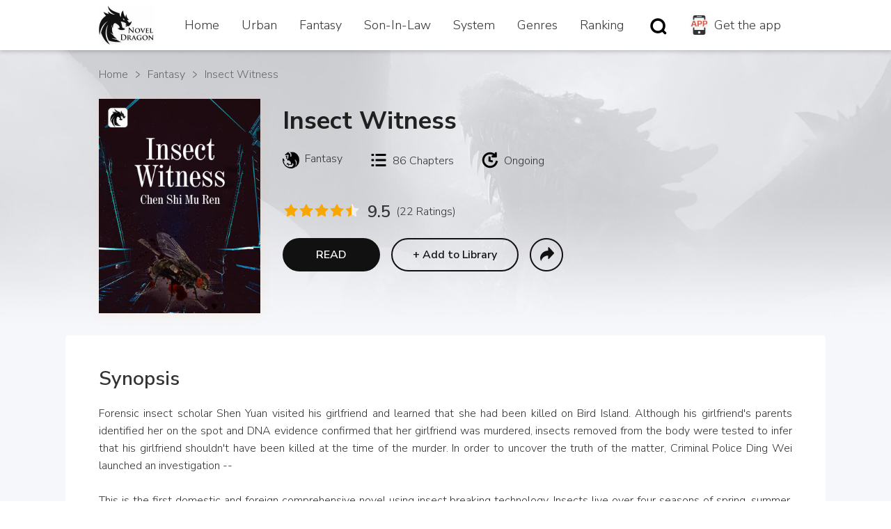

--- FILE ---
content_type: text/html; charset=utf-8
request_url: https://noveldragon.net/books/insect-witness
body_size: 30579
content:
<!DOCTYPE html><html style="font-size:16px"><head><meta name="viewport" content="width=device-width,minimum-scale=0.5,initial-scale=0.5,user-scalable=no"/><link rel="shortcut icon" href="/favicon.ico"/><script src="https://cdnjs.cloudflare.com/ajax/libs/hammer.js/2.0.8/hammer.min.js" integrity="sha512-UXumZrZNiOwnTcZSHLOfcTs0aos2MzBWHXOHOuB0J/R44QB0dwY5JgfbvljXcklVf65Gc4El6RjZ+lnwd2az2g==" crossorigin="anonymous"></script><script src="https://cdnjs.cloudflare.com/ajax/libs/velocity/2.0.6/velocity.min.js" integrity="sha512-+VS2+Nl1Qit71a/lbncmVsWOZ0BmPDkopw5sXAS2W+OfeceCEd9OGTQWjgVgP5QaMV4ddqOIW9XLW7UVFzkMAw==" crossorigin="anonymous"></script><script defer="" src="https://pagead2.googlesyndication.com/pagead/js/adsbygoogle.js"></script><script>
            (function (w, d, s, l, i) {
              w[l] = w[l] || []; w[l].push({
                'gtm.start':
                  new Date().getTime(), event: 'gtm.js'
              }); var f = d.getElementsByTagName(s)[0],
                j = d.createElement(s), dl = l != 'dataLayer' ? '&l=' + l : ''; j.async = true; j.src =
                  'https://www.googletagmanager.com/gtm.js?id=' + i + dl; f.parentNode.insertBefore(j, f);
            })(window, document, 'script', 'dataLayer', 'GTM-TRS9NZM')
          </script><meta charSet="utf-8"/><link href="https://fonts.googleapis.com/css2?family=Nunito+Sans:wght@300;600;700;900&amp;display=swap" rel="stylesheet"/><meta name="viewport" content="width=device-width,initial-scale=1, minimum-scale=1, maximum-scale=1, user-scalable=no, viewport-fit=cover"/><title>Insect Witness Novel Full Story | Book - DragonNovel</title><meta name="title" content="Insect Witness Novel Full Story | Book - DragonNovel"/><meta name="keywords" content="Insect Witness,Insect Witness novel,Insect Witness novel full story,Insect Witness pdf,Insect Witness novel pdf"/><meta name="description" content="Read Insect Witness  novel full story online . Author: chen shi mu ren. Synopsis: Forensic insect scholar Shen Yuan visited his girlfriend and learned that she had been killed on Bird Island. Although his girlfriend&#x27;s parents identified her on the spot and DNA evidence confirmed th"/><meta name="robot" content="index , follow"/><meta property="og:type" content="website"/><meta property="og:title" content="Insect Witness Novel Full Story | Book - DragonNovel"/><meta property="og:description" content="Forensic insect scholar Shen Yuan visited his girlfriend and learned that she had been killed on Bird Island. Although his girlfriend&#x27;s parents identified her on the spot and DNA evidence confirmed that her girlfriend was murdered, insects removed from the body were tested to infer that his girlfriend shouldn&#x27;t have been killed at the time of the murder. In order to uncover the truth of the matter, Criminal Police Ding Wei launched an investigation --

This is the first domestic and foreign comprehensive novel using insect breaking technology. Insects live over four seasons of spring, summer, autumn and winter, involving dozens of species of flies."/><meta property="og:image" content="https://img.babelchain.org/book_images/male_app/male_app_2021_12_21_0a4c6eca-9705-46eb-93e1-e60606c064a7.jpg"/><link rel="canonical" href="https://babelnovel.com/books/insect-witness"/><script type="application/ld+json">{"@context":"http://schema.org","@type":"Book","url":"/books/insect-witness","description":"Forensic insect scholar Shen Yuan visited his girlfriend and learned that she had been killed on Bird Island. Although his girlfriend's parents identified her on the spot and DNA evidence confirmed that her girlfriend was murdered, insects removed from the body were tested to infer that his girlfriend shouldn't have been killed at the time of the murder. In order to uncover the truth of the matter, Criminal Police Ding Wei launched an investigation --\n\nThis is the first domestic and foreign comprehensive novel using insect breaking technology. Insects live over four seasons of spring, summer, autumn and winter, involving dozens of species of flies.","name":"Insect Witness","image":"https://img.babelchain.org/book_images/male_app/male_app_2021_12_21_0a4c6eca-9705-46eb-93e1-e60606c064a7.jpg","keywords":"Fantasy","author":"chen shi mu ren","review":{"@type":"Review","name":"Insect Witness","reviewRating":{"@type":"Rating","bestRating":"5","ratingValue":"4.5","worstRating":"0"},"author":"Babelnovel"}}</script><link rel="preload-false" href="/_next/static/css/a7c5cfa79100c72147ec.css" as="style"/><link rel="stylesheet" href="/_next/static/css/a7c5cfa79100c72147ec.css" data-n-g=""/><link rel="preload-false" href="/_next/static/css/8529972effd85b0b3d40.css" as="style"/><link rel="stylesheet" href="/_next/static/css/8529972effd85b0b3d40.css" data-n-g=""/><link rel="preload-false" href="/_next/static/css/50806a2314e148e3f49c.css" as="style"/><link rel="stylesheet" href="/_next/static/css/50806a2314e148e3f49c.css" data-n-g=""/><link rel="preload-false" href="/_next/static/css/563da1e845c08239bee0.css" as="style"/><link rel="stylesheet" href="/_next/static/css/563da1e845c08239bee0.css" data-n-g=""/><link rel="preload-false" href="/_next/static/css/32044b907649a81f65a1.css" as="style"/><link rel="stylesheet" href="/_next/static/css/32044b907649a81f65a1.css" data-n-g=""/><link rel="preload-false" href="/_next/static/css/301296d5867997243813.css" as="style"/><link rel="stylesheet" href="/_next/static/css/301296d5867997243813.css" data-n-p=""/><link rel="preload-false" href="/_next/static/css/ac1272244d87241e56c8.css" as="style"/><link rel="stylesheet" href="/_next/static/css/ac1272244d87241e56c8.css" data-n-p=""/><link rel="preload-false" href="/_next/static/css/84cf257e85e5113de27b.css" as="style"/><link rel="stylesheet" href="/_next/static/css/84cf257e85e5113de27b.css" data-n-p=""/><noscript data-n-css="true"></noscript><link rel="preload-false" href="/_next/static/chunks/main-3d6b9c987788d5488e2c.js" as="script"/><link rel="preload-false" href="/_next/static/chunks/webpack-b8cfe45cde0c98585023.js" as="script"/><link rel="preload-false" href="/_next/static/chunks/framework.aa400efa16f23e2b0cfe.js" as="script"/><link rel="preload-false" href="/_next/static/chunks/8313d723.5aa64867dee42dfd80c8.js" as="script"/><link rel="preload-false" href="/_next/static/chunks/commons.b2ac71ab3b8cd5df1c97.js" as="script"/><link rel="preload-false" href="/_next/static/chunks/18ae0b1177a37691c78faeb0c5ebed8b811f3f80.c239c595f1f2a05bdb48.js" as="script"/><link rel="preload-false" href="/_next/static/chunks/c01240c26fa545cc91c098633e5e8eb19d22a9fa.516f9f8dd67523cd1724.js" as="script"/><link rel="preload-false" href="/_next/static/chunks/c01240c26fa545cc91c098633e5e8eb19d22a9fa_CSS.4d62413f4da81be1e932.js" as="script"/><link rel="preload-false" href="/_next/static/chunks/7c241f761077a4c8a935ec1b4aec23ce8f273c8d.87ef20a788371522f5a6.js" as="script"/><link rel="preload-false" href="/_next/static/chunks/f263258e7b9ed1d49e5739321dfdf5c878f056ab.a525976fed02cff8a3c7.js" as="script"/><link rel="preload-false" href="/_next/static/chunks/7a204b5e7e2ec1ce369bd9f8ff109df9ed1e444c.15ebb9af81729d23f8f3.js" as="script"/><link rel="preload-false" href="/_next/static/chunks/7a204b5e7e2ec1ce369bd9f8ff109df9ed1e444c_CSS.33fae6201fee986d0584.js" as="script"/><link rel="preload-false" href="/_next/static/chunks/bd1311c1fccfd60792f4bed96af959615fa1e93f.8628b52e987608279d30.js" as="script"/><link rel="preload-false" href="/_next/static/chunks/ccbb1f7803ec8fbcfc484763732630fab7fa717e.dc8368fde58a249cd742.js" as="script"/><link rel="preload-false" href="/_next/static/chunks/2fbdc33e2b9fa896e9930f351ac59fde864e37dd_CSS.b49a158ac8e0abf8851b.js" as="script"/><link rel="preload-false" href="/_next/static/chunks/9a50f5e8f420707e6413a920c95cbc5043b9c162.be8531d9a84ab6bd935a.js" as="script"/><link rel="preload-false" href="/_next/static/chunks/e6de7e9e744ce132bd4b10dc5ff6fedbe444f5c6.412fdad1c508600e6742.js" as="script"/><link rel="preload-false" href="/_next/static/chunks/9873bfdbf10e03f85a682c7017e33da36b717abb.67462e3f9ce819762dd3.js" as="script"/><link rel="preload-false" href="/_next/static/chunks/9873bfdbf10e03f85a682c7017e33da36b717abb_CSS.b82b6318f8a1540be6e5.js" as="script"/><link rel="preload-false" href="/_next/static/chunks/pages/_app-102a7c9ae27ec53d5b6d.js" as="script"/><link rel="preload-false" href="/_next/static/chunks/04a74eccc2e089f3a3e7f0db2a2ae49319a1f731.e9b2a7cb5e2dbdef4c09.js" as="script"/><link rel="preload-false" href="/_next/static/chunks/ee48c076ae8ebe5b14f8b1238ec3e5f422823d3d.28bd9dea3cabb8ae58de.js" as="script"/><link rel="preload-false" href="/_next/static/chunks/99a34ce4a3cb19bcab4958e56386189bc93e835f.ac6b4260ad2b1c6eca24.js" as="script"/><link rel="preload-false" href="/_next/static/chunks/a4a88d5b4e53cf0e8e1d3d864572e4a3cf197e16.feadcd634aa6fd7881b2.js" as="script"/><link rel="preload-false" href="/_next/static/chunks/e1f2731dbd39b9dadd40c8322cde68089fc2a1a4.a62893c7bd6511f8a21a.js" as="script"/><link rel="preload-false" href="/_next/static/chunks/e1f2731dbd39b9dadd40c8322cde68089fc2a1a4_CSS.f670b774c84bedcb2ff7.js" as="script"/><link rel="preload-false" href="/_next/static/chunks/78a35fb6967a2da9b7d91aec51518359dd0a65ba.0a2658d68774ba17cfb1.js" as="script"/><link rel="preload-false" href="/_next/static/chunks/1772187c209893a605c67da4c6ce001ba521096a.1eff90b6ea0502122105.js" as="script"/><link rel="preload-false" href="/_next/static/chunks/8264f91a8dbf81d0aea6b4dd97e810d1a179d6d3_CSS.00748a1e77ca8afbafe6.js" as="script"/><link rel="preload-false" href="/_next/static/chunks/9e9e821f3a763447077e2dfa1316b628770c9d8a.7e98641f56c0308f13f6.js" as="script"/><link rel="preload-false" href="/_next/static/chunks/3e2d16b7027165235d9048f5e4a14e906b0de9ed.5851eff47e15d468a94d.js" as="script"/><link rel="preload-false" href="/_next/static/chunks/pages/BookDetail/PC-a9df1792008278996130.js" as="script"/><style id="__jsx-inner-modal">
        .modal_container__2TUgW .ant-modal-body {padding: 0 !important;}
        
        .modal_container__2TUgW .ant-modal-content { background-color: transparent !important;}
        .modal_container__2TUgW .ant-modal-content {box-shadow:unset; !important;}
      </style><style id="__jsx-share">
          .share_share-popover__3E-Uw .ant-popover-inner {
            background: transparent;
            border-radius: 50px;
          }
          .share_share-popover__3E-Uw .ant-popover-arrow {
            display: none;
          }
          .share_share-popover__3E-Uw .ant-popover-inner-content {
            padding: 8px 16px;
          }
        </style><style id="__jsx-rich-content">
          .empty-line {
            height: 10px;
            margin-bottom:0px !important;
          }
          @media (max-width: 767px) {
           .empty-line {
            height: 5px;
            margin-bottom:0px !important;
           }
          }
        </style></head><body style="font-size:16px"><noscript><iframe src="https://www.googletagmanager.com/ns.html?id=GTM-TRS9NZM" height="0" width="0" style="display:none;visibility:hidden"></iframe></noscript><div id="__next"><div class="pc-container_pc-container__18HaG book-detail-pc_container__38m42"><div class="top-bar_wrapper__qHcGj"><div class="top-bar_top-bar__1_zFE"><div class="top-bar_icon-lemon__2hjWA"></div><a class="top-bar_menu-item__3LwM2" href="/">Home</a><a class="top-bar_menu-item__3LwM2" href="/home/Urban">Urban</a><a class="top-bar_menu-item__3LwM2" href="/home/Fantasy">Fantasy</a><a class="top-bar_menu-item__3LwM2" href="/home/Son-In-Law">Son-In-Law</a><a class="top-bar_menu-item__3LwM2" href="/home/Sci-fi%20Gamelit">System</a><a class="top-bar_menu-item__3LwM2" href="/browse">Genres</a><a class="top-bar_menu-item__3LwM2" href="/ranking">Ranking</a><div style="flex:1"></div><a class="custom-link_link__F8Ag-" href="/search"><div class="top-bar_menu-item__3LwM2"><img height="24" width="24" src="[data-uri]" class="" style="cursor:;filter:brightness(0);object-fit:contain"/></div></a><div class="top-bar_download__12hoG top-bar_menu-item__3LwM2"><img height="28" width="28" src="[data-uri]" class="" style="cursor:;filter:brightness(1);object-fit:contain"/>Get the app</div></div></div><div id="top-bar" class="top-bar_fixed__2EEgD"><div class="top-bar_wrapper__qHcGj"><div class="top-bar_top-bar__1_zFE"><div class="top-bar_icon-lemon__2hjWA"></div><a class="top-bar_menu-item__3LwM2" href="/">Home</a><a class="top-bar_menu-item__3LwM2" href="/home/Urban">Urban</a><a class="top-bar_menu-item__3LwM2" href="/home/Fantasy">Fantasy</a><a class="top-bar_menu-item__3LwM2" href="/home/Son-In-Law">Son-In-Law</a><a class="top-bar_menu-item__3LwM2" href="/home/Sci-fi%20Gamelit">System</a><a class="top-bar_menu-item__3LwM2" href="/browse">Genres</a><a class="top-bar_menu-item__3LwM2" href="/ranking">Ranking</a><div style="flex:1"></div><a class="custom-link_link__F8Ag-" href="/search"><div class="top-bar_menu-item__3LwM2"><img height="24" width="24" src="[data-uri]" class="" style="cursor:;filter:brightness(0);object-fit:contain"/></div></a><div class="top-bar_download__12hoG top-bar_menu-item__3LwM2"><img height="28" width="28" src="[data-uri]" class="" style="cursor:;filter:brightness(1);object-fit:contain"/>Get the app</div></div></div></div><div class="pc-container_child-wrapper__3HgsL book-detail-pc_childWrapper__2ARVL"><div class="book-info_container__3kMuW book-detail-pc_book-info__1V_xn"><img src="/_next/static/images/xiangqingye_bg_shang-6c5ee5d7da1b587e72304cc34c2873b5.jpeg" class="book-info_topBg__3sudI"/><ol class="breadcrumb_container__M-vn8 book-info_path-name-wrapper__2p02H"><li><a class="custom-link_link__F8Ag-" href="/">Home</a></li><li><a class="custom-link_link__F8Ag-" href="/browse/Fantasy?groupType=male-lead&amp;languageCode=en">Fantasy</a></li><li>Insect Witness</li></ol><div class="book-info_wrapper__3u4tw"><div style="background-color:transparent" class="image_image-wrapper__3EJJ6 book-info_cover__IghNd"><img src="https://img.babelchain.org/book_images/male_app/male_app_2021_12_21_0a4c6eca-9705-46eb-93e1-e60606c064a7.jpg?x-oss-process=image/resize,m_mfit,h_412/quality,Q_75" alt="Insect Witness" class="image_image__j9OCH"/></div><div class="book-info_wrapper-right__zWFuP"><h1 class="book-info_title__3pI2k">Insect Witness</h1><div class="book-info_feature-area__rOW0W"><div class="book-info_feature-item__3s3gZ"><img height="24" width="24" src="https://img.babelchain.org/book_images/fantasy.png" class="book-info_feature-item-icon__3v-l5" style="cursor:;filter:brightness(0);object-fit:contain"/>Fantasy</div><div class="book-info_feature-item__3s3gZ"><div class="book-info_feature-item-title__17Omn"><img height="24" width="24" src="[data-uri]" class="book-info_feature-item-icon__3v-l5" style="cursor:;filter:brightness(0);object-fit:contain"/><span>86<!-- --> <!-- -->Chapters</span></div></div><div class="book-info_feature-item__3s3gZ"><div class="book-info_feature-item-title__17Omn"><img height="24" width="24" src="[data-uri]" class="book-info_feature-item-icon__3v-l5" style="cursor:;filter:brightness(0);object-fit:contain"/><span>Ongoing</span></div></div></div><div class="book-info_feature-item__3s3gZ book-info_rate-wrapper__1-e2j"><div class="book-info_book-rate__1-wUZ custom-ant_rate-container__15heD" style="font-size:20px"><ul class="ant-rate ant-rate-disabled custom-ant_rate-big__1IP6z" style="font-size:20px" tabindex="-1" role="radiogroup"><li class="ant-rate-star ant-rate-star-full"><div role="radio" aria-checked="true" aria-posinset="1" aria-setsize="5" tabindex="-1"><div class="ant-rate-star-first"><span role="img" aria-label="star" class="anticon anticon-star"><svg viewBox="64 64 896 896" focusable="false" class="" data-icon="star" width="1em" height="1em" fill="currentColor" aria-hidden="true"><path d="M908.1 353.1l-253.9-36.9L540.7 86.1c-3.1-6.3-8.2-11.4-14.5-14.5-15.8-7.8-35-1.3-42.9 14.5L369.8 316.2l-253.9 36.9c-7 1-13.4 4.3-18.3 9.3a32.05 32.05 0 00.6 45.3l183.7 179.1-43.4 252.9a31.95 31.95 0 0046.4 33.7L512 754l227.1 119.4c6.2 3.3 13.4 4.4 20.3 3.2 17.4-3 29.1-19.5 26.1-36.9l-43.4-252.9 183.7-179.1c5-4.9 8.3-11.3 9.3-18.3 2.7-17.5-9.5-33.7-27-36.3z"></path></svg></span></div><div class="ant-rate-star-second"><span role="img" aria-label="star" class="anticon anticon-star"><svg viewBox="64 64 896 896" focusable="false" class="" data-icon="star" width="1em" height="1em" fill="currentColor" aria-hidden="true"><path d="M908.1 353.1l-253.9-36.9L540.7 86.1c-3.1-6.3-8.2-11.4-14.5-14.5-15.8-7.8-35-1.3-42.9 14.5L369.8 316.2l-253.9 36.9c-7 1-13.4 4.3-18.3 9.3a32.05 32.05 0 00.6 45.3l183.7 179.1-43.4 252.9a31.95 31.95 0 0046.4 33.7L512 754l227.1 119.4c6.2 3.3 13.4 4.4 20.3 3.2 17.4-3 29.1-19.5 26.1-36.9l-43.4-252.9 183.7-179.1c5-4.9 8.3-11.3 9.3-18.3 2.7-17.5-9.5-33.7-27-36.3z"></path></svg></span></div></div></li><li class="ant-rate-star ant-rate-star-full"><div role="radio" aria-checked="true" aria-posinset="2" aria-setsize="5" tabindex="-1"><div class="ant-rate-star-first"><span role="img" aria-label="star" class="anticon anticon-star"><svg viewBox="64 64 896 896" focusable="false" class="" data-icon="star" width="1em" height="1em" fill="currentColor" aria-hidden="true"><path d="M908.1 353.1l-253.9-36.9L540.7 86.1c-3.1-6.3-8.2-11.4-14.5-14.5-15.8-7.8-35-1.3-42.9 14.5L369.8 316.2l-253.9 36.9c-7 1-13.4 4.3-18.3 9.3a32.05 32.05 0 00.6 45.3l183.7 179.1-43.4 252.9a31.95 31.95 0 0046.4 33.7L512 754l227.1 119.4c6.2 3.3 13.4 4.4 20.3 3.2 17.4-3 29.1-19.5 26.1-36.9l-43.4-252.9 183.7-179.1c5-4.9 8.3-11.3 9.3-18.3 2.7-17.5-9.5-33.7-27-36.3z"></path></svg></span></div><div class="ant-rate-star-second"><span role="img" aria-label="star" class="anticon anticon-star"><svg viewBox="64 64 896 896" focusable="false" class="" data-icon="star" width="1em" height="1em" fill="currentColor" aria-hidden="true"><path d="M908.1 353.1l-253.9-36.9L540.7 86.1c-3.1-6.3-8.2-11.4-14.5-14.5-15.8-7.8-35-1.3-42.9 14.5L369.8 316.2l-253.9 36.9c-7 1-13.4 4.3-18.3 9.3a32.05 32.05 0 00.6 45.3l183.7 179.1-43.4 252.9a31.95 31.95 0 0046.4 33.7L512 754l227.1 119.4c6.2 3.3 13.4 4.4 20.3 3.2 17.4-3 29.1-19.5 26.1-36.9l-43.4-252.9 183.7-179.1c5-4.9 8.3-11.3 9.3-18.3 2.7-17.5-9.5-33.7-27-36.3z"></path></svg></span></div></div></li><li class="ant-rate-star ant-rate-star-full"><div role="radio" aria-checked="true" aria-posinset="3" aria-setsize="5" tabindex="-1"><div class="ant-rate-star-first"><span role="img" aria-label="star" class="anticon anticon-star"><svg viewBox="64 64 896 896" focusable="false" class="" data-icon="star" width="1em" height="1em" fill="currentColor" aria-hidden="true"><path d="M908.1 353.1l-253.9-36.9L540.7 86.1c-3.1-6.3-8.2-11.4-14.5-14.5-15.8-7.8-35-1.3-42.9 14.5L369.8 316.2l-253.9 36.9c-7 1-13.4 4.3-18.3 9.3a32.05 32.05 0 00.6 45.3l183.7 179.1-43.4 252.9a31.95 31.95 0 0046.4 33.7L512 754l227.1 119.4c6.2 3.3 13.4 4.4 20.3 3.2 17.4-3 29.1-19.5 26.1-36.9l-43.4-252.9 183.7-179.1c5-4.9 8.3-11.3 9.3-18.3 2.7-17.5-9.5-33.7-27-36.3z"></path></svg></span></div><div class="ant-rate-star-second"><span role="img" aria-label="star" class="anticon anticon-star"><svg viewBox="64 64 896 896" focusable="false" class="" data-icon="star" width="1em" height="1em" fill="currentColor" aria-hidden="true"><path d="M908.1 353.1l-253.9-36.9L540.7 86.1c-3.1-6.3-8.2-11.4-14.5-14.5-15.8-7.8-35-1.3-42.9 14.5L369.8 316.2l-253.9 36.9c-7 1-13.4 4.3-18.3 9.3a32.05 32.05 0 00.6 45.3l183.7 179.1-43.4 252.9a31.95 31.95 0 0046.4 33.7L512 754l227.1 119.4c6.2 3.3 13.4 4.4 20.3 3.2 17.4-3 29.1-19.5 26.1-36.9l-43.4-252.9 183.7-179.1c5-4.9 8.3-11.3 9.3-18.3 2.7-17.5-9.5-33.7-27-36.3z"></path></svg></span></div></div></li><li class="ant-rate-star ant-rate-star-full"><div role="radio" aria-checked="true" aria-posinset="4" aria-setsize="5" tabindex="-1"><div class="ant-rate-star-first"><span role="img" aria-label="star" class="anticon anticon-star"><svg viewBox="64 64 896 896" focusable="false" class="" data-icon="star" width="1em" height="1em" fill="currentColor" aria-hidden="true"><path d="M908.1 353.1l-253.9-36.9L540.7 86.1c-3.1-6.3-8.2-11.4-14.5-14.5-15.8-7.8-35-1.3-42.9 14.5L369.8 316.2l-253.9 36.9c-7 1-13.4 4.3-18.3 9.3a32.05 32.05 0 00.6 45.3l183.7 179.1-43.4 252.9a31.95 31.95 0 0046.4 33.7L512 754l227.1 119.4c6.2 3.3 13.4 4.4 20.3 3.2 17.4-3 29.1-19.5 26.1-36.9l-43.4-252.9 183.7-179.1c5-4.9 8.3-11.3 9.3-18.3 2.7-17.5-9.5-33.7-27-36.3z"></path></svg></span></div><div class="ant-rate-star-second"><span role="img" aria-label="star" class="anticon anticon-star"><svg viewBox="64 64 896 896" focusable="false" class="" data-icon="star" width="1em" height="1em" fill="currentColor" aria-hidden="true"><path d="M908.1 353.1l-253.9-36.9L540.7 86.1c-3.1-6.3-8.2-11.4-14.5-14.5-15.8-7.8-35-1.3-42.9 14.5L369.8 316.2l-253.9 36.9c-7 1-13.4 4.3-18.3 9.3a32.05 32.05 0 00.6 45.3l183.7 179.1-43.4 252.9a31.95 31.95 0 0046.4 33.7L512 754l227.1 119.4c6.2 3.3 13.4 4.4 20.3 3.2 17.4-3 29.1-19.5 26.1-36.9l-43.4-252.9 183.7-179.1c5-4.9 8.3-11.3 9.3-18.3 2.7-17.5-9.5-33.7-27-36.3z"></path></svg></span></div></div></li><li class="ant-rate-star ant-rate-star-half ant-rate-star-active"><div role="radio" aria-checked="true" aria-posinset="5" aria-setsize="5" tabindex="-1"><div class="ant-rate-star-first"><span role="img" aria-label="star" class="anticon anticon-star"><svg viewBox="64 64 896 896" focusable="false" class="" data-icon="star" width="1em" height="1em" fill="currentColor" aria-hidden="true"><path d="M908.1 353.1l-253.9-36.9L540.7 86.1c-3.1-6.3-8.2-11.4-14.5-14.5-15.8-7.8-35-1.3-42.9 14.5L369.8 316.2l-253.9 36.9c-7 1-13.4 4.3-18.3 9.3a32.05 32.05 0 00.6 45.3l183.7 179.1-43.4 252.9a31.95 31.95 0 0046.4 33.7L512 754l227.1 119.4c6.2 3.3 13.4 4.4 20.3 3.2 17.4-3 29.1-19.5 26.1-36.9l-43.4-252.9 183.7-179.1c5-4.9 8.3-11.3 9.3-18.3 2.7-17.5-9.5-33.7-27-36.3z"></path></svg></span></div><div class="ant-rate-star-second"><span role="img" aria-label="star" class="anticon anticon-star"><svg viewBox="64 64 896 896" focusable="false" class="" data-icon="star" width="1em" height="1em" fill="currentColor" aria-hidden="true"><path d="M908.1 353.1l-253.9-36.9L540.7 86.1c-3.1-6.3-8.2-11.4-14.5-14.5-15.8-7.8-35-1.3-42.9 14.5L369.8 316.2l-253.9 36.9c-7 1-13.4 4.3-18.3 9.3a32.05 32.05 0 00.6 45.3l183.7 179.1-43.4 252.9a31.95 31.95 0 0046.4 33.7L512 754l227.1 119.4c6.2 3.3 13.4 4.4 20.3 3.2 17.4-3 29.1-19.5 26.1-36.9l-43.4-252.9 183.7-179.1c5-4.9 8.3-11.3 9.3-18.3 2.7-17.5-9.5-33.7-27-36.3z"></path></svg></span></div></div></li></ul></div><div class="book-info_rateTitle__3aAeV">9.5</div>(22 Ratings)</div><div class="book-info_bottom-area__3Bw6W"><div class="book-info_btn-read__1GbTX">READ</div><div class="book-info_btn-add__9aXgD">+ <!-- -->Add to Library</div><div><div class="book-info_btn-share-wrapper__2M4qR"><img height="48" width="48" src="[data-uri]" class="book-info_btn-share__3_KbZ" style="cursor:;filter:brightness(1);object-fit:contain"/><div style="width:10px;height:10px"></div></div></div></div></div></div></div><div class="book-detail-pc_body__LpE0L"><div class="section_section-wrapper__1Zzns"><h2 class="section_title__1i84f">Synopsis</h2><i></i></div><div class=""><div lang="en"><pre class="rich-content_rich-content__2S75K book-detail-pc_rich-synopsis__2vAlr">Forensic insect scholar Shen Yuan visited his girlfriend and learned that she had been killed on Bird Island. Although his girlfriend's parents identified her on the spot and DNA evidence confirmed that her girlfriend was murdered, insects removed from the body were tested to infer that his girlfriend shouldn't have been killed at the time of the murder. In order to uncover the truth of the matter, Criminal Police Ding Wei launched an investigation --

This is the first domestic and foreign comprehensive novel using insect breaking technology. Insects live over four seasons of spring, summer, autumn and winter, involving dozens of species of flies.</pre></div></div><div class="tags_container__3K79q book-detail-pc_tags__1JSQJ"><div class="tags_group__2UYCK"><a class="custom-link_link__F8Ag- tags_tag__25XAr" href="/tag/Eastern%20Fantasy">Eastern Fantasy</a><a class="custom-link_link__F8Ag- tags_tag__25XAr" href="/tag/Tragic%20Past">Tragic Past</a><a class="custom-link_link__F8Ag- tags_tag__25XAr" href="/tag/Hiding%20True%20Abilities">Hiding True Abilities</a><a class="custom-link_link__F8Ag- tags_tag__25XAr" href="/tag/Special%20Abilitie">Special Abilitie</a><a class="custom-link_link__F8Ag- tags_tag__25XAr" href="/tag/Fantasy">Fantasy</a><a class="custom-link_link__F8Ag- tags_tag__25XAr" href="/tag/Cultivation">Cultivation</a><a class="custom-link_link__F8Ag- tags_tag__25XAr" href="/tag/Action">Action</a><a class="custom-link_link__F8Ag- tags_tag__25XAr" href="/tag/Wars">Wars</a><a class="custom-link_link__F8Ag- tags_tag__25XAr" href="/tag/Saint">Saint</a><a class="custom-link_link__F8Ag- tags_tag__25XAr" href="/tag/Monsters">Monsters</a><a class="custom-link_link__F8Ag- tags_tag__25XAr" href="/tag/Immortals">Immortals</a><a class="custom-link_link__F8Ag- tags_tag__25XAr" href="/tag/Friendship">Friendship</a><a class="custom-link_link__F8Ag- tags_tag__25XAr" href="/tag/Martial%20arts">Martial arts</a><a class="custom-link_link__F8Ag- tags_tag__25XAr" href="/tag/Teamwork">Teamwork</a><a class="custom-link_link__F8Ag- tags_tag__25XAr" href="/tag/Xianxia">Xianxia</a><a class="custom-link_link__F8Ag- tags_tag__25XAr" href="/tag/Ancient%20China">Ancient China</a><a class="custom-link_link__F8Ag- tags_tag__25XAr" href="/tag/Fantasy%20World">Fantasy World</a><a class="custom-link_link__F8Ag- tags_tag__25XAr" href="/tag/Wuxia">Wuxia</a><a class="custom-link_link__F8Ag- tags_tag__25XAr" href="/tag/Spirits">Spirits</a><a class="custom-link_link__F8Ag- tags_tag__25XAr" href="/tag/Revenge">Revenge</a><a class="custom-link_link__F8Ag- tags_tag__25XAr" href="/tag/Weak%20to%20Strong">Weak to Strong</a><a class="custom-link_link__F8Ag- tags_tag__25XAr" href="/tag/Betrayal">Betrayal</a><a class="custom-link_link__F8Ag- tags_tag__25XAr" href="/tag/Destiny">Destiny</a><a class="custom-link_link__F8Ag- tags_tag__25XAr" href="/tag/Crossing">Crossing</a></div></div><div class="section_section-wrapper__1Zzns"><h2 class="section_title__1i84f">Table of Contents</h2><i></i></div><div class=""><div class="latest-chapter_container__2T8yp book-detail-pc_latest-chapter__1H2yw"><img class="latest-chapter_new-icon__3LRO5" src="[data-uri]"/><a class="custom-link_link__F8Ag- latest-chapter_chapter__2UCFW" data-bca-event="read_chapter" data-bca-book-id="0a4c6eca-9705-46eb-93e1-e60606c064a7" data-bca-chapter-id="25fec0f6-acff-4e71-a2c5-8e96d1783a69" data-bca-position="latest" href="/books/insect-witness/chapters/c86"><div class="latest-chapter_label__20vzn">Latest Release<!-- -->:</div><div class="latest-chapter_title__1Bg53">C86 Epilogue who is the criminal(2)</div></a><div class="latest-chapter_label__20vzn">Dec 17th, 08:18</div><div style="flex:1"></div><a class="custom-link_link__F8Ag- latest-chapter_see-more__1_8uD" href="/books/insect-witness/chapters">See All</a><a class="custom-link_link__F8Ag- latest-chapter_sort-icon__2XdnZ" href="/books/insect-witness"><img height="40" width="40" src="[data-uri]" class="" style="cursor:;filter:brightness(1);object-fit:contain"/></a></div><div class="chapter-group_container__EcTT7 book-detail-pc_chapter-group__l2AjW"><div class="chapter-group_groups__1Ztnx"><div class="chapter-group_title__yU4wQ">Jump to:</div><div class="chapter-group_groups-item-wrapper__24tF-"><a class="custom-link_link__F8Ag- chapter-group_group-item__2NcSV" href="/books/insect-witness?page=0">1</a><a class="custom-link_link__F8Ag- chapter-group_group-item__2NcSV" href="/books/insect-witness?page=1">21</a><a class="custom-link_link__F8Ag- chapter-group_group-item__2NcSV" href="/books/insect-witness?page=2">41</a><a class="custom-link_link__F8Ag- chapter-group_group-item__2NcSV" href="/books/insect-witness?page=3">61</a><a class="custom-link_link__F8Ag- chapter-group_group-item__2NcSV" href="/books/insect-witness?page=4">81</a></div></div><div class="chapter-group_list__1toS3"><a class="custom-link_link__F8Ag- chapter-item_container__3oi5a chapter-group_item__32W6j" data-bca-event="read_chapter" data-bca-book-id="0a4c6eca-9705-46eb-93e1-e60606c064a7" data-bca-chapter-id="722fbe62-b91c-4d41-9559-ab136b561ff7" href="/books/insect-witness/chapters/c1"><div class="chapter-item_title__36l0j">C1 The girlfriend disappeared(1)</div><div class="chapter-item_time__eyF-S">Dec 17th, 08:18</div></a><a class="custom-link_link__F8Ag- chapter-item_container__3oi5a chapter-group_item__32W6j" data-bca-event="read_chapter" data-bca-book-id="0a4c6eca-9705-46eb-93e1-e60606c064a7" data-bca-chapter-id="ba5fc671-a121-4c85-b3ca-39ed0c271528" href="/books/insect-witness/chapters/c2"><div class="chapter-item_title__36l0j">C2 The girlfriend disappeared(2)</div><div class="chapter-item_time__eyF-S">Dec 17th, 08:18</div></a><a class="custom-link_link__F8Ag- chapter-item_container__3oi5a chapter-group_item__32W6j" data-bca-event="read_chapter" data-bca-book-id="0a4c6eca-9705-46eb-93e1-e60606c064a7" data-bca-chapter-id="e82c87a6-9a73-43aa-bb2c-becc1c6330d0" href="/books/insect-witness/chapters/c3"><div class="chapter-item_title__36l0j">C3 The girlfriend disappeared(3)</div><div class="chapter-item_time__eyF-S">Dec 17th, 08:18</div></a><a class="custom-link_link__F8Ag- chapter-item_container__3oi5a chapter-group_item__32W6j" data-bca-event="read_chapter" data-bca-book-id="0a4c6eca-9705-46eb-93e1-e60606c064a7" data-bca-chapter-id="4431358a-0cdd-473c-970d-710ed868aaf6" href="/books/insect-witness/chapters/c4"><div class="chapter-item_title__36l0j">C4 The girlfriend disappeared(4)</div><div class="chapter-item_time__eyF-S">Dec 17th, 08:18</div></a><a class="custom-link_link__F8Ag- chapter-item_container__3oi5a chapter-group_item__32W6j" data-bca-event="read_chapter" data-bca-book-id="0a4c6eca-9705-46eb-93e1-e60606c064a7" data-bca-chapter-id="c73146bc-178e-42f1-abad-e9560092ebd7" href="/books/insect-witness/chapters/c5"><div class="chapter-item_title__36l0j">C5 The girlfriend disappeared(5)</div><div class="chapter-item_time__eyF-S">Dec 17th, 08:18</div></a><a class="custom-link_link__F8Ag- chapter-item_container__3oi5a chapter-group_item__32W6j" data-bca-event="read_chapter" data-bca-book-id="0a4c6eca-9705-46eb-93e1-e60606c064a7" data-bca-chapter-id="88a5b02e-b9ff-472e-a05b-94a96900f6f8" href="/books/insect-witness/chapters/c6"><div class="chapter-item_title__36l0j">C6 The girlfriend disappeared(6)</div><div class="chapter-item_time__eyF-S">Dec 17th, 08:18</div></a><a class="custom-link_link__F8Ag- chapter-item_container__3oi5a chapter-group_item__32W6j" data-bca-event="read_chapter" data-bca-book-id="0a4c6eca-9705-46eb-93e1-e60606c064a7" data-bca-chapter-id="f7717664-5bf2-403f-a3a1-71ca0b040ff1" href="/books/insect-witness/chapters/c7"><div class="chapter-item_title__36l0j">C7 The girlfriend disappeared(7)</div><div class="chapter-item_time__eyF-S">Dec 17th, 08:18</div></a><a class="custom-link_link__F8Ag- chapter-item_container__3oi5a chapter-group_item__32W6j" data-bca-event="read_chapter" data-bca-book-id="0a4c6eca-9705-46eb-93e1-e60606c064a7" data-bca-chapter-id="f64ab283-7ebb-4cc8-83ea-c5f381b40632" href="/books/insect-witness/chapters/c8"><div class="chapter-item_title__36l0j">C8 Dubious maggot length(1)</div><div class="chapter-item_time__eyF-S">Dec 17th, 08:18</div></a><a class="custom-link_link__F8Ag- chapter-item_container__3oi5a chapter-group_item__32W6j" data-bca-event="read_chapter" data-bca-book-id="0a4c6eca-9705-46eb-93e1-e60606c064a7" data-bca-chapter-id="4da138b9-f9dd-4bbb-aad8-5a8b038d21f5" href="/books/insect-witness/chapters/c9"><div class="chapter-item_title__36l0j">C9 Dubious maggot length(2)</div><div class="chapter-item_time__eyF-S">Dec 17th, 08:18</div></a><a class="custom-link_link__F8Ag- chapter-item_container__3oi5a chapter-group_item__32W6j" data-bca-event="read_chapter" data-bca-book-id="0a4c6eca-9705-46eb-93e1-e60606c064a7" data-bca-chapter-id="6edf5f79-bdbe-48f0-a06f-66f013e7b3e6" href="/books/insect-witness/chapters/c10"><div class="chapter-item_title__36l0j">C10 Dubious maggot length(3)</div><div class="chapter-item_time__eyF-S">Dec 17th, 08:18</div></a><a class="custom-link_link__F8Ag- chapter-item_container__3oi5a chapter-group_item__32W6j" data-bca-event="read_chapter" data-bca-book-id="0a4c6eca-9705-46eb-93e1-e60606c064a7" data-bca-chapter-id="e6b45812-8f5d-4faf-91c7-0d2d823e155b" href="/books/insect-witness/chapters/c11"><div class="chapter-item_title__36l0j">C11 Dubious maggot length(4)</div><div class="chapter-item_time__eyF-S">Dec 17th, 08:18</div></a><a class="custom-link_link__F8Ag- chapter-item_container__3oi5a chapter-group_item__32W6j" data-bca-event="read_chapter" data-bca-book-id="0a4c6eca-9705-46eb-93e1-e60606c064a7" data-bca-chapter-id="fe1e5788-6741-4705-9b85-e54e27c1a497" href="/books/insect-witness/chapters/c12"><div class="chapter-item_title__36l0j">C12 Strangulation or suffocation(1)</div><div class="chapter-item_time__eyF-S">Dec 17th, 08:18</div></a><a class="custom-link_link__F8Ag- chapter-item_container__3oi5a chapter-group_item__32W6j" data-bca-event="read_chapter" data-bca-book-id="0a4c6eca-9705-46eb-93e1-e60606c064a7" data-bca-chapter-id="300eef9e-1622-4d16-a62f-46bb983d3a0e" href="/books/insect-witness/chapters/c13"><div class="chapter-item_title__36l0j">C13 Strangulation or suffocation(2)</div><div class="chapter-item_time__eyF-S">Dec 17th, 08:18</div></a><a class="custom-link_link__F8Ag- chapter-item_container__3oi5a chapter-group_item__32W6j" data-bca-event="read_chapter" data-bca-book-id="0a4c6eca-9705-46eb-93e1-e60606c064a7" data-bca-chapter-id="66805520-81e0-46a2-967e-4fc7705a7da8" href="/books/insect-witness/chapters/c14"><div class="chapter-item_title__36l0j">C14 Strangulation or suffocation(3)</div><div class="chapter-item_time__eyF-S">Dec 17th, 08:18</div></a><a class="custom-link_link__F8Ag- chapter-item_container__3oi5a chapter-group_item__32W6j" data-bca-event="read_chapter" data-bca-book-id="0a4c6eca-9705-46eb-93e1-e60606c064a7" data-bca-chapter-id="470d8f7d-aa48-4658-95c2-3cc68ec3f958" href="/books/insect-witness/chapters/c15"><div class="chapter-item_title__36l0j">C15 Strangulation or suffocation(4)</div><div class="chapter-item_time__eyF-S">Dec 17th, 08:18</div></a><a class="custom-link_link__F8Ag- chapter-item_container__3oi5a chapter-group_item__32W6j" data-bca-event="read_chapter" data-bca-book-id="0a4c6eca-9705-46eb-93e1-e60606c064a7" data-bca-chapter-id="6e63332d-f7b2-40d2-a994-68a41fa126cf" href="/books/insect-witness/chapters/c16"><div class="chapter-item_title__36l0j">C16 A guest on an iceberg(1)</div><div class="chapter-item_time__eyF-S">Dec 17th, 08:18</div></a><a class="custom-link_link__F8Ag- chapter-item_container__3oi5a chapter-group_item__32W6j" data-bca-event="read_chapter" data-bca-book-id="0a4c6eca-9705-46eb-93e1-e60606c064a7" data-bca-chapter-id="42ba5455-e0b7-433b-8233-4c173f32d87e" href="/books/insect-witness/chapters/c17"><div class="chapter-item_title__36l0j">C17 A guest on an iceberg(2)</div><div class="chapter-item_time__eyF-S">Dec 17th, 08:18</div></a><a class="custom-link_link__F8Ag- chapter-item_container__3oi5a chapter-group_item__32W6j" data-bca-event="read_chapter" data-bca-book-id="0a4c6eca-9705-46eb-93e1-e60606c064a7" data-bca-chapter-id="8e52e2e6-aec0-4fc5-98b4-a8518479f45e" href="/books/insect-witness/chapters/c18"><div class="chapter-item_title__36l0j">C18 A guest on an iceberg(3)</div><div class="chapter-item_time__eyF-S">Dec 17th, 08:18</div></a><a class="custom-link_link__F8Ag- chapter-item_container__3oi5a chapter-group_item__32W6j" data-bca-event="read_chapter" data-bca-book-id="0a4c6eca-9705-46eb-93e1-e60606c064a7" data-bca-chapter-id="0a6fe5b1-948f-4fae-905c-3912068ee9f2" href="/books/insect-witness/chapters/c19"><div class="chapter-item_title__36l0j">C19 A guest on an iceberg(4)</div><div class="chapter-item_time__eyF-S">Dec 17th, 08:18</div></a><a class="custom-link_link__F8Ag- chapter-item_container__3oi5a chapter-group_item__32W6j" data-bca-event="read_chapter" data-bca-book-id="0a4c6eca-9705-46eb-93e1-e60606c064a7" data-bca-chapter-id="b06b6835-f32f-49ad-8452-219293281e6a" href="/books/insect-witness/chapters/c20"><div class="chapter-item_title__36l0j">C20 Suspicion of 2 murders(1)</div><div class="chapter-item_time__eyF-S">Dec 17th, 08:18</div></a></div></div></div></div><img src="/_next/static/images/xiangqingye_bg_xia-b84a1d90640be825e570383480daba18.jpeg" class="book-detail-pc_footerBottomBg__j-KD2"/></div><img src="/_next/static/images/shouye_bg_xia-ec05213aac8756b968b0a1238e7c06b7.jpeg" class="pc-container_footerBottomBg__1ugph"/><div class="footer_footer__1i98J"><div class="footer_content__3wNPu"><div class="footer_icon-container__3sikm"><img height="80" width="112" src="[data-uri]" class="" style="cursor:;filter:brightness(1);object-fit:contain"/><div class="footer_info__2DQWZ"><div class="footer_sub-title__1bOCJ">© 2021 Novel Dragon</div></div></div><div class="footer_link-container__8QO5b"><div class="footer_icon-link__bD2oQ footer_text-link__3TAQh"><div class="footer_info-item__HBFaW"><a target="__blank" href="/terms/tos">Terms of Service</a></div><div class="footer_info-item__HBFaW"><a target="__blank" href="/terms/privacy-policy">Privacy Policy</a></div></div></div></div></div></div></div><script id="__NEXT_DATA__" type="application/json">{"props":{"initialI18nStore":{"en":{"navigation":{"home":"Home","maleLead":"Male Lead","femaleLead":"Female Lead","ranking":"Ranking","western":"Western","genres":"Genres","tags":"Tags","getApp":"Get the app","inYourLibrary":"In your Library","addToLibrary":"Add to Library","create":"Create","view":"View","fullLibrary":"full library"},"rechargebrickspop":{},"share":{"facebook":"Facebook","link":"Link","twitter":"Twitter","whatsapp":"Whatsapp"},"library":{},"taskCenter":{},"userheadpopover":{"bycheckinandfreecoupons":"by check-in and free Coupons","brickshop":"Brick Shop","signout":"Sign out","earnrewards":"Earn Rewards","bycheckinandmore":"by check-in and more","purchaseHistory":"Purchase History","freeBricks":"Free Bricks","forum":"Forum","readingCoupons":"My Reading Coupons","library":"Library","getApp":"Get the app","inviteFriends":"Invite Friends","contactUs":"Contact us","signOut":"Sign out","changeLanguage":"Change language","login":"Log in","premium":"Premium","enjoyPrivilege":"Enjoy more privilege by subscribing"},"footer":{"help":"Help","forum":"Forum","feedback":"Feedback","commercial":"Commercial","termsOfService":"Terms of Service","privacyPolicy":"Privacy Policy","novelFans":"© 2021 Novel Dragon"},"common":{"notEmpty":"not empty","submit":"Submit","btnReload":"Reload","copySuccess":"copy success!","copyFail":"copy failed!","notingHere":"Oops, there is nothing here …","wrong":"Something wrong","chs":"Chs","brick":"brick","bricks":"bricks","loading":"loading","completed":"Completed","ongoing":"Ongoing","cancel":"Cancel","success":"Success"},"book-new":{"home":"Home","chapterList":"Chapter List","end-page":"- End of the page -","addToLibrary":"Add to Library","discussion":{"viewAllDiscus":"See More","writeReview":"Write a Review","reviews":"Reviews"},"latestRelease":"Latest Release","seeAll":"See All","myRating":"My Rating","chapter":"chapter","chapters":"Chapters","Days":"Days","Day":"Day","hour":"hour","hours":"hours","need":"need","noMore":"No More Reviews","recommendTitle":"You may also like","recommendGenreTitle":"Book of same genre","chaptersJump":"Jump to:","tablesContent":"Table of Contents","tagTitle":"Tags:","popularTitle":"Popular This Week","continueRead":"Enter the reader to continue","bookInfo":{"days":"days","day":"day","up":"up","ups":"ups","home":"Home","associatedNames":"Associated Names","more":"More","synopsis":"Synopsis","rantingNum":"({{num}} Ratings)","read":"READ","readNow":"Read Now","inYourLibrary":"In your Library","addToLibrary":"Add to Library","ongoing":"Ongoing","completed":"Completed","author":"Author: {{name}}"}},"limitedTimeFree":{},"errPage":{"pageNotFound":"This is not the page you are looking for.","oops":"test Oops, there is something wrong here, Please try again later. If retry never works, Please contact us with","interested":"You might be interested in"}}},"initialLanguage":"en","i18nServerInstance":null,"pageProps":{"isMobile":false,"isIE":false,"namespacesRequired":["navigation","rechargebrickspop","share","library","taskCenter","userheadpopover","footer","common","book-new","limitedTimeFree","errPage","book-new"],"pageParams":{"bookId":"insect-witness"},"cacheData":{"home-navs-map":{"en":[{"title":"Home","link":"/"},{"title":"Urban","link":"/home/Urban"},{"title":"Fantasy","link":"/home/Fantasy"},{"title":"Son-In-Law","link":"/home/Son-In-Law"},{"title":"System","link":"/home/Sci-fi Gamelit"}],"es":[]},"bookId-insect-witness":{"id":"0a4c6eca-9705-46eb-93e1-e60606c064a7","name":"Insect Witness","canonicalName":"insect-witness","aliases":[],"cover":"https://img.babelchain.org/book_images/male_app/male_app_2021_12_21_0a4c6eca-9705-46eb-93e1-e60606c064a7.jpg","synopsis":"Forensic insect scholar Shen Yuan visited his girlfriend and learned that she had been killed on Bird Island. Although his girlfriend's parents identified her on the spot and DNA evidence confirmed that her girlfriend was murdered, insects removed from the body were tested to infer that his girlfriend shouldn't have been killed at the time of the murder. In order to uncover the truth of the matter, Criminal Police Ding Wei launched an investigation --\n\nThis is the first domestic and foreign comprehensive novel using insect breaking technology. Insects live over four seasons of spring, summer, autumn and winter, involving dozens of species of flies.","richSynopsis":"Forensic insect scholar Shen Yuan visited his girlfriend and learned that she had been killed on Bird Island. Although his girlfriend's parents identified her on the spot and DNA evidence confirmed that her girlfriend was murdered, insects removed from the body were tested to infer that his girlfriend shouldn't have been killed at the time of the murder. In order to uncover the truth of the matter, Criminal Police Ding Wei launched an investigation --\n\nThis is the first domestic and foreign comprehensive novel using insect breaking technology. Insects live over four seasons of spring, summer, autumn and winter, involving dozens of species of flies.","tags":["Eastern Fantasy","Tragic Past","Hiding True Abilities","Special Abilitie","Fantasy","Cultivation","Action","Wars","Saint","Monsters","Immortals","Friendship","Martial arts","Teamwork","Xianxia","Ancient China","Fantasy World","Wuxia","Spirits","Revenge","Weak to Strong","Betrayal","Destiny","Crossing"],"markedUp":"none","ratingNum":9.454545454545455,"ratingCount":22,"releasedChapterCount":86,"cpEnCompanyName":null,"enSerial":"ongoing","languageCode":"en","countryCode":"US","sensitivityRating":null,"topClass":"webnovel","targetAudience":"male-lead","enabledProofReading":null,"isPay":true,"isShowDiversion":true,"isOriginal":null,"isCopyrightAuthorized":"1","status":null,"isShowStrategy":null,"authorName":"chen shi mu ren","hasLeftChapter":null,"onlySupportsWhole":null,"isPremiumPlusFree":null,"onlyRechargePurchase":null,"genres":[{"id":"e3234657-17b6-4aba-b9e2-67d9ff538e84","icon":"https://img.babelchain.org/book_images/fantasy.png","name":"Fantasy"}],"lastChapter":{"id":"25fec0f6-acff-4e71-a2c5-8e96d1783a69","name":"C86 Epilogue who is the criminal(2)","canonicalName":"c86","publishTime":"2021-12-17T08:18:38Z"},"releasePlan":{"cronEnabled":true,"periodReleaseCount":5,"releaseCycleDays":1,"times":["00:00"]},"promotion":null,"bookStrategy":{"strategy":{"offlineReason":null},"enabledExternalLink":null,"externalLink":null,"showText":null},"bookStopNotice":null,"waitFree":null,"seriesId":null},"BookDetailPage":{"isMobile":null,"chapterPageSize":20,"errorMsg":null,"showLoading":null,"status":null,"bookEntity":{"id":"0a4c6eca-9705-46eb-93e1-e60606c064a7","name":"Insect Witness","canonicalName":"insect-witness","aliases":[],"cover":"https://img.babelchain.org/book_images/male_app/male_app_2021_12_21_0a4c6eca-9705-46eb-93e1-e60606c064a7.jpg","synopsis":"Forensic insect scholar Shen Yuan visited his girlfriend and learned that she had been killed on Bird Island. Although his girlfriend's parents identified her on the spot and DNA evidence confirmed that her girlfriend was murdered, insects removed from the body were tested to infer that his girlfriend shouldn't have been killed at the time of the murder. In order to uncover the truth of the matter, Criminal Police Ding Wei launched an investigation --\n\nThis is the first domestic and foreign comprehensive novel using insect breaking technology. Insects live over four seasons of spring, summer, autumn and winter, involving dozens of species of flies.","richSynopsis":"Forensic insect scholar Shen Yuan visited his girlfriend and learned that she had been killed on Bird Island. Although his girlfriend's parents identified her on the spot and DNA evidence confirmed that her girlfriend was murdered, insects removed from the body were tested to infer that his girlfriend shouldn't have been killed at the time of the murder. In order to uncover the truth of the matter, Criminal Police Ding Wei launched an investigation --\n\nThis is the first domestic and foreign comprehensive novel using insect breaking technology. Insects live over four seasons of spring, summer, autumn and winter, involving dozens of species of flies.","tags":["Eastern Fantasy","Tragic Past","Hiding True Abilities","Special Abilitie","Fantasy","Cultivation","Action","Wars","Saint","Monsters","Immortals","Friendship","Martial arts","Teamwork","Xianxia","Ancient China","Fantasy World","Wuxia","Spirits","Revenge","Weak to Strong","Betrayal","Destiny","Crossing"],"markedUp":"none","ratingNum":9.454545454545455,"ratingCount":22,"releasedChapterCount":86,"cpEnCompanyName":null,"enSerial":"ongoing","languageCode":"en","countryCode":"US","sensitivityRating":null,"topClass":"webnovel","targetAudience":"male-lead","enabledProofReading":null,"isPay":true,"isShowDiversion":true,"isOriginal":null,"isCopyrightAuthorized":"1","status":null,"isShowStrategy":null,"authorName":"chen shi mu ren","hasLeftChapter":null,"onlySupportsWhole":null,"isPremiumPlusFree":null,"onlyRechargePurchase":null,"genres":[{"id":"e3234657-17b6-4aba-b9e2-67d9ff538e84","icon":"https://img.babelchain.org/book_images/fantasy.png","name":"Fantasy"}],"lastChapter":{"id":"25fec0f6-acff-4e71-a2c5-8e96d1783a69","name":"C86 Epilogue who is the criminal(2)","canonicalName":"c86","publishTime":"2021-12-17T08:18:38Z"},"releasePlan":{"cronEnabled":true,"periodReleaseCount":5,"releaseCycleDays":1,"times":["00:00"]},"promotion":null,"bookStrategy":{"strategy":{"offlineReason":null},"enabledExternalLink":null,"externalLink":null,"showText":null},"bookStopNotice":null,"waitFree":null,"seriesId":null},"firstChapter":null,"pageChapterMap":{"0":[{"id":"722fbe62-b91c-4d41-9559-ab136b561ff7","name":"C1 The girlfriend disappeared(1)","canonicalName":"c1","publishTime":"2021-12-17T08:18:38Z","isBought":null,"isFree":true,"isLimitFree":null,"brick":null,"originBrick":null,"expireTime":null},{"id":"ba5fc671-a121-4c85-b3ca-39ed0c271528","name":"C2 The girlfriend disappeared(2)","canonicalName":"c2","publishTime":"2021-12-17T08:18:38Z","isBought":null,"isFree":true,"isLimitFree":null,"brick":null,"originBrick":null,"expireTime":null},{"id":"e82c87a6-9a73-43aa-bb2c-becc1c6330d0","name":"C3 The girlfriend disappeared(3)","canonicalName":"c3","publishTime":"2021-12-17T08:18:38Z","isBought":null,"isFree":true,"isLimitFree":null,"brick":null,"originBrick":null,"expireTime":null},{"id":"4431358a-0cdd-473c-970d-710ed868aaf6","name":"C4 The girlfriend disappeared(4)","canonicalName":"c4","publishTime":"2021-12-17T08:18:38Z","isBought":null,"isFree":true,"isLimitFree":null,"brick":null,"originBrick":null,"expireTime":null},{"id":"c73146bc-178e-42f1-abad-e9560092ebd7","name":"C5 The girlfriend disappeared(5)","canonicalName":"c5","publishTime":"2021-12-17T08:18:38Z","isBought":null,"isFree":true,"isLimitFree":null,"brick":null,"originBrick":null,"expireTime":null},{"id":"88a5b02e-b9ff-472e-a05b-94a96900f6f8","name":"C6 The girlfriend disappeared(6)","canonicalName":"c6","publishTime":"2021-12-17T08:18:38Z","isBought":null,"isFree":true,"isLimitFree":null,"brick":null,"originBrick":null,"expireTime":null},{"id":"f7717664-5bf2-403f-a3a1-71ca0b040ff1","name":"C7 The girlfriend disappeared(7)","canonicalName":"c7","publishTime":"2021-12-17T08:18:38Z","isBought":null,"isFree":true,"isLimitFree":null,"brick":null,"originBrick":null,"expireTime":null},{"id":"f64ab283-7ebb-4cc8-83ea-c5f381b40632","name":"C8 Dubious maggot length(1)","canonicalName":"c8","publishTime":"2021-12-17T08:18:38Z","isBought":null,"isFree":true,"isLimitFree":null,"brick":null,"originBrick":null,"expireTime":null},{"id":"4da138b9-f9dd-4bbb-aad8-5a8b038d21f5","name":"C9 Dubious maggot length(2)","canonicalName":"c9","publishTime":"2021-12-17T08:18:38Z","isBought":null,"isFree":true,"isLimitFree":null,"brick":null,"originBrick":null,"expireTime":null},{"id":"6edf5f79-bdbe-48f0-a06f-66f013e7b3e6","name":"C10 Dubious maggot length(3)","canonicalName":"c10","publishTime":"2021-12-17T08:18:38Z","isBought":null,"isFree":true,"isLimitFree":null,"brick":null,"originBrick":null,"expireTime":null},{"id":"e6b45812-8f5d-4faf-91c7-0d2d823e155b","name":"C11 Dubious maggot length(4)","canonicalName":"c11","publishTime":"2021-12-17T08:18:38Z","isBought":null,"isFree":true,"isLimitFree":null,"brick":null,"originBrick":null,"expireTime":null},{"id":"fe1e5788-6741-4705-9b85-e54e27c1a497","name":"C12 Strangulation or suffocation(1)","canonicalName":"c12","publishTime":"2021-12-17T08:18:38Z","isBought":null,"isFree":true,"isLimitFree":null,"brick":null,"originBrick":null,"expireTime":null},{"id":"300eef9e-1622-4d16-a62f-46bb983d3a0e","name":"C13 Strangulation or suffocation(2)","canonicalName":"c13","publishTime":"2021-12-17T08:18:38Z","isBought":null,"isFree":true,"isLimitFree":null,"brick":null,"originBrick":null,"expireTime":null},{"id":"66805520-81e0-46a2-967e-4fc7705a7da8","name":"C14 Strangulation or suffocation(3)","canonicalName":"c14","publishTime":"2021-12-17T08:18:38Z","isBought":null,"isFree":true,"isLimitFree":null,"brick":null,"originBrick":null,"expireTime":null},{"id":"470d8f7d-aa48-4658-95c2-3cc68ec3f958","name":"C15 Strangulation or suffocation(4)","canonicalName":"c15","publishTime":"2021-12-17T08:18:38Z","isBought":null,"isFree":true,"isLimitFree":null,"brick":null,"originBrick":null,"expireTime":null},{"id":"6e63332d-f7b2-40d2-a994-68a41fa126cf","name":"C16 A guest on an iceberg(1)","canonicalName":"c16","publishTime":"2021-12-17T08:18:38Z","isBought":null,"isFree":true,"isLimitFree":null,"brick":null,"originBrick":null,"expireTime":null},{"id":"42ba5455-e0b7-433b-8233-4c173f32d87e","name":"C17 A guest on an iceberg(2)","canonicalName":"c17","publishTime":"2021-12-17T08:18:38Z","isBought":null,"isFree":true,"isLimitFree":null,"brick":null,"originBrick":null,"expireTime":null},{"id":"8e52e2e6-aec0-4fc5-98b4-a8518479f45e","name":"C18 A guest on an iceberg(3)","canonicalName":"c18","publishTime":"2021-12-17T08:18:38Z","isBought":null,"isFree":true,"isLimitFree":null,"brick":null,"originBrick":null,"expireTime":null},{"id":"0a6fe5b1-948f-4fae-905c-3912068ee9f2","name":"C19 A guest on an iceberg(4)","canonicalName":"c19","publishTime":"2021-12-17T08:18:38Z","isBought":null,"isFree":true,"isLimitFree":null,"brick":null,"originBrick":null,"expireTime":null},{"id":"b06b6835-f32f-49ad-8452-219293281e6a","name":"C20 Suspicion of 2 murders(1)","canonicalName":"c20","publishTime":"2021-12-17T08:18:38Z","isBought":null,"isFree":true,"isLimitFree":null,"brick":null,"originBrick":null,"expireTime":null}]},"pageChaptersLoading":null,"discussionList":[],"loadingDiscussions":null,"chapterGroups":[{"page":null,"firstChapter":{"canonicalName":"c1","num":10000,"id":"722fbe62-b91c-4d41-9559-ab136b561ff7","name":"C1 The girlfriend disappeared(1)"},"lastChapter":{"canonicalName":"c20","num":200000,"id":"b06b6835-f32f-49ad-8452-219293281e6a","name":"C20 Suspicion of 2 murders(1)"}},{"page":1,"firstChapter":{"canonicalName":"c21","num":210000,"id":"7fc80c37-3e4d-4f45-a31e-ae8da65daea2","name":"C21 Suspicion of 2 murders(2)"},"lastChapter":{"canonicalName":"c40","num":400000,"id":"1a359952-ced8-434a-bdd3-dfcf3d8bc09b","name":"C40 Shxo doubt"}},{"page":2,"firstChapter":{"canonicalName":"c41","num":410000,"id":"0ea17454-4c70-4f6a-8315-7a50bff0332e","name":"C41 Shxo doubt(2)"},"lastChapter":{"canonicalName":"c60","num":600000,"id":"b8adbb2e-4641-4a00-a95b-29ad03d79159","name":"C60 Cricket making a ruckus in court(1)"}},{"page":3,"firstChapter":{"canonicalName":"c61","num":610000,"id":"0e6b3da3-5bdf-4f77-a033-2903aba3989f","name":"C61 Cricket making a ruckus in court(2)"},"lastChapter":{"canonicalName":"c80","num":800000,"id":"b781a0c3-7d6e-44d6-91fd-36bcd985d39a","name":"C80 A homeless man in a cemetery(4)"}},{"page":4,"firstChapter":{"canonicalName":"c81","num":810000,"id":"88541871-60c4-4030-ac15-7c4e7a6e6ce1","name":"C81 Question on broken head cliff(1)"},"lastChapter":{"canonicalName":"c86","num":860000,"id":"25fec0f6-acff-4e71-a2c5-8e96d1783a69","name":"C86 Epilogue who is the criminal(2)"}}],"selectPage":null,"sortReverse":null,"bookRating":{"ratingCount":22,"groups":[{"rating":10,"count":16},{"rating":8,"count":6},{"rating":6,"count":null},{"rating":4,"count":null},{"rating":2,"count":null}]},"shareLink":null,"bookTag":"insect-witness","chapters":[{"id":"722fbe62-b91c-4d41-9559-ab136b561ff7","name":"C1 The girlfriend disappeared(1)","canonicalName":"c1","publishTime":"2021-12-17T08:18:38Z","isBought":null,"isFree":true,"isLimitFree":null,"brick":null,"originBrick":null,"expireTime":null},{"id":"ba5fc671-a121-4c85-b3ca-39ed0c271528","name":"C2 The girlfriend disappeared(2)","canonicalName":"c2","publishTime":"2021-12-17T08:18:38Z","isBought":null,"isFree":true,"isLimitFree":null,"brick":null,"originBrick":null,"expireTime":null},{"id":"e82c87a6-9a73-43aa-bb2c-becc1c6330d0","name":"C3 The girlfriend disappeared(3)","canonicalName":"c3","publishTime":"2021-12-17T08:18:38Z","isBought":null,"isFree":true,"isLimitFree":null,"brick":null,"originBrick":null,"expireTime":null},{"id":"4431358a-0cdd-473c-970d-710ed868aaf6","name":"C4 The girlfriend disappeared(4)","canonicalName":"c4","publishTime":"2021-12-17T08:18:38Z","isBought":null,"isFree":true,"isLimitFree":null,"brick":null,"originBrick":null,"expireTime":null},{"id":"c73146bc-178e-42f1-abad-e9560092ebd7","name":"C5 The girlfriend disappeared(5)","canonicalName":"c5","publishTime":"2021-12-17T08:18:38Z","isBought":null,"isFree":true,"isLimitFree":null,"brick":null,"originBrick":null,"expireTime":null},{"id":"88a5b02e-b9ff-472e-a05b-94a96900f6f8","name":"C6 The girlfriend disappeared(6)","canonicalName":"c6","publishTime":"2021-12-17T08:18:38Z","isBought":null,"isFree":true,"isLimitFree":null,"brick":null,"originBrick":null,"expireTime":null},{"id":"f7717664-5bf2-403f-a3a1-71ca0b040ff1","name":"C7 The girlfriend disappeared(7)","canonicalName":"c7","publishTime":"2021-12-17T08:18:38Z","isBought":null,"isFree":true,"isLimitFree":null,"brick":null,"originBrick":null,"expireTime":null},{"id":"f64ab283-7ebb-4cc8-83ea-c5f381b40632","name":"C8 Dubious maggot length(1)","canonicalName":"c8","publishTime":"2021-12-17T08:18:38Z","isBought":null,"isFree":true,"isLimitFree":null,"brick":null,"originBrick":null,"expireTime":null},{"id":"4da138b9-f9dd-4bbb-aad8-5a8b038d21f5","name":"C9 Dubious maggot length(2)","canonicalName":"c9","publishTime":"2021-12-17T08:18:38Z","isBought":null,"isFree":true,"isLimitFree":null,"brick":null,"originBrick":null,"expireTime":null},{"id":"6edf5f79-bdbe-48f0-a06f-66f013e7b3e6","name":"C10 Dubious maggot length(3)","canonicalName":"c10","publishTime":"2021-12-17T08:18:38Z","isBought":null,"isFree":true,"isLimitFree":null,"brick":null,"originBrick":null,"expireTime":null},{"id":"e6b45812-8f5d-4faf-91c7-0d2d823e155b","name":"C11 Dubious maggot length(4)","canonicalName":"c11","publishTime":"2021-12-17T08:18:38Z","isBought":null,"isFree":true,"isLimitFree":null,"brick":null,"originBrick":null,"expireTime":null},{"id":"fe1e5788-6741-4705-9b85-e54e27c1a497","name":"C12 Strangulation or suffocation(1)","canonicalName":"c12","publishTime":"2021-12-17T08:18:38Z","isBought":null,"isFree":true,"isLimitFree":null,"brick":null,"originBrick":null,"expireTime":null},{"id":"300eef9e-1622-4d16-a62f-46bb983d3a0e","name":"C13 Strangulation or suffocation(2)","canonicalName":"c13","publishTime":"2021-12-17T08:18:38Z","isBought":null,"isFree":true,"isLimitFree":null,"brick":null,"originBrick":null,"expireTime":null},{"id":"66805520-81e0-46a2-967e-4fc7705a7da8","name":"C14 Strangulation or suffocation(3)","canonicalName":"c14","publishTime":"2021-12-17T08:18:38Z","isBought":null,"isFree":true,"isLimitFree":null,"brick":null,"originBrick":null,"expireTime":null},{"id":"470d8f7d-aa48-4658-95c2-3cc68ec3f958","name":"C15 Strangulation or suffocation(4)","canonicalName":"c15","publishTime":"2021-12-17T08:18:38Z","isBought":null,"isFree":true,"isLimitFree":null,"brick":null,"originBrick":null,"expireTime":null},{"id":"6e63332d-f7b2-40d2-a994-68a41fa126cf","name":"C16 A guest on an iceberg(1)","canonicalName":"c16","publishTime":"2021-12-17T08:18:38Z","isBought":null,"isFree":true,"isLimitFree":null,"brick":null,"originBrick":null,"expireTime":null},{"id":"42ba5455-e0b7-433b-8233-4c173f32d87e","name":"C17 A guest on an iceberg(2)","canonicalName":"c17","publishTime":"2021-12-17T08:18:38Z","isBought":null,"isFree":true,"isLimitFree":null,"brick":null,"originBrick":null,"expireTime":null},{"id":"8e52e2e6-aec0-4fc5-98b4-a8518479f45e","name":"C18 A guest on an iceberg(3)","canonicalName":"c18","publishTime":"2021-12-17T08:18:38Z","isBought":null,"isFree":true,"isLimitFree":null,"brick":null,"originBrick":null,"expireTime":null},{"id":"0a6fe5b1-948f-4fae-905c-3912068ee9f2","name":"C19 A guest on an iceberg(4)","canonicalName":"c19","publishTime":"2021-12-17T08:18:38Z","isBought":null,"isFree":true,"isLimitFree":null,"brick":null,"originBrick":null,"expireTime":null},{"id":"b06b6835-f32f-49ad-8452-219293281e6a","name":"C20 Suspicion of 2 murders(1)","canonicalName":"c20","publishTime":"2021-12-17T08:18:38Z","isBought":null,"isFree":true,"isLimitFree":null,"brick":null,"originBrick":null,"expireTime":null}],"chaptersVisible":null,"popularBooks":[{"lastChapter":null,"publisher":null,"genres":[{"name":"Modern\u0026Urban","engName":"Modern\u0026Urban","targetAudience":"male-lead","isHide":null,"score":20000,"icon":"https://img.babelchain.org/book_images/life.png","parentId":"WebNovel","languageCode":"en","updateTime":"2021-12-12T08:05:57","createTime":"2021-12-12T08:05:57","id":"64b32f20-672f-4717-9a15-11aa8d2647c6"}],"genreIds":["64b32f20-672f-4717-9a15-11aa8d2647c6"],"inBookList":null,"notification":null,"markedUp":"none","isPay":true,"topClass":"webnovel","isOriginal":null,"premiumLibrary":null,"exposureTrend":2650923,"readingTrend":null,"algoCode":"{\"sign\":\"browse-view|||::::web:week:0:10\",\"sign_type\":\"browse\",\"index\":1}","authorId":"e104c76c-846e-4fe8-aabc-206e6d723b50","isCopyrightAuthorized":"1","cover":"https://img.babelchain.org/book_images/male_app/male_app_2021_12_21_32a5e677-836c-40e5-92b3-132ae505e1fc.jpg","volume":null,"editorId":null,"name":"All-field Godly Wish System","originRefId":null,"publisherId":null,"publishTime":"2021-12-14T07:03:38.093337","synopsis":"*Human are dominated by desires. An Ordinary guy- Yang Ling luckily get a wish system when his life was in danger. He had a wish: to survive! \n  Since that every wish he thought the system will make it came true. But this world is not that simple. Demons, Gods and Aliens are real! Will the system always help him? Can he defeat all those enemies？","tag":"|Modern|Tragic Past|Urban|Action|Cultivation|Martial arts|Teamwork|Character Development|Second Chance|Weak to Strong|Betrayal|Destiny|Trap|Murder|Tsundere|Nightmare|Identity Crisis|Revenge|Special Abilitie|Harem|Beautiful Heroine|","translatorId":null,"enSerial":null,"status":null,"alias":null,"canonicalName":"all-field-godly-wish-system","cnName":"神级愿望系统全领域制霸","copyright":"青果","historyCanonicalName":"all-field-godly-wish-system","serial":null,"subTitle":null,"ratingNum":8.01159420289855,"releasedChapterCount":2793,"cpEnCompanyName":"北京趣读趣写科技发展有限公司","corpusBookId":11493,"corpusProjectId":10268,"corpusI18NId":10425,"sensitivityRating":null,"richSynopsis":"\u003cp\u003e*Human are dominated by desires. An Ordinary guy- Yang Ling luckily get a wish system when his life was in danger. He had a wish: to survive! \u003c/p\u003e\u003cp\u003e  Since that every wish he thought the system will make it came true. But this world is not that simple. Demons, Gods and Aliens are real! Will the system always help him? Can he defeat all those enemies？\u003c/p\u003e","targetAudience":1,"subway":null,"languageCode":"en","countryCode":"US","updateTime":"2025-12-08T08:30:48","createTime":"2021-12-10T09:43:37","id":"32a5e677-836c-40e5-92b3-132ae505e1fc"},{"lastChapter":null,"publisher":null,"genres":[{"name":"Modern\u0026Urban","engName":"Modern\u0026Urban","targetAudience":"male-lead","isHide":null,"score":20000,"icon":"https://img.babelchain.org/book_images/life.png","parentId":"WebNovel","languageCode":"en","updateTime":"2021-12-12T08:05:57","createTime":"2021-12-12T08:05:57","id":"64b32f20-672f-4717-9a15-11aa8d2647c6"}],"genreIds":["64b32f20-672f-4717-9a15-11aa8d2647c6"],"inBookList":null,"notification":null,"markedUp":"none","isPay":true,"topClass":"webnovel","isOriginal":null,"premiumLibrary":null,"exposureTrend":1300880,"readingTrend":null,"algoCode":"{\"sign\":\"browse-view|||::::web:week:0:10\",\"sign_type\":\"browse\",\"index\":2}","authorId":"cccb88f3-b708-4c94-b103-aaa46c1842d3","isCopyrightAuthorized":"1","cover":"https://img.babelchain.org/book_images/male_app/male_app_2021_12_21_f1a429d1-cfcd-46d9-9a97-f21f6b4e4d21.jpg","volume":null,"editorId":null,"name":"Campus Beauty Falls in Love with Me","originRefId":null,"publisherId":null,"publishTime":"2021-12-14T07:47:21.735838","synopsis":"*He was in a desperate situation and had fortuitous encounters. From then on, his life was changed! \nHis brain was well-developed, equipped with superpowers, photographic memory and extremely intelligent. \n\nThe students who were an underachiever had entered the university as one of the top scholars.  By singing, he becomes the Heavenly Emperor's superstar,  By playing basketball, he becomes the most famous basketball star, and by playing video games, he's able to defeat all the professional players… \n\nAll the beauties, glory and wealth belong to that almighty man！","tag":"|Modern|Tragic Past|Urban|Action|Cultivation|Martial arts|Teamwork|Character Development|Second Chance|Weak to Strong|Betrayal|Destiny|Trap|Murder|Tsundere|Nightmare|Identity Crisis|Revenge|Special Abilitie|Harem|Beautiful Heroine|","translatorId":null,"enSerial":null,"status":null,"alias":null,"canonicalName":"campus-beauty-falls-in-love-with-me","cnName":"美女校花爱上我","copyright":"咪咕","historyCanonicalName":"campus-beauty-falls-in-love-with-me","serial":null,"subTitle":null,"ratingNum":8.403846153846153,"releasedChapterCount":1593,"cpEnCompanyName":"咪咕数字媒体有限公司","corpusBookId":9213,"corpusProjectId":8740,"corpusI18NId":8897,"sensitivityRating":null,"richSynopsis":"\u003cp\u003e*He was in a desperate situation and had fortuitous encounters. From then on, his life was changed! \u003c/p\u003e\u003cp\u003eHis brain was well-developed, equipped with superpowers, photographic memory and extremely intelligent. \u003c/p\u003e\u003cp\u003e\u003c/p\u003e\u003cp\u003eThe students who were an underachiever had entered the university as one of the top scholars.  By singing, he becomes the Heavenly Emperor\u0026#x27;s superstar,  By playing basketball, he becomes the most famous basketball star, and by playing video games, he\u0026#x27;s able to defeat all the professional players… \u003c/p\u003e\u003cp\u003e\u003c/p\u003e\u003cp\u003eAll the beauties, glory and wealth belong to that almighty man！\u003c/p\u003e","targetAudience":1,"subway":null,"languageCode":"en","countryCode":"US","updateTime":"2025-11-22T08:06:19","createTime":"2021-12-10T09:41:13","id":"f1a429d1-cfcd-46d9-9a97-f21f6b4e4d21"},{"lastChapter":null,"publisher":null,"genres":[{"name":"Son-In-Law","engName":"Son-In-Law","targetAudience":"male-lead","isHide":null,"score":30000,"icon":"https://img.tuiwen-tech.cn/book_images/Son-In-Law.png","parentId":"WebNovel","languageCode":"en","updateTime":"2021-12-12T08:06:23","createTime":"2021-12-12T08:06:23","id":"85b87add-90cb-4486-a549-fa3c28b7b647"}],"genreIds":["85b87add-90cb-4486-a549-fa3c28b7b647"],"inBookList":null,"notification":null,"markedUp":"none","isPay":true,"topClass":"webnovel","isOriginal":null,"premiumLibrary":null,"exposureTrend":5802,"readingTrend":null,"algoCode":"{\"sign\":\"browse-view|||::::web:week:0:10\",\"sign_type\":\"browse\",\"index\":3}","authorId":"931c7c11-2d93-4d6a-b0f2-fc0f30323c84","isCopyrightAuthorized":"1","cover":"https://img.babelchain.org/book_images/male_app/male_app_2021_12_21_6e7a2b67-6c1d-43d4-9089-e0d2e4ebc0a6.jpg","volume":null,"editorId":null,"name":"Best Soldier Son-in-law","originRefId":null,"publisherId":null,"publishTime":"2021-12-14T07:17:53.937743","synopsis":"*He was the absolute king of the mercenary field, AKA, \"The Reaper.\" Just his name alone was enough to scare the enemies off! He also possessed astounding perfect medical skills, saved countless lives in the battlefield.\n\nWhen he returned, he becaming the matrilocal son-in-law of a third-tier rich family by some coincidence.\n\nWho said that a matrilocal son-in-law had no dignity?\nFor Lin Nan, he will become the ruler in this city even as a matrilocal son-in-law!","tag":"|Hiding True Abilities|Harem|Family|Marriage|Cohabitation|Second Chance|Light-hearted story|Billionaire|Charming man|Weak to Strong|Crossing|","translatorId":null,"enSerial":null,"status":null,"alias":null,"canonicalName":"best-soldier-son-in-law","cnName":"极品兵婿","copyright":"喜马拉雅","historyCanonicalName":"best-soldier-son-in-law","serial":null,"subTitle":null,"ratingNum":8.266666666666667,"releasedChapterCount":1549,"cpEnCompanyName":"北京喜禾电子科技有限公司","corpusBookId":15719,"corpusProjectId":13605,"corpusI18NId":13756,"sensitivityRating":null,"richSynopsis":"\u003cp\u003e*He was the absolute king of the mercenary field, AKA, \u0026quot;The Reaper.\u0026quot; Just his name alone was enough to scare the enemies off! He also possessed astounding perfect medical skills, saved countless lives in the battlefield.\u003c/p\u003e\u003cp\u003e\u003c/p\u003e\u003cp\u003eWhen he returned, he becaming the matrilocal son-in-law of a third-tier rich family by some coincidence.\u003c/p\u003e\u003cp\u003e\u003c/p\u003e\u003cp\u003e\u003cstrong\u003eWho said that a matrilocal son-in-law had no dignity?\u003c/strong\u003e\u003c/p\u003e\u003cp\u003eFor Lin Nan, he will become the ruler in this city even as a matrilocal son-in-law!\u003c/p\u003e","targetAudience":1,"subway":null,"languageCode":"en","countryCode":"US","updateTime":"2025-12-14T07:14:03","createTime":"2021-12-10T09:46:31","id":"6e7a2b67-6c1d-43d4-9089-e0d2e4ebc0a6"},{"lastChapter":null,"publisher":null,"genres":[{"name":"Fantasy","engName":"Fantasy","targetAudience":"male-lead","isHide":null,"score":10000,"icon":"https://img.babelchain.org/book_images/fantasy.png","parentId":"WebNovel","languageCode":"en","updateTime":"2021-12-12T08:05:27","createTime":"2021-12-12T08:05:27","id":"e3234657-17b6-4aba-b9e2-67d9ff538e84"}],"genreIds":["e3234657-17b6-4aba-b9e2-67d9ff538e84"],"inBookList":null,"notification":null,"markedUp":"none","isPay":true,"topClass":"webnovel","isOriginal":null,"premiumLibrary":null,"exposureTrend":330874,"readingTrend":null,"algoCode":"{\"sign\":\"browse-view|||::::web:week:0:10\",\"sign_type\":\"browse\",\"index\":4}","authorId":"a6bf1904-c787-49dd-947f-f1d5a6bb3666","isCopyrightAuthorized":"1","cover":"https://img.babelchain.org/book_images/male_app/male_app_2021_12_21_9bf457df-629e-4f08-a980-a2f252db623d.jpg","volume":null,"editorId":null,"name":"Peerless Taoist","originRefId":"db5f468b-dd98-46e5-af14-eeb0dba714b2","publisherId":null,"publishTime":"2021-12-14T07:27:55.285398","synopsis":"After spending seventeen years, Lu Yu finally devoured the soul of the Celestial Emperor, re-examining this world.\n\nWhen the world reopened and spiritual energy reappeared, all living things would follow the path of longevity and seize the qi flow.\n\nThe gathering of true qi could split open mountains and shatter rocks; it could travel thousands of miles in a day.\n\nWhen practicing magic, one could summon the wind and summon the rain, and ride the clouds and mist.\n\nThe roar of tigers and the roar of tigers could be heard in the forest. Dragons swam in the shallow waters.\n\nIn this life, the Heaven Seizing Supreme Commander, the fierce tiger descending the mountain, and the dragon soaring into the nine heavens!","tag":"|Action|Xianxia|Wuxia|Fantasy|Cultivation|Betrayal|Revenge|Martial Arts|Character Development|Fantasy World|Weak to strong|Friendship|Saint|Daoism|Teamwork|Second Chance|Destiny|Dream|Death|Trap|Family|Wars|Monsters|Immortals|Spirits|Legend|Royalty|Ancient China Fanfiction|","translatorId":null,"enSerial":"ongoing","status":null,"alias":null,"canonicalName":"peerless-taoist","cnName":"绝世道君","copyright":"青果","historyCanonicalName":"peerless-taoist","serial":null,"subTitle":null,"ratingNum":8.279069767441861,"releasedChapterCount":8424,"cpEnCompanyName":"北京趣读趣写科技发展有限公司","corpusBookId":6952,"corpusProjectId":6478,"corpusI18NId":6635,"sensitivityRating":null,"richSynopsis":"\u003cp\u003eAfter spending seventeen years, Lu Yu finally devoured the soul of the Celestial Emperor, re-examining this world.\u003c/p\u003e\u003cp\u003e\u003c/p\u003e\u003cp\u003eWhen the world reopened and spiritual energy reappeared, all living things would follow the path of longevity and seize the qi flow.\u003c/p\u003e\u003cp\u003e\u003c/p\u003e\u003cp\u003eThe gathering of true qi could split open mountains and shatter rocks; it could travel thousands of miles in a day.\u003c/p\u003e\u003cp\u003e\u003c/p\u003e\u003cp\u003eWhen practicing magic, one could summon the wind and summon the rain, and ride the clouds and mist.\u003c/p\u003e\u003cp\u003e\u003c/p\u003e\u003cp\u003eThe roar of tigers and the roar of tigers could be heard in the forest. Dragons swam in the shallow waters.\u003c/p\u003e\u003cp\u003e\u003c/p\u003e\u003cp\u003eIn this life, the Heaven Seizing Supreme Commander, the fierce tiger descending the mountain, and the dragon soaring into the nine heavens!\u003c/p\u003e","targetAudience":1,"subway":null,"languageCode":"en","countryCode":"US","updateTime":"2025-10-26T00:01:27","createTime":"2021-12-10T09:34:11","id":"9bf457df-629e-4f08-a980-a2f252db623d"},{"lastChapter":null,"publisher":null,"genres":[{"name":"Modern\u0026Urban","engName":"Modern\u0026Urban","targetAudience":"male-lead","isHide":null,"score":20000,"icon":"https://img.babelchain.org/book_images/life.png","parentId":"WebNovel","languageCode":"en","updateTime":"2021-12-12T08:05:57","createTime":"2021-12-12T08:05:57","id":"64b32f20-672f-4717-9a15-11aa8d2647c6"}],"genreIds":["64b32f20-672f-4717-9a15-11aa8d2647c6"],"inBookList":null,"notification":null,"markedUp":"none","isPay":true,"topClass":"webnovel","isOriginal":null,"premiumLibrary":null,"exposureTrend":3395772,"readingTrend":null,"algoCode":"{\"sign\":\"browse-view|||::::web:week:0:10\",\"sign_type\":\"browse\",\"index\":5}","authorId":"dee00111-97ec-4349-a9a8-af9bf071dae9","isCopyrightAuthorized":"1","cover":"https://img.babelchain.org/book_images/male_app/male_app_2021_12_21_1272fcea-9eba-4758-b2a4-c84ed918b66a.jpg","volume":null,"editorId":null,"name":"Co-renting Immortal Doctor","originRefId":null,"publisherId":null,"publishTime":"2021-12-14T06:56:13.872255","synopsis":"*Others treat disease to save people, he treats disease to play women's heart. \n\nThe Frost Goddess was deeply captivated by him. The sweet and beautiful teacher was completely enchanted by him.\n Even the cold and elegant female assassin falls for him. \n\nBut he wasn't born like this. He was an ordinary college student that no one cares, but coincidentally hit by a meteor and got incredible super power. Since then, his exciting life begins.\n\n\"Hey beautiful, looking for treatment? Fine, be my roomie and I'll see waht I can do.\"\n\"Oh you need someone to protect you? Be my roomie you pretty face, no one can touch you under my roof.\"\n\nWith super power and amazing art of healing, and of course the beauties around him, step by step he will become the strongest man in this city.","tag":"|Modern|Tragic Past|Urban|Action|Cultivation|Martial arts|Teamwork|Character Development|Second Chance|Weak to Strong|Betrayal|Destiny|Trap|Murder|Tsundere|Nightmare|Identity Crisis|Revenge|Special Abilitie|Harem|Beautiful Heroine|","translatorId":null,"enSerial":"ongoing","status":null,"alias":null,"canonicalName":"co-renting-immortal-doctor","cnName":"合租医仙","copyright":"逐浪","historyCanonicalName":"co-renting-immortal-doctor","serial":null,"subTitle":null,"ratingNum":8.73469387755102,"releasedChapterCount":6736,"cpEnCompanyName":"南京大众书网图书文化有限公司","corpusBookId":4525,"corpusProjectId":3817,"corpusI18NId":4525,"sensitivityRating":null,"richSynopsis":"\u003cp\u003e*Others treat disease to save people, he treats disease to play women\u0026#x27;s heart. \u003c/p\u003e\u003cp\u003e\u003c/p\u003e\u003cp\u003eThe Frost Goddess was deeply captivated by him. The sweet and beautiful teacher was completely enchanted by him.\u003c/p\u003e\u003cp\u003e Even the cold and elegant female assassin falls for him. \u003c/p\u003e\u003cp\u003e\u003c/p\u003e\u003cp\u003eBut he wasn\u0026#x27;t born like this. He was an ordinary college student that no one cares, but coincidentally hit by a meteor and got incredible super power. Since then, his exciting life begins.\u003c/p\u003e\u003cp\u003e\u003c/p\u003e\u003cp\u003e\u0026quot;Hey beautiful, looking for treatment? Fine, be my roomie and I\u0026#x27;ll see waht I can do.\u0026quot;\u003c/p\u003e\u003cp\u003e\u0026quot;Oh you need someone to protect you? Be my roomie you pretty face, no one can touch you under my roof.\u0026quot;\u003c/p\u003e\u003cp\u003e\u003c/p\u003e\u003cp\u003eWith super power and amazing art of healing, and of course the beauties around him, step by step he will become the strongest man in this city.\u003c/p\u003e","targetAudience":1,"subway":null,"languageCode":"en","countryCode":"US","updateTime":"2025-09-04T10:51:12","createTime":"2021-12-10T09:30:41","id":"1272fcea-9eba-4758-b2a4-c84ed918b66a"},{"lastChapter":null,"publisher":null,"genres":[{"name":"Moderno\u0026Urbano","engName":"Modern\u0026Urban","targetAudience":"male-lead","isHide":null,"score":20000,"icon":"https://img.babelchain.org/book_images/life.png","parentId":"WebNovel","languageCode":"es","updateTime":"2021-12-12T08:10:25","createTime":"2021-12-12T08:10:25","id":"046e4980-18f8-4c07-8fc8-473345010836"}],"genreIds":["046e4980-18f8-4c07-8fc8-473345010836"],"inBookList":null,"notification":null,"markedUp":"none","isPay":null,"topClass":"webnovel","isOriginal":null,"premiumLibrary":null,"exposureTrend":250626,"readingTrend":null,"algoCode":"{\"sign\":\"browse-view|||::::web:week:0:10\",\"sign_type\":\"browse\",\"index\":6}","authorId":"e7756560-c64c-4e84-9362-14b4b8e47c9d","isCopyrightAuthorized":"1","cover":"https://img.babelchain.org/book_images/male_app/male_app_2021_12_21_10d7bbaf-bef4-4fa7-8ee8-cda533e05a46.jpg","volume":null,"editorId":null,"name":"Sistema Más Fuerte de Matanza de Dragones","originRefId":null,"publisherId":null,"publishTime":"2021-12-14T06:55:40.366493","synopsis":"En el Continente del Dragón, los seres humanos también pueden fortalecer su fuerza con prácticas. Pero incluso el hombre más poderoso aún está siendo suprimido por la etnia dragón. ¡El dragón es el verdadero gobernante del continente! Ning Qi era un jefe joven de la mafia en la Tierra pero fue traicionado por su subordinado más competente, quien lo empujó del acantilado. Cuando despertó, se encontró a sí mismo en el Continente del Dragón y se convirtió en el decimotercer hijo del marqués de Guanjun del imperio Qin y Tang. Al mismo tiempo, también se activó el sistema más fuerte de matanza de dragones, lo que cambiaba totalmente su destino. ¿Quiénes son los padres verdaderos de Ning Qi? ¿Dónde están? En este continente, ¿cómo sería la identidad sorprendente de la vida pasada de Ning Qi?\n\n☆ Sobre el autor ☆ \nYi Mei Dao Zhang es un novelista de la nueva generación de escritores en línea. Sistema Más Fuerte de Matanza de Dragones es su debut y la novela todavía está en renovación.","tag":"|Action|Xianxia|Wuxia|Xuanhuan|Cultivation|Revenge|Returning from Another World|Martial Arts|Character Development|Fantasy World|Age Progression|Oriental fantasy|Weak to strong|Tragic Past|Hiding True Abilities|crossing|Rebirth|System|Dragon|underworld|hiding identity|Special Abilitie|Eastern Fantasy|","translatorId":null,"enSerial":"ongoing","status":null,"alias":null,"canonicalName":"sistema-m-s-fuerte-de-matanza-de-dragones","cnName":"最强屠龙系统","copyright":"红薯","historyCanonicalName":"sistema-m-s-fuerte-de-matanza-de-dragones","serial":null,"subTitle":null,"ratingNum":8.466666666666667,"releasedChapterCount":100,"cpEnCompanyName":"南京分布文化发展有限公司","corpusBookId":5855,"corpusProjectId":12295,"corpusI18NId":12451,"sensitivityRating":null,"richSynopsis":"\u003cp\u003eEn el Continente del Dragón, los seres humanos también pueden fortalecer su fuerza con prácticas. Pero incluso el hombre más poderoso aún está siendo suprimido por la etnia dragón. ¡El dragón es el verdadero gobernante del continente! Ning Qi era un jefe joven de la mafia en la Tierra pero fue traicionado por su subordinado más competente, quien lo empujó del acantilado. Cuando despertó, se encontró a sí mismo en el Continente del Dragón y se convirtió en el decimotercer hijo del marqués de Guanjun del imperio Qin y Tang. Al mismo tiempo, también se activó el sistema más fuerte de matanza de dragones, lo que cambiaba totalmente su destino. ¿Quiénes son los padres verdaderos de Ning Qi? ¿Dónde están? En este continente, ¿cómo sería la identidad sorprendente de la vida pasada de Ning Qi?\u003c/p\u003e\u003cp\u003e\u003c/p\u003e\u003cp\u003e☆ Sobre el autor ☆ \u003c/p\u003e\u003cp\u003eYi Mei Dao Zhang es un novelista de la nueva generación de escritores en línea. Sistema Más Fuerte de Matanza de Dragones es su debut y la novela todavía está en renovación.\u003c/p\u003e","targetAudience":1,"subway":null,"languageCode":"es","countryCode":"ES","updateTime":"2025-04-01T22:16:15","createTime":"2021-12-10T09:32:18","id":"10d7bbaf-bef4-4fa7-8ee8-cda533e05a46"},{"lastChapter":null,"publisher":null,"genres":[{"name":"Fantasy","engName":"Fantasy","targetAudience":"male-lead","isHide":null,"score":10000,"icon":"https://img.babelchain.org/book_images/fantasy.png","parentId":"WebNovel","languageCode":"en","updateTime":"2021-12-12T08:05:27","createTime":"2021-12-12T08:05:27","id":"e3234657-17b6-4aba-b9e2-67d9ff538e84"}],"genreIds":["e3234657-17b6-4aba-b9e2-67d9ff538e84"],"inBookList":null,"notification":null,"markedUp":"none","isPay":true,"topClass":"webnovel","isOriginal":null,"premiumLibrary":null,"exposureTrend":1798254,"readingTrend":null,"algoCode":"{\"sign\":\"browse-view|||::::web:week:0:10\",\"sign_type\":\"browse\",\"index\":7}","authorId":"326af34d-f55a-4e79-a30c-8117390782ee","isCopyrightAuthorized":"1","cover":"https://img.babelchain.org/book_images/20230313091230Divine%20Replication%20System.jpg","volume":null,"editorId":null,"name":"Divine Replication System","originRefId":"6726b875-7ead-4de8-af01-307e05d9e012","publisherId":null,"publishTime":"2021-12-14T07:18:45.160383","synopsis":"*As a modern guy he had traveled to a Mystic Fantasy Realm- the Tian Yuan Continent, And found himself bound to the God-level Duplication System!\nWith this power He was able to copy other people's talents and martial arts,Treasures and so on!\n \"Ding. . . Duplicated successfully. \"\nObtained [Unparalleled Cultivation Talent]! \"\n\"Ding. . . Duplication successful. \"\n \"Obtained [Space-Time Law Comprehension]!\" \nAs the youth that had walked out from a remote city he swear to became the most powerful cultivator. \nHis ultimate goal: With on swept from his sword Hecould destroyed the whole universe! \n","tag":"|Eastern Fantasy|Tragic Past|Hiding True Abilities|Special Abilitie|Fantasy|Cultivation|Action|Wars|Saint|Monsters|Immortals|Friendship|Martial arts|Teamwork|Xianxia|Ancient China|Fantasy World|Wuxia|Spirits|Revenge|Weak to Strong|Betrayal|Destiny|Crossing|","translatorId":null,"enSerial":"ongoing","status":null,"alias":null,"canonicalName":"divine-replication-system","cnName":"神级复制系统","copyright":"咪咕","historyCanonicalName":"divine-replication-system","serial":"o","subTitle":null,"ratingNum":8.410714285714286,"releasedChapterCount":1518,"cpEnCompanyName":"咪咕数字媒体有限公司","corpusBookId":20772,"corpusProjectId":16063,"corpusI18NId":16205,"sensitivityRating":null,"richSynopsis":"\u003cp\u003e\u003cstrong\u003e*As a modern guy he had traveled to a Mystic Fantasy Realm- the Tian Yuan Continent, And found himself bound to the God-level Duplication System!\u003c/strong\u003e\u003c/p\u003e\u003cp\u003eWith this power He was able to copy other people\u0026#x27;s talents and martial arts,Treasures and so on!\u003c/p\u003e\u003cp\u003e \u0026quot;Ding. . . Duplicated successfully. \u0026quot;\u003c/p\u003e\u003cp\u003eObtained [Unparalleled Cultivation Talent]! \u0026quot;\u003c/p\u003e\u003cp\u003e\u0026quot;Ding. . . Duplication successful. \u0026quot;\u003c/p\u003e\u003cp\u003e \u0026quot;Obtained [Space-Time Law Comprehension]!\u0026quot; \u003c/p\u003e\u003cp\u003eAs the youth that had walked out from a remote city he swear to became the most powerful cultivator. \u003c/p\u003e\u003cp\u003eHis ultimate goal: With on swept from his sword Hecould destroyed the whole universe! \u003c/p\u003e\u003cp\u003e\u003c/p\u003e","targetAudience":1,"subway":null,"languageCode":"en","countryCode":"US","updateTime":"2025-09-22T10:17:53","createTime":"2021-12-10T09:54:39","id":"711e40fc-8736-49e9-bf2f-2e218e0ae659"},{"lastChapter":null,"publisher":null,"genres":[{"name":"Fantasy","engName":"Fantasy","targetAudience":"male-lead","isHide":null,"score":10000,"icon":"https://img.babelchain.org/book_images/fantasy.png","parentId":"WebNovel","languageCode":"en","updateTime":"2021-12-12T08:05:27","createTime":"2021-12-12T08:05:27","id":"e3234657-17b6-4aba-b9e2-67d9ff538e84"}],"genreIds":["e3234657-17b6-4aba-b9e2-67d9ff538e84"],"inBookList":null,"notification":null,"markedUp":"none","isPay":true,"topClass":"webnovel","isOriginal":null,"premiumLibrary":null,"exposureTrend":1011360,"readingTrend":null,"algoCode":"{\"sign\":\"browse-view|||::::web:week:0:10\",\"sign_type\":\"browse\",\"index\":8}","authorId":"c65c0300-a5b2-4aef-9cab-9fa8dad27eeb","isCopyrightAuthorized":"1","cover":"https://img.babelchain.org/book_images/male_app/male_app_2021_12_21_819f2cea-d1f4-4125-8321-90c3479f60f8.jpg","volume":null,"editorId":null,"name":"Peerless God Emperor","originRefId":null,"publisherId":null,"publishTime":"2021-12-14T07:22:09.375197","synopsis":"Is there really a soul in the endless starfield that can give the unimaginable ability to ordinary people? Whether the beautiful pictures believed by countless people really exist?\n\nIt seemed that destiny had abandoned Qin Xuan from the beginning.   In order to open the road towards cultivation, Qin came to the cold area alone three years ago. Three years later, he still hadn't made any progress. It was also during these several years that his parents were framed and expelled from the family, and he was betrayed by close friends.   Is there really a soul in the endless starfield that can give the unimaginable ability to ordinary people? Whether the beautiful pictures believed by countless people really exist?\n\n  ☆About the Author☆  \nQian Qiu Xue, a new web novelist, has the fiction debut \"Peerless God Emperor\". This fantasy novel is still ongoing and has accumulated nearly five million words. Because of the excellent literary quality, Qian Qiu Xue has become a contract writer of a novel website.","tag":"|Eastern Fantasy|Tragic Past|Hiding True Abilities|Special Abilitie|Fantasy|Cultivation|Action|Wars|Saint|Monsters|Immortals|Friendship|Martial arts|Teamwork|Xianxia|Ancient China|Fantasy World|Wuxia|Spirits|Revenge|Weak to Strong|Betrayal|Destiny|Crossing|","translatorId":null,"enSerial":"ongoing","status":null,"alias":null,"canonicalName":"peerless-god-emperor","cnName":"绝世神皇","copyright":"梧桐","historyCanonicalName":"peerless-god-emperor","serial":null,"subTitle":null,"ratingNum":8.73913043478261,"releasedChapterCount":3636,"cpEnCompanyName":"上海七猫文化传媒有限公司","corpusBookId":8481,"corpusProjectId":7370,"corpusI18NId":7527,"sensitivityRating":null,"richSynopsis":"\u003cp\u003e\u003cstrong\u003eIs there really a soul in the endless starfield that can give the unimaginable ability to ordinary people? Whether the beautiful pictures believed by countless people really exist?\u003c/strong\u003e\u003c/p\u003e\u003cp\u003e\u003c/p\u003e\u003cp\u003eIt seemed that destiny had abandoned Qin Xuan from the beginning.   In order to open the road towards cultivation, Qin came to the cold area alone three years ago. Three years later, he still hadn\u0026#x27;t made any progress. It was also during these several years that his parents were framed and expelled from the family, and he was betrayed by close friends.   Is there really a soul in the endless starfield that can give the unimaginable ability to ordinary people? Whether the beautiful pictures believed by countless people really exist?\u003c/p\u003e\u003cp\u003e\u003c/p\u003e\u003cp\u003e\u003cstrong\u003e  ☆About the Author☆  \u003c/strong\u003e\u003c/p\u003e\u003cp\u003eQian Qiu Xue, a new web novelist, has the fiction debut \u0026quot;Peerless God Emperor\u0026quot;. This fantasy novel is still ongoing and has accumulated nearly five million words. Because of the excellent literary quality, Qian Qiu Xue has become a contract writer of a novel website.\u003c/p\u003e","targetAudience":1,"subway":null,"languageCode":"en","countryCode":"US","updateTime":"2025-07-10T18:51:20","createTime":"2021-12-10T09:39:48","id":"819f2cea-d1f4-4125-8321-90c3479f60f8"},{"lastChapter":null,"publisher":null,"genres":[{"name":"Fantasy","engName":"Fantasy","targetAudience":"male-lead","isHide":null,"score":10000,"icon":"https://img.babelchain.org/book_images/fantasy.png","parentId":"WebNovel","languageCode":"en","updateTime":"2021-12-12T08:05:27","createTime":"2021-12-12T08:05:27","id":"e3234657-17b6-4aba-b9e2-67d9ff538e84"}],"genreIds":["e3234657-17b6-4aba-b9e2-67d9ff538e84"],"inBookList":null,"notification":null,"markedUp":"none","isPay":true,"topClass":"webnovel","isOriginal":null,"premiumLibrary":null,"exposureTrend":3247535,"readingTrend":null,"algoCode":"{\"sign\":\"browse-view|||::::web:week:0:10\",\"sign_type\":\"browse\",\"index\":9}","authorId":"600ab32c-4282-4300-b9e6-8c10c52f84fc","isCopyrightAuthorized":"1","cover":"https://img.babelchain.org/book_images/male_app/male_app_2021_12_21_2a8f1a1b-67aa-4a50-add2-74760d1c7b23.jpg","volume":null,"editorId":null,"name":"Martial God Conqueror","originRefId":null,"publisherId":null,"publishTime":"2021-12-14T07:01:55.372698","synopsis":"☆The Cultivation level☆\n「Acquired Stage：Nine Levels」\n「Innate Stage」（4 Levels:Beginning/Profound/Edge/Perfection）\n「Pulsating Stage」（Same 4 Levels）\n「Pulse Spirit Stage」（Same 4 Levels）\n「Martial Duke Stage」（Same 4 Levels）\n「Martial King Stage」（Same 4 Levels）\n「Martial Emperor Stage」( 6 Levels: Beginning/Profound/Edge/Perfection/Transcendent/Mixed Element/Nirvana)\n「Supreme Nirvana/Holy Ring/Domain Stage」（6 Levels/Different name in different world）\nLevel 1:Half-Step/Three wheeled；\nLevel 2:Little/Six wheeled/Block Domain Stage；\nLevel 3：Profound/Seven Wheeled/Great Domain Stage；\nLevel 4:Great/Nine Wheeled/Realm Domain Stage；\nLevel 5：Great Supreme/Ten Wheeled/Dominate Domain Stage；\nLevel 6: Immeasurable Nirvana/One Wheeled/Dominate Domain Stage；\n\nTo fight against fate, he must cultivate strenuously. \nA young man who's from a small town of the border began to practice the mysterious martial arts in the ancient stele, With rapid progress along the way, he made his own path.\n\nHe could be easily defeated by others' one simple move in his early years. But he was determined and devoted into the martial arts attentively. Step by step, with failure and frustration, he became stronger. Finally, he reached the peak and impressed everyone.  At the same time, he fell in deep love.\n☆About the Author☆\nYu Feng is an excellent novelist. He has written 5 novels, such as Martial God Conqueror, Cultivation in another world, and so on. Each of his work is fabulous. The ups and downs plots are really exciting. Both the plots and the writing are terrific.","tag":"|Action|Xianxia|Wuxia|Xuanhuan|Cultivation|Revenge|Martial Arts|Character Development|Fantasy World|Age Progression|Oriental fantasy|Weak to strong|Tragic Past|Hiding True Abilities|Returningfrom Another World|Special Abilitie|Eastern Fantasy|","translatorId":null,"enSerial":"ongoing","status":null,"alias":null,"canonicalName":"martial-god-conqueror","cnName":"武神天下","copyright":"逐浪","historyCanonicalName":"martial-god-conqueror","serial":null,"subTitle":"He had crippled martial veins and was viewed as a fool. Nobody knew the truth.","ratingNum":8.693877551020408,"releasedChapterCount":2988,"cpEnCompanyName":"南京大众书网图书文化有限公司","corpusBookId":3415,"corpusProjectId":1732,"corpusI18NId":3415,"sensitivityRating":null,"richSynopsis":"\u003cp\u003e\u003cstrong\u003e☆The Cultivation level☆\u003c/strong\u003e\u003c/p\u003e\u003cp class=\"p1\"\u003e\u003cstrong\u003e「Acquired Stage：\u003c/strong\u003eNine Levels」\u003c/p\u003e\u003cp class=\"p1\"\u003e\u003cstrong\u003e「Innate Stage」（\u003c/strong\u003e4 Levels:Beginning/Profound/Edge/Perfection\u003cstrong\u003e）\u003c/strong\u003e\u003c/p\u003e\u003cp class=\"p1\"\u003e\u003cstrong\u003e「Pulsating Stage\u003c/strong\u003e」\u003cstrong\u003e（\u003c/strong\u003eSame 4 Levels\u003cstrong\u003e）\u003c/strong\u003e\u003c/p\u003e\u003cp class=\"p1\"\u003e\u003cstrong\u003e「Pulse Spirit Stage\u003c/strong\u003e」\u003cstrong\u003e（\u003c/strong\u003eSame 4 Levels\u003cstrong\u003e）\u003c/strong\u003e\u003c/p\u003e\u003cp class=\"p1\"\u003e\u003cstrong\u003e「Martial Duke Stage\u003c/strong\u003e」\u003cstrong\u003e（\u003c/strong\u003eSame 4 Levels\u003cstrong\u003e）\u003c/strong\u003e\u003c/p\u003e\u003cp class=\"p1\"\u003e\u003cstrong\u003e「Martial King Stage\u003c/strong\u003e」\u003cstrong\u003e（\u003c/strong\u003eSame 4 Levels\u003cstrong\u003e）\u003c/strong\u003e\u003c/p\u003e\u003cp class=\"p1\"\u003e\u003cstrong\u003e「Martial Emperor Stage」( 6 Levels: \u003c/strong\u003eBeginning/Profound/Edge/Perfection/Transcendent/Mixed Element/Nirvana)\u003c/p\u003e\u003cp class=\"p1\"\u003e\u003cstrong\u003e「Supreme Nirvana/Holy Ring/Domain Stage」\u003c/strong\u003e（6 Levels/Different name in different world）\u003c/p\u003e\u003cp class=\"p1\"\u003eLevel 1:Half-Step/Three wheeled；\u003c/p\u003e\u003cp class=\"p1\"\u003eLevel 2:Little/Six wheeled/Block Domain Stage；\u003c/p\u003e\u003cp class=\"p1\"\u003eLevel 3：Profound/Seven Wheeled/Great Domain Stage；\u003c/p\u003e\u003cp class=\"p1\"\u003eLevel 4:Great/Nine Wheeled/Realm Domain Stage；\u003c/p\u003e\u003cp class=\"p1\"\u003eLevel 5：Great Supreme/Ten Wheeled/Dominate Domain Stage；\u003c/p\u003e\u003cp class=\"p1\"\u003eLevel 6: Immeasurable Nirvana/One Wheeled/Dominate Domain Stage；\u003c/p\u003e\u003cp\u003e\u003c/p\u003e\u003cp\u003e\u003cstrong\u003eTo fight against fate, he must cultivate strenuously.\u003c/strong\u003e \u003c/p\u003e\u003cp line=\"Q8Pc\" class=\"ql-long-26956671\"\u003eA young man who\u0026#x27;s from a small town of the border began to practice the mysterious martial arts in the ancient stele, With rapid progress along the way, he made his own path.\u003c/p\u003e\u003cp\u003e\u003c/p\u003e\u003cp line=\"IwO8\" class=\"ql-long-26956671\"\u003eHe could be easily defeated by others\u0026#x27; one simple move in his early years. But he was determined and devoted into the martial arts attentively. Step by step, with failure and frustration, he became stronger. Finally, he reached the peak and impressed everyone.  At the same time, he fell in deep love.\u003c/p\u003e\u003cp\u003e\u003cstrong\u003e☆About the Author☆\u003c/strong\u003e\u003c/p\u003e\u003cp\u003eYu Feng is an excellent novelist. He has written 5 novels, such as \u003cspan style=\"background-color:#e6f7ff\"\u003e\u003cspan style=\"color:#000000\"\u003e\u003cem\u003eMartial God Conqueror\u003c/em\u003e\u003c/span\u003e\u003c/span\u003e, \u003cem\u003eCultivation in another world,\u003c/em\u003e and so on. Each of his work is fabulous. The ups and downs plots are really exciting. Both the plots and the writing are terrific.\u003c/p\u003e","targetAudience":1,"subway":null,"languageCode":"en","countryCode":"US","updateTime":"2025-05-27T21:48:12","createTime":"2021-12-10T09:29:18","id":"2a8f1a1b-67aa-4a50-add2-74760d1c7b23"},{"lastChapter":null,"publisher":null,"genres":[{"name":"Fantasy","engName":"Fantasy","targetAudience":"male-lead","isHide":null,"score":10000,"icon":"https://img.babelchain.org/book_images/fantasy.png","parentId":"WebNovel","languageCode":"en","updateTime":"2021-12-12T08:05:27","createTime":"2021-12-12T08:05:27","id":"e3234657-17b6-4aba-b9e2-67d9ff538e84"}],"genreIds":["e3234657-17b6-4aba-b9e2-67d9ff538e84"],"inBookList":null,"notification":null,"markedUp":"none","isPay":true,"topClass":"webnovel","isOriginal":null,"premiumLibrary":null,"exposureTrend":2296372,"readingTrend":null,"algoCode":"{\"sign\":\"browse-view|||::::web:week:0:10\",\"sign_type\":\"browse\",\"index\":10}","authorId":"dfb16c02-ff94-4d43-8732-e923b9f77418","isCopyrightAuthorized":"1","cover":"https://img.babelchain.org/book_images/male_app/male_app_2021_12_21_10c068d4-00e5-430c-a043-1ae20e6e131e.jpg","volume":null,"editorId":null,"name":"Sky War God","originRefId":"31871f1d-1662-4637-9710-ae87df315b97","publisherId":null,"publishTime":"2021-12-14T06:55:37.418027","synopsis":"In Ling Tian mainland, war spirit was a kind of inherent talent of the martial cultivators. Because of different attributes, every martial cultivator would awake different war spirit when the spirit door opened.  \n\nYe Feng,  the descendant of a meritorious general, was adopted by the Nangong family because of his family's decline. He was the childhood sweetheart of Nangong Lingshuang but a loser in the eyes of the public. To save Nangong Lingshuang's life when her spirit door opened, he sacrificed his Spirit Energy, which was comparable to life. But, what he got were Nangong family's dissolution of engagement and murder. Thanks to his father's legacy, the Green Dewdrop, he got mighty energy, it rebuilt him with the second life. \"Nangong Chen, you betrayed me. One day, I will make you regret for what you've done today!\" \n\n ☆About the Author☆  \nWan Muzhengrong, the contractual writer of Zhu Lang novel, has written \"The Peerless God\" and \"Sky War God\". Before becoming a writer, he was a worker at the factory. He began to write network novel due to the life pressure. But with number of writing words increaing and the knowledge accumulating, he embarked on a road to writing career. He is proud of being a full-time web writer.","tag":"|Action|Xianxia|Wuxia|Xuanhuan|Cultivation|Revenge|Martial Arts|Character Development|Fantasy World|Age Progression|Oriental fantasy|Weak to strong|Tragic Past|Hiding True Abilities|Returningfrom Another World|Eastern Fantasy|Special Abilities|","translatorId":null,"enSerial":"ongoing","status":null,"alias":null,"canonicalName":"sky-war-god","cnName":"凌天战神","copyright":"逐浪","historyCanonicalName":"sky-war-god","serial":null,"subTitle":null,"ratingNum":8.921052631578947,"releasedChapterCount":3819,"cpEnCompanyName":"南京大众书网图书文化有限公司","corpusBookId":3634,"corpusProjectId":3919,"corpusI18NId":3634,"sensitivityRating":null,"richSynopsis":"\u003cp\u003e\u003cstrong\u003eIn Ling Tian mainland, war spirit was a kind of inherent talent of the martial cultivators. Because of different attributes, every martial cultivator would awake different war spirit when the spirit door opened.  \u003c/strong\u003e\u003c/p\u003e\u003cp\u003e\u003c/p\u003e\u003cp\u003eYe Feng,  the descendant of a meritorious general, was adopted by the Nangong family because of his family\u0026#x27;s decline. He was the childhood sweetheart of Nangong Lingshuang but a loser in the eyes of the public. To save Nangong Lingshuang\u0026#x27;s life when her spirit door opened, he sacrificed his Spirit Energy, which was comparable to life. But, what he got were Nangong family\u0026#x27;s dissolution of engagement and murder. Thanks to his father\u0026#x27;s legacy, the Green Dewdrop, he got mighty energy, it rebuilt him with the second life. \u0026quot;Nangong Chen, you betrayed me. One day, I will make you regret for what you\u0026#x27;ve done today!\u0026quot; \u003c/p\u003e\u003cp\u003e\u003c/p\u003e\u003cp\u003e\u003cstrong\u003e ☆About the Author☆  \u003c/strong\u003e\u003c/p\u003e\u003cp\u003eWan Muzhengrong, the contractual writer of Zhu Lang novel, has written \u0026quot;The Peerless God\u0026quot; and \u0026quot;Sky War God\u0026quot;. Before becoming a writer, he was a worker at the factory. He began to write network novel due to the life pressure. But with number of writing words increaing and the knowledge accumulating, he embarked on a road to writing career. He is proud of being a full-time web writer.\u003c/p\u003e","targetAudience":1,"subway":null,"languageCode":"en","countryCode":"US","updateTime":"2025-08-02T10:51:47","createTime":"2021-12-10T09:29:36","id":"10c068d4-00e5-430c-a043-1ae20e6e131e"}],"loadingPopularBook":null}}},"__N_SSP":true},"page":"/BookDetail/PC","query":{"bookId":"insect-witness"},"buildId":"-l76c1pbA8mMIMyqlFZtU","isFallback":false,"gssp":true,"customServer":true,"appGip":true,"head":[["meta",{"charSet":"utf-8"}],["link",{"href":"https://fonts.googleapis.com/css2?family=Nunito+Sans:wght@300;600;700;900\u0026display=swap","rel":"stylesheet"}],["meta",{"name":"viewport","content":"width=device-width,initial-scale=1, minimum-scale=1, maximum-scale=1, user-scalable=no, viewport-fit=cover"}],["title",{"children":"Insect Witness Novel Full Story | Book - DragonNovel"}],["meta",{"name":"title","content":"Insect Witness Novel Full Story | Book - DragonNovel"}],["meta",{"name":"keywords","content":"Insect Witness,Insect Witness novel,Insect Witness novel full story,Insect Witness pdf,Insect Witness novel pdf"}],["meta",{"name":"description","content":"Read Insect Witness  novel full story online . Author: chen shi mu ren. Synopsis: Forensic insect scholar Shen Yuan visited his girlfriend and learned that she had been killed on Bird Island. Although his girlfriend's parents identified her on the spot and DNA evidence confirmed th"}],["meta",{"name":"robot","content":"index , follow"}],["meta",{"property":"og:type","content":"website"}],["meta",{"property":"og:title","content":"Insect Witness Novel Full Story | Book - DragonNovel"}],["meta",{"property":"og:description","content":"Forensic insect scholar Shen Yuan visited his girlfriend and learned that she had been killed on Bird Island. Although his girlfriend's parents identified her on the spot and DNA evidence confirmed that her girlfriend was murdered, insects removed from the body were tested to infer that his girlfriend shouldn't have been killed at the time of the murder. In order to uncover the truth of the matter, Criminal Police Ding Wei launched an investigation --\n\nThis is the first domestic and foreign comprehensive novel using insect breaking technology. Insects live over four seasons of spring, summer, autumn and winter, involving dozens of species of flies."}],["meta",{"property":"og:image","content":"https://img.babelchain.org/book_images/male_app/male_app_2021_12_21_0a4c6eca-9705-46eb-93e1-e60606c064a7.jpg"}],["link",{"rel":"canonical","href":"https://babelnovel.com/books/insect-witness"}],["script",{"type":"application/ld+json","dangerouslySetInnerHTML":{"__html":"{\"@context\":\"http://schema.org\",\"@type\":\"Book\",\"url\":\"/books/insect-witness\",\"description\":\"Forensic insect scholar Shen Yuan visited his girlfriend and learned that she had been killed on Bird Island. Although his girlfriend's parents identified her on the spot and DNA evidence confirmed that her girlfriend was murdered, insects removed from the body were tested to infer that his girlfriend shouldn't have been killed at the time of the murder. In order to uncover the truth of the matter, Criminal Police Ding Wei launched an investigation --\\n\\nThis is the first domestic and foreign comprehensive novel using insect breaking technology. Insects live over four seasons of spring, summer, autumn and winter, involving dozens of species of flies.\",\"name\":\"Insect Witness\",\"image\":\"https://img.babelchain.org/book_images/male_app/male_app_2021_12_21_0a4c6eca-9705-46eb-93e1-e60606c064a7.jpg\",\"keywords\":\"Fantasy\",\"author\":\"chen shi mu ren\",\"review\":{\"@type\":\"Review\",\"name\":\"Insect Witness\",\"reviewRating\":{\"@type\":\"Rating\",\"bestRating\":\"5\",\"ratingValue\":\"4.5\",\"worstRating\":\"0\"},\"author\":\"Babelnovel\"}}"}}]]}</script><script nomodule="" src="/_next/static/chunks/polyfills-776c0c42e3bb9645d774.js"></script><script src="/_next/static/chunks/main-3d6b9c987788d5488e2c.js" defer=""></script><script src="/_next/static/chunks/webpack-b8cfe45cde0c98585023.js" defer=""></script><script src="/_next/static/chunks/framework.aa400efa16f23e2b0cfe.js" defer=""></script><script src="/_next/static/chunks/8313d723.5aa64867dee42dfd80c8.js" defer=""></script><script src="/_next/static/chunks/commons.b2ac71ab3b8cd5df1c97.js" defer=""></script><script src="/_next/static/chunks/18ae0b1177a37691c78faeb0c5ebed8b811f3f80.c239c595f1f2a05bdb48.js" defer=""></script><script src="/_next/static/chunks/c01240c26fa545cc91c098633e5e8eb19d22a9fa.516f9f8dd67523cd1724.js" defer=""></script><script src="/_next/static/chunks/c01240c26fa545cc91c098633e5e8eb19d22a9fa_CSS.4d62413f4da81be1e932.js" defer=""></script><script src="/_next/static/chunks/7c241f761077a4c8a935ec1b4aec23ce8f273c8d.87ef20a788371522f5a6.js" defer=""></script><script src="/_next/static/chunks/f263258e7b9ed1d49e5739321dfdf5c878f056ab.a525976fed02cff8a3c7.js" defer=""></script><script src="/_next/static/chunks/7a204b5e7e2ec1ce369bd9f8ff109df9ed1e444c.15ebb9af81729d23f8f3.js" defer=""></script><script src="/_next/static/chunks/7a204b5e7e2ec1ce369bd9f8ff109df9ed1e444c_CSS.33fae6201fee986d0584.js" defer=""></script><script src="/_next/static/chunks/bd1311c1fccfd60792f4bed96af959615fa1e93f.8628b52e987608279d30.js" defer=""></script><script src="/_next/static/chunks/ccbb1f7803ec8fbcfc484763732630fab7fa717e.dc8368fde58a249cd742.js" defer=""></script><script src="/_next/static/chunks/2fbdc33e2b9fa896e9930f351ac59fde864e37dd_CSS.b49a158ac8e0abf8851b.js" defer=""></script><script src="/_next/static/chunks/9a50f5e8f420707e6413a920c95cbc5043b9c162.be8531d9a84ab6bd935a.js" defer=""></script><script src="/_next/static/chunks/e6de7e9e744ce132bd4b10dc5ff6fedbe444f5c6.412fdad1c508600e6742.js" defer=""></script><script src="/_next/static/chunks/9873bfdbf10e03f85a682c7017e33da36b717abb.67462e3f9ce819762dd3.js" defer=""></script><script src="/_next/static/chunks/9873bfdbf10e03f85a682c7017e33da36b717abb_CSS.b82b6318f8a1540be6e5.js" defer=""></script><script src="/_next/static/chunks/pages/_app-102a7c9ae27ec53d5b6d.js" defer=""></script><script src="/_next/static/chunks/04a74eccc2e089f3a3e7f0db2a2ae49319a1f731.e9b2a7cb5e2dbdef4c09.js" defer=""></script><script src="/_next/static/chunks/ee48c076ae8ebe5b14f8b1238ec3e5f422823d3d.28bd9dea3cabb8ae58de.js" defer=""></script><script src="/_next/static/chunks/99a34ce4a3cb19bcab4958e56386189bc93e835f.ac6b4260ad2b1c6eca24.js" defer=""></script><script src="/_next/static/chunks/a4a88d5b4e53cf0e8e1d3d864572e4a3cf197e16.feadcd634aa6fd7881b2.js" defer=""></script><script src="/_next/static/chunks/e1f2731dbd39b9dadd40c8322cde68089fc2a1a4.a62893c7bd6511f8a21a.js" defer=""></script><script src="/_next/static/chunks/e1f2731dbd39b9dadd40c8322cde68089fc2a1a4_CSS.f670b774c84bedcb2ff7.js" defer=""></script><script src="/_next/static/chunks/78a35fb6967a2da9b7d91aec51518359dd0a65ba.0a2658d68774ba17cfb1.js" defer=""></script><script src="/_next/static/chunks/1772187c209893a605c67da4c6ce001ba521096a.1eff90b6ea0502122105.js" defer=""></script><script src="/_next/static/chunks/8264f91a8dbf81d0aea6b4dd97e810d1a179d6d3_CSS.00748a1e77ca8afbafe6.js" defer=""></script><script src="/_next/static/chunks/9e9e821f3a763447077e2dfa1316b628770c9d8a.7e98641f56c0308f13f6.js" defer=""></script><script src="/_next/static/chunks/3e2d16b7027165235d9048f5e4a14e906b0de9ed.5851eff47e15d468a94d.js" defer=""></script><script src="/_next/static/chunks/pages/BookDetail/PC-a9df1792008278996130.js" defer=""></script><script src="/_next/static/-l76c1pbA8mMIMyqlFZtU/_buildManifest.js" defer=""></script><script src="/_next/static/-l76c1pbA8mMIMyqlFZtU/_ssgManifest.js" defer=""></script></body></html>

--- FILE ---
content_type: text/css; charset=UTF-8
request_url: https://noveldragon.net/_next/static/css/8529972effd85b0b3d40.css
body_size: 8347
content:
.icons_icon-circle__2lo5a{border-radius:50%}.footer_placeholder__3HvtQ{background:#f3f3f3;color:#f3f3f3!important}.footer_page-container__2kQNo{display:-webkit-flex;display:-moz-box;display:flex;-webkit-flex:1 1;-moz-box-flex:1;flex:1 1;-webkit-flex-direction:column;-moz-box-orient:vertical;-moz-box-direction:normal;flex-direction:column;box-shadow:0 5px 10px rgba(0,0,0,.1)}.footer_page-font__2Yts8{font-family:Spartan,Nunito Sans,sans-serif!important}.footer_loading-container__3VHay{height:6.25rem;display:-webkit-flex;display:-moz-box;display:flex;-webkit-align-items:center;-moz-box-align:center;align-items:center;-webkit-justify-content:center;-moz-box-pack:center;justify-content:center}.footer_no-select__1sPZ_{-webkit-user-select:none;-moz-user-select:none;-ms-user-select:none;user-select:none}.footer_topBg__3fyB9,.footer_topHeaderBg__c7g82{position:absolute;height:24.75rem;width:100%;left:0;right:0;top:4.5rem;object-fit:fill}.footer_topHeaderBg__c7g82{top:4.5rem}.footer_bottomBg__1Yb0E,.footer_footerBottomBg__3wgd3{position:absolute;height:24.75rem;width:100%;bottom:0;left:0;right:0;object-fit:fill}.footer_footerBottomBg__3wgd3{bottom:8.75rem}.footer_footer__1i98J{width:100%;height:8.75rem;-webkit-justify-content:center;-moz-box-pack:center;justify-content:center;background:#262626;color:#fff;min-width:66.75rem}.footer_footer__1i98J,.footer_footer__1i98J .footer_content__3wNPu{-webkit-align-items:center;-moz-box-align:center;align-items:center;display:-webkit-flex;display:-moz-box;display:flex}.footer_footer__1i98J .footer_content__3wNPu{width:62.25rem;margin:0 3.125rem;font-weight:100;-webkit-justify-content:space-between;-moz-box-pack:justify;justify-content:space-between}.footer_footer__1i98J .footer_icon-container__3sikm{display:-webkit-flex;display:-moz-box;display:flex;-webkit-align-items:center;-moz-box-align:center;align-items:center}.footer_footer__1i98J .footer_icon-container__3sikm .footer_info__2DQWZ{margin-left:1.25rem;opacity:.8}.footer_footer__1i98J .footer_icon-container__3sikm .footer_info__2DQWZ .footer_site-name__2MQvu{font-size:1.5rem;font-weight:700}.footer_footer__1i98J .footer_icon-container__3sikm .footer_info__2DQWZ .footer_sub-title__1bOCJ{font-size:1rem}.footer_link-container__8QO5b{-webkit-flex-direction:column;-moz-box-orient:vertical;-moz-box-direction:normal;flex-direction:column;-webkit-justify-content:center;-moz-box-pack:center;justify-content:center}.footer_icon-link__bD2oQ,.footer_link-container__8QO5b,.footer_text-link__3TAQh{display:-webkit-flex;display:-moz-box;display:flex;-webkit-align-items:center;-moz-box-align:center;align-items:center}.footer_icon-link__bD2oQ,.footer_text-link__3TAQh{width:100%;-webkit-justify-content:flex-end;-moz-box-pack:end;justify-content:flex-end;margin-bottom:1.25rem}.footer_icon-link__bD2oQ .footer_icon__pZnA8,.footer_text-link__3TAQh .footer_icon__pZnA8{margin-left:1.25rem}.footer_text-link__3TAQh{margin-bottom:0;width:100%}.footer_text-link__3TAQh .footer_copyright-item__1nPjQ,.footer_text-link__3TAQh .footer_info-item__HBFaW{margin-left:.9375rem;opacity:.72;font-size:.875rem;text-align:center}.footer_text-link__3TAQh .footer_copyright-item__1nPjQ>a,.footer_text-link__3TAQh .footer_info-item__HBFaW>a{color:#fff;text-decoration:none}.footer_text-link__3TAQh .footer_copyright-item__1nPjQ{margin-left:0;opacity:.48}.custom-link_placeholder__6UK8I{background:#f3f3f3;color:#f3f3f3!important}.custom-link_page-container__3a53l{display:-webkit-flex;display:-moz-box;display:flex;-webkit-flex:1 1;-moz-box-flex:1;flex:1 1;-webkit-flex-direction:column;-moz-box-orient:vertical;-moz-box-direction:normal;flex-direction:column;box-shadow:0 5px 10px rgba(0,0,0,.1)}.custom-link_page-font__1M7Xv{font-family:Spartan,Nunito Sans,sans-serif!important}.custom-link_loading-container__1ueHG{height:6.25rem;display:-webkit-flex;display:-moz-box;display:flex;-webkit-align-items:center;-moz-box-align:center;align-items:center;-webkit-justify-content:center;-moz-box-pack:center;justify-content:center}.custom-link_no-select__2XUov{-webkit-user-select:none;-moz-user-select:none;-ms-user-select:none;user-select:none}.custom-link_topBg__U1_Or,.custom-link_topHeaderBg__3coSq{position:absolute;height:24.75rem;width:100%;left:0;right:0;top:4.5rem;object-fit:fill}.custom-link_topHeaderBg__3coSq{top:4.5rem}.custom-link_bottomBg__2Eb6N,.custom-link_footerBottomBg__19ReI{position:absolute;height:24.75rem;width:100%;bottom:0;left:0;right:0;object-fit:fill}.custom-link_footerBottomBg__19ReI{bottom:8.75rem}.custom-link_link__F8Ag-{-webkit-transition:unset;-moz-transition:unset;transition:unset}.custom-link_link__F8Ag-:hover{color:#d75d51}.custom-link_link__F8Ag-:active{color:#d75d51}.top-bar_placeholder__2U-o6{background:#f3f3f3;color:#f3f3f3!important}.top-bar_page-container__1gcpZ{display:-webkit-flex;display:-moz-box;display:flex;-webkit-flex:1 1;-moz-box-flex:1;flex:1 1;-webkit-flex-direction:column;-moz-box-orient:vertical;-moz-box-direction:normal;flex-direction:column;box-shadow:0 5px 10px rgba(0,0,0,.1)}.top-bar_page-font__1PQgM{font-family:Spartan,Nunito Sans,sans-serif!important}.top-bar_loading-container__3VkMV{height:6.25rem;display:-webkit-flex;display:-moz-box;display:flex;-webkit-align-items:center;-moz-box-align:center;align-items:center;-webkit-justify-content:center;-moz-box-pack:center;justify-content:center}.top-bar_no-select__1uIUs{-webkit-user-select:none;-moz-user-select:none;-ms-user-select:none;user-select:none}.top-bar_topBg__GhKEQ,.top-bar_topHeaderBg__24tGc{position:absolute;height:24.75rem;width:100%;left:0;right:0;top:4.5rem;object-fit:fill}.top-bar_topHeaderBg__24tGc{top:4.5rem}.top-bar_bottomBg__1Q2_y,.top-bar_footerBottomBg__1Hv06{position:absolute;height:24.75rem;width:100%;bottom:0;left:0;right:0;object-fit:fill}.top-bar_footerBottomBg__1Hv06{bottom:8.75rem}.top-bar_wrapper__qHcGj{width:100%;background:#fff;z-index:99;box-shadow:0 2px 6px 0 rgba(0,0,0,.1)}.top-bar_popover__19QzN,.top-bar_recommend-popover__2e9ar{background:transparent}.top-bar_top-bar__1_zFE{width:62.25rem;min-width:62.25rem;height:4.5rem;margin:0 auto;display:-webkit-flex;display:-moz-box;display:flex;-webkit-align-items:center;-moz-box-align:center;align-items:center}.top-bar_icon-lemon__2hjWA{width:4.9375rem;height:3.5rem;cursor:pointer;background:50%/contain no-repeat url([data-uri]);margin-right:1.75rem}.top-bar_download__12hoG{color:#333;font-size:1.125rem;display:-webkit-flex;display:-moz-box;display:flex;-webkit-flex-direction:row;-moz-box-orient:horizontal;-moz-box-direction:normal;flex-direction:row;-webkit-align-items:center;-moz-box-align:center;align-items:center;cursor:pointer}.top-bar_download__12hoG img{margin-right:.5rem}.top-bar_menu-item__3LwM2{position:relative;font-size:1.125rem;color:#333;text-align:center;padding:0 1rem;height:2.5rem;line-height:2.5rem;cursor:pointer;text-decoration:none;-webkit-transition:all .2s ease-in-out,background-color 0s,border-top-color 0s,color 0s;-moz-transition:all .2s ease-in-out,background-color 0s,border-top-color 0s,color 0s;transition:all .2s ease-in-out,background-color 0s,border-top-color 0s,color 0s}.top-bar_menu-item__3LwM2:hover{color:#d75d51}.top-bar_active__2bfnX{color:#d75d51;font-weight:700}.top-bar_active__2bfnX:hover{color:#d75d51}.top-bar_active__2bfnX:after{content:" ";position:absolute;bottom:0;left:0;right:0;margin:auto;width:1.25rem;height:.25rem;background-color:#d75d51;border-radius:.125rem}.top-bar_search__1RbvN{width:11.25rem;height:2.375rem;border:1px solid #666;border-radius:1.1875rem;cursor:pointer;display:-webkit-flex;display:-moz-box;display:flex;-webkit-align-items:center;-moz-box-align:center;align-items:center;-webkit-justify-content:flex-end;-moz-box-pack:end;justify-content:flex-end;padding:0 1.5rem;margin-right:.75rem}.top-bar_fixed__2EEgD{z-index:99;position:fixed;top:-4.5rem;height:4.5rem;left:0;right:0;-webkit-animation-duration:.37s;-moz-animation-duration:.37s;animation-duration:.37s;-webkit-animation-fill-mode:forwards;-moz-animation-fill-mode:forwards;animation-fill-mode:forwards;-webkit-animation-timing-function:ease-out;-moz-animation-timing-function:ease-out;animation-timing-function:ease-out;-webkit-transform:translateY(4.5rem);-moz-transform:translateY(4.5rem);transform:translateY(4.5rem)}.top-bar_fixed__2EEgD.top-bar_fade__1O2m2{-webkit-animation-name:top-bar_slide-in__2780L;-moz-animation-name:top-bar_slide-in__2780L;animation-name:top-bar_slide-in__2780L}.top-bar_fixed__2EEgD.top-bar_reverse__osBXq{-webkit-animation-name:top-bar_slide-out__1ApM2;-moz-animation-name:top-bar_slide-out__1ApM2;animation-name:top-bar_slide-out__1ApM2}.top-bar_view-lang__36JDH{cursor:pointer;padding:0 .75rem}@-webkit-keyframes top-bar_slide-in__2780L{0%{-webkit-transform:translateY(0);transform:translateY(0)}to{-webkit-transform:translateY(4.5rem);transform:translateY(4.5rem)}}@-moz-keyframes top-bar_slide-in__2780L{0%{-moz-transform:translateY(0);transform:translateY(0)}to{-moz-transform:translateY(4.5rem);transform:translateY(4.5rem)}}@keyframes top-bar_slide-in__2780L{0%{-webkit-transform:translateY(0);-moz-transform:translateY(0);transform:translateY(0)}to{-webkit-transform:translateY(4.5rem);-moz-transform:translateY(4.5rem);transform:translateY(4.5rem)}}@-webkit-keyframes top-bar_slide-out__1ApM2{0%{-webkit-transform:translateY(4.5rem);transform:translateY(4.5rem)}to{-webkit-transform:translateY(0);transform:translateY(0)}}@-moz-keyframes top-bar_slide-out__1ApM2{0%{-moz-transform:translateY(4.5rem);transform:translateY(4.5rem)}to{-moz-transform:translateY(0);transform:translateY(0)}}@keyframes top-bar_slide-out__1ApM2{0%{-webkit-transform:translateY(4.5rem);-moz-transform:translateY(4.5rem);transform:translateY(4.5rem)}to{-webkit-transform:translateY(0);-moz-transform:translateY(0);transform:translateY(0)}}.h5-container_placeholder__3BswC{background:#f3f3f3;color:#f3f3f3!important}.h5-container_page-container__2sUNO{display:-webkit-flex;display:-moz-box;display:flex;-webkit-flex:1 1;-moz-box-flex:1;flex:1 1;-webkit-flex-direction:column;-moz-box-orient:vertical;-moz-box-direction:normal;flex-direction:column;box-shadow:0 5px 10px rgba(0,0,0,.1)}.h5-container_page-font__6DAyJ{font-family:Spartan,Nunito Sans,sans-serif!important}.h5-container_loading-container__jVwJ7{height:6.25rem;display:-webkit-flex;display:-moz-box;display:flex;-webkit-align-items:center;-moz-box-align:center;align-items:center;-webkit-justify-content:center;-moz-box-pack:center;justify-content:center}.h5-container_no-select__2lypr{-webkit-user-select:none;-moz-user-select:none;-ms-user-select:none;user-select:none}.h5-container_topBg__fTaby,.h5-container_topHeaderBg__14MZm{position:absolute;height:24.75rem;width:100%;left:0;right:0;top:4.5rem;object-fit:fill}.h5-container_topHeaderBg__14MZm{top:4.5rem}.h5-container_bottomBg__3Xzax,.h5-container_footerBottomBg__1JjYv{position:absolute;height:24.75rem;width:100%;bottom:0;left:0;right:0;object-fit:fill}.h5-container_footerBottomBg__1JjYv{bottom:8.75rem}.h5-container_h5-container__3pCy6{max-width:43.75rem;margin:0 auto;background-color:#fff;position:relative;min-height:100vh;padding-top:2.75rem;display:-webkit-flex;display:-moz-box;display:flex;-webkit-flex-direction:column;-moz-box-orient:vertical;-moz-box-direction:normal;flex-direction:column;font-family:Spartan;touch-action:pan-y}.h5-container_tab__35v4K{height:3.125rem;margin-bottom:constant(safe-area-inset-bottom)}.h5-container_library__1acfX{width:1.4rem;height:1.4rem;background:50%/contain no-repeat url([data-uri])}.h5-container_library-active__2Fhp5{width:1.4rem;height:1.4rem;background:50%/contain no-repeat url([data-uri])}.h5-container_novel__PoQJv{width:1.4rem;height:1.4rem;background:50%/contain no-repeat url([data-uri])}.h5-container_novel-active__1AZr7{width:1.4rem;height:1.4rem;background:50%/contain no-repeat url([data-uri])}.h5-container_browse__3UY8A{width:1.4rem;height:1.4rem;background:50%/contain no-repeat url([data-uri])}.h5-container_browse-active__1xEgt{width:1.4rem;height:1.4rem;background:50%/contain no-repeat url([data-uri])}.h5-container_lowIndex__lENoX{z-index:2!important}.pc-container_placeholder__3_E1h{background:#f3f3f3;color:#f3f3f3!important}.pc-container_page-container__2eEiS{display:-webkit-flex;display:-moz-box;display:flex;-webkit-flex:1 1;-moz-box-flex:1;flex:1 1;-webkit-flex-direction:column;-moz-box-orient:vertical;-moz-box-direction:normal;flex-direction:column;box-shadow:0 5px 10px rgba(0,0,0,.1)}.pc-container_page-font__1H0gr{font-family:Spartan,Nunito Sans,sans-serif!important}.pc-container_loading-container__2sWer{height:6.25rem;display:-webkit-flex;display:-moz-box;display:flex;-webkit-align-items:center;-moz-box-align:center;align-items:center;-webkit-justify-content:center;-moz-box-pack:center;justify-content:center}.pc-container_no-select__gylP3{-webkit-user-select:none;-moz-user-select:none;-ms-user-select:none;user-select:none}.pc-container_topBg__26eHS,.pc-container_topHeaderBg__BviVl{position:absolute;height:24.75rem;width:100%;left:0;right:0;top:4.5rem;object-fit:fill}.pc-container_topHeaderBg__BviVl{top:4.5rem}.pc-container_bottomBg__izVzE,.pc-container_footerBottomBg__1ugph{position:absolute;height:24.75rem;width:100%;bottom:0;left:0;right:0;object-fit:fill}.pc-container_footerBottomBg__1ugph{bottom:8.75rem}.pc-container_center__Znirv{display:-webkit-flex;display:-moz-box;display:flex;-webkit-justify-content:center;-moz-box-pack:center;justify-content:center;-webkit-align-items:center;-moz-box-align:center;align-items:center;height:100vh}.pc-container_warn__TUDSy{color:#9b9b9b;font-size:2.1875rem}.pc-container_pc-container__18HaG{display:-webkit-flex;display:-moz-box;display:flex;position:relative;-webkit-flex-direction:column;-moz-box-orient:vertical;-moz-box-direction:normal;flex-direction:column;min-height:100vh;min-width:66.75rem;overflow:hidden;font-family:Nunito Sans}.pc-container_pc-container__18HaG .pc-container_child-wrapper__3HgsL{width:62.25rem;margin:0 auto;-webkit-flex:1 1;-moz-box-flex:1;flex:1 1;display:-webkit-flex;display:-moz-box;display:flex;z-index:1;-webkit-flex-direction:column;-moz-box-orient:vertical;-moz-box-direction:normal;flex-direction:column}.pc-container_modalContainer__25h4q{background:transparent;width:unset!important}.pc-container_modalContainer__25h4q .pc-container_modalClose__9xjdq{position:absolute;top:1.25rem;right:1.25rem;cursor:pointer}

--- FILE ---
content_type: text/css; charset=UTF-8
request_url: https://noveldragon.net/_next/static/css/84cf257e85e5113de27b.css
body_size: 12049
content:
.placeholder-pc_container__jiEfk{display:-webkit-flex;display:-moz-box;display:flex;-webkit-flex-direction:column;-moz-box-orient:vertical;-moz-box-direction:normal;flex-direction:column;background-color:#f6f7fb}.placeholder-pc_container__jiEfk .placeholder-pc_header__1pLU_{display:-webkit-flex;display:-moz-box;display:flex;-webkit-flex-direction:row;-moz-box-orient:horizontal;-moz-box-direction:normal;flex-direction:row;margin:auto;padding:70px 0 40px;background-color:#e6e6e6;-webkit-justify-content:center;-moz-box-pack:center;justify-content:center;box-shadow:1000px 0 #e6e6e6,-1000px 0 0 #e6e6e6}.placeholder-pc_container__jiEfk .placeholder-pc_header__1pLU_ .placeholder-pc_cover__Zx3iV{width:308px;height:412px;background:#f7f7f7;border-radius:6px;margin-right:32px}.placeholder-pc_container__jiEfk .placeholder-pc_header__1pLU_ .placeholder-pc_title__RsxE-{width:730px;height:40px;background:#f7f7f7;border-radius:6px;margin-bottom:48px}.placeholder-pc_container__jiEfk .placeholder-pc_header__1pLU_ .placeholder-pc_title__RsxE-:last-child{width:284px!important}.ant-rate{-moz-box-sizing:border-box;box-sizing:border-box;color:rgba(0,0,0,.65);font-size:14px;font-variant:tabular-nums;line-height:1.5715;-webkit-font-feature-settings:"tnum","tnum";-moz-font-feature-settings:"tnum","tnum";font-feature-settings:"tnum","tnum";display:inline-block;margin:0;padding:0;color:#fadb14;font-size:20px;line-height:unset;list-style:none;outline:none}.ant-rate-disabled .ant-rate-star{cursor:default}.ant-rate-disabled .ant-rate-star:hover{-webkit-transform:scale(1);-moz-transform:scale(1);transform:scale(1)}.ant-rate-star{position:relative;display:inline-block;margin:0;padding:0;color:inherit;cursor:pointer;-webkit-transition:all .3s;-moz-transition:all .3s;transition:all .3s}.ant-rate-star:not(:last-child){margin-right:8px}.ant-rate-star>div:focus{outline:0}.ant-rate-star>div:focus,.ant-rate-star>div:hover{-webkit-transform:scale(1.1);-moz-transform:scale(1.1);transform:scale(1.1)}.ant-rate-star-first,.ant-rate-star-second{color:#f0f0f0;-webkit-transition:all .3s;-moz-transition:all .3s;transition:all .3s;-webkit-user-select:none;-moz-user-select:none;-ms-user-select:none;user-select:none}.ant-rate-star-first .anticon,.ant-rate-star-second .anticon{vertical-align:middle}.ant-rate-star-first{position:absolute;top:0;left:0;width:50%;height:100%;overflow:hidden;opacity:0}.ant-rate-star-half .ant-rate-star-first,.ant-rate-star-half .ant-rate-star-second{opacity:1}.ant-rate-star-full .ant-rate-star-second,.ant-rate-star-half .ant-rate-star-first{color:inherit}.ant-rate-text{display:inline-block;margin:0 8px;font-size:14px}.ant-rate-rtl{direction:rtl}.ant-rate-rtl .ant-rate-star:not(:last-child){margin-right:0;margin-left:8px}.ant-rate-rtl .ant-rate-star-first{right:0;left:auto}.custom-ant_placeholder__HMWSl{background:#f3f3f3;color:#f3f3f3!important}.custom-ant_page-container__35MBO{display:-webkit-flex;display:-moz-box;display:flex;-webkit-flex:1 1;-moz-box-flex:1;flex:1 1;-webkit-flex-direction:column;-moz-box-orient:vertical;-moz-box-direction:normal;flex-direction:column;box-shadow:0 5px 10px rgba(0,0,0,.1)}.custom-ant_page-font__1lDu-{font-family:Spartan,Nunito Sans,sans-serif!important}.custom-ant_loading-container__1JsU0{height:6.25rem;display:-webkit-flex;display:-moz-box;display:flex;-webkit-align-items:center;-moz-box-align:center;align-items:center;-webkit-justify-content:center;-moz-box-pack:center;justify-content:center}.custom-ant_no-select__bmUMf{-webkit-user-select:none;-moz-user-select:none;-ms-user-select:none;user-select:none}.custom-ant_topBg__d6uza,.custom-ant_topHeaderBg__mKm0i{position:absolute;height:24.75rem;width:100%;left:0;right:0;top:4.5rem;object-fit:fill}.custom-ant_topHeaderBg__mKm0i{top:4.5rem}.custom-ant_bottomBg__Kr6DH,.custom-ant_footerBottomBg__2DeTE{position:absolute;height:24.75rem;width:100%;bottom:0;left:0;right:0;object-fit:fill}.custom-ant_footerBottomBg__2DeTE{bottom:8.75rem}.custom-ant_rate-container__15heD{color:#fff;line-height:1}.custom-ant_rate-container__15heD li{margin-right:0!important}.custom-ant_rate-container__15heD .custom-ant_rate__3fxxG{color:#f9a700}.custom-ant_rate-container__15heD .custom-ant_rate__3fxxG span{margin-left:0}.custom-ant_rate-container__15heD .custom-ant_rate-big__1IP6z{color:#f9a700}.custom-ant_rate-container__15heD .custom-ant_rate-big__1IP6z span{margin-left:2px}.book-info_placeholder__2bO3T{background:#f3f3f3;color:#f3f3f3!important}.book-info_page-container__3nMMm{display:-webkit-flex;display:-moz-box;display:flex;-webkit-flex:1 1;-moz-box-flex:1;flex:1 1;-webkit-flex-direction:column;-moz-box-orient:vertical;-moz-box-direction:normal;flex-direction:column;box-shadow:0 5px 10px rgba(0,0,0,.1)}.book-info_page-font__1VfEp{font-family:Spartan,Nunito Sans,sans-serif!important}.book-info_loading-container__2JWJj{height:6.25rem;display:-webkit-flex;display:-moz-box;display:flex;-webkit-align-items:center;-moz-box-align:center;align-items:center;-webkit-justify-content:center;-moz-box-pack:center;justify-content:center}.book-info_no-select__3uigJ{-webkit-user-select:none;-moz-user-select:none;-ms-user-select:none;user-select:none}.book-info_topBg__3sudI,.book-info_topHeaderBg__2xpTj{position:absolute;height:24.75rem;width:100%;left:0;right:0;top:4.5rem;object-fit:fill}.book-info_topHeaderBg__2xpTj{top:4.5rem}.book-info_bottomBg__1LlSv,.book-info_footerBottomBg__2pHQJ{position:absolute;height:24.75rem;width:100%;bottom:0;left:0;right:0;object-fit:fill}.book-info_footerBottomBg__2pHQJ{bottom:8.75rem}.book-info_container__3kMuW{color:#333;font-size:1rem;line-height:1.5rem}.book-info_container__3kMuW .book-info_cover-bag__2xy7b{width:4rem!important;height:1.75rem!important}.book-info_container__3kMuW .book-info_origin-badge__2zECI{position:absolute;left:0;top:0;width:6.375rem;height:1.75rem}.book-info_container__3kMuW .book-info_background__3Bzab{position:absolute;top:4.5rem;left:0;width:100%;height:32.625rem}.book-info_container__3kMuW .book-info_path-name-wrapper__2p02H{margin:1.5rem 0;padding-left:0}.book-info_container__3kMuW .book-info_wrapper__3u4tw{display:-webkit-flex;display:-moz-box;display:flex;-webkit-flex-direction:row;-moz-box-orient:horizontal;-moz-box-direction:normal;flex-direction:row}.book-info_container__3kMuW .book-info_wrapper__3u4tw .book-info_cover__IghNd{width:14.5rem;height:19.25rem;-webkit-flex-shrink:0;flex-shrink:0;box-shadow:0 4px 14px 0 rgba(255,140,0,.08);-webkit-transition:-webkit-transform .3s ease-out;transition:-webkit-transform .3s ease-out;-moz-transition:transform .3s ease-out,-moz-transform .3s ease-out;transition:transform .3s ease-out;transition:transform .3s ease-out,-webkit-transform .3s ease-out,-moz-transform .3s ease-out}.book-info_container__3kMuW .book-info_wrapper__3u4tw .book-info_cover__IghNd:hover{-webkit-transform:scale(1.1);-moz-transform:scale(1.1);transform:scale(1.1)}.book-info_container__3kMuW .book-info_wrapper__3u4tw .book-info_wrapper-right__zWFuP{display:-webkit-flex;display:-moz-box;display:flex;-webkit-flex-direction:column;-moz-box-orient:vertical;-moz-box-direction:normal;flex-direction:column;z-index:2;margin-left:2rem;position:relative}.book-info_container__3kMuW .book-info_wrapper__3u4tw .book-info_wrapper-right__zWFuP .book-info_title__3pI2k{font-size:2.25rem;font-weight:700;line-height:3rem;margin:.5rem 0 0}.book-info_container__3kMuW .book-info_wrapper__3u4tw .book-info_wrapper-right__zWFuP .book-info_subtitle__358cN{font-size:1rem;line-height:1.5rem;margin:1rem 0 0}.book-info_container__3kMuW .book-info_wrapper__3u4tw .book-info_wrapper-right__zWFuP .book-info_feature-area__rOW0W{display:-webkit-flex;display:-moz-box;display:flex;-webkit-flex-direction:row;-moz-box-orient:horizontal;-moz-box-direction:normal;flex-direction:row;margin-top:1.25rem}.book-info_container__3kMuW .book-info_wrapper__3u4tw .book-info_wrapper-right__zWFuP .book-info_feature-area__rOW0W .book-info_feature-item__3s3gZ{display:-webkit-flex;display:-moz-box;display:flex;-webkit-flex-direction:row;-moz-box-orient:horizontal;-moz-box-direction:normal;flex-direction:row;font-weight:300;color:#333;line-height:1.25rem;-webkit-align-items:flex-start;-moz-box-align:start;align-items:flex-start;-webkit-justify-content:space-between;-moz-box-pack:justify;justify-content:space-between;margin-right:2.5rem}.book-info_container__3kMuW .book-info_wrapper__3u4tw .book-info_wrapper-right__zWFuP .book-info_feature-area__rOW0W .book-info_feature-item-title__17Omn{font-size:1rem;display:-webkit-flex;display:-moz-box;display:flex;-webkit-flex-direction:row;-moz-box-orient:horizontal;-moz-box-direction:normal;flex-direction:row;-webkit-align-items:center;-moz-box-align:center;align-items:center;line-height:1}.book-info_container__3kMuW .book-info_wrapper__3u4tw .book-info_wrapper-right__zWFuP .book-info_feature-area__rOW0W .book-info_feature-item-title__17Omn>span{padding-top:1px;height:1rem}.book-info_container__3kMuW .book-info_wrapper__3u4tw .book-info_wrapper-right__zWFuP .book-info_feature-area__rOW0W .book-info_feature-item-icon__3v-l5{margin-right:.5rem}.book-info_container__3kMuW .book-info_wrapper__3u4tw .book-info_wrapper-right__zWFuP .book-info_feature-area__rOW0W .book-info_book-rate__1-wUZ{margin-left:.5rem;height:1.25rem}.book-info_container__3kMuW .book-info_wrapper__3u4tw .book-info_wrapper-right__zWFuP .book-info_feature-area__rOW0W .book-info_edit-wrapper__2xE4R{display:-webkit-flex;display:-moz-box;display:flex;-webkit-flex-direction:row;-moz-box-orient:horizontal;-moz-box-direction:normal;flex-direction:row;-webkit-align-items:center;-moz-box-align:center;align-items:center}.book-info_container__3kMuW .book-info_wrapper__3u4tw .book-info_wrapper-right__zWFuP .book-info_feature-area__rOW0W .book-info_edit-wrapper__2xE4R img{margin-right:.5rem}.book-info_container__3kMuW .book-info_wrapper__3u4tw .book-info_wrapper-right__zWFuP .book-info_rate-wrapper__1-e2j{display:-webkit-flex;display:-moz-box;display:flex;-webkit-flex-direction:row;-moz-box-orient:horizontal;-moz-box-direction:normal;flex-direction:row;margin-top:3.125rem}.book-info_container__3kMuW .book-info_wrapper__3u4tw .book-info_wrapper-right__zWFuP .book-info_rate-wrapper__1-e2j .book-info_rateTitle__3aAeV{font-size:1.5rem;color:#333;font-weight:600;margin:0 .5rem 0 .75rem}.book-info_container__3kMuW .book-info_wrapper__3u4tw .book-info_wrapper-right__zWFuP .book-info_bottom-area__3Bw6W{display:-webkit-flex;display:-moz-box;display:flex;-webkit-flex-direction:row;-moz-box-orient:horizontal;-moz-box-direction:normal;flex-direction:row;margin-top:1.625rem}.book-info_container__3kMuW .book-info_wrapper__3u4tw .book-info_wrapper-right__zWFuP .book-info_bottom-area__3Bw6W .book-info_btn-add-disable__58aBp,.book-info_container__3kMuW .book-info_wrapper__3u4tw .book-info_wrapper-right__zWFuP .book-info_bottom-area__3Bw6W .book-info_btn-add__9aXgD,.book-info_container__3kMuW .book-info_wrapper__3u4tw .book-info_wrapper-right__zWFuP .book-info_bottom-area__3Bw6W .book-info_btn-read__1GbTX,.book-info_container__3kMuW .book-info_wrapper__3u4tw .book-info_wrapper-right__zWFuP .book-info_bottom-area__3Bw6W .book-info_btn__OaFIn{height:3rem;border-radius:1.5rem;font-size:1rem;font-weight:600;cursor:pointer;display:-webkit-flex;display:-moz-box;display:flex;-webkit-justify-content:center;-moz-box-pack:center;justify-content:center;-webkit-align-items:center;-moz-box-align:center;align-items:center;margin-right:1rem}.book-info_container__3kMuW .book-info_wrapper__3u4tw .book-info_wrapper-right__zWFuP .book-info_bottom-area__3Bw6W .book-info_btn-read__1GbTX{width:8.75rem;background:#111;color:#fff;white-space:nowrap}.book-info_container__3kMuW .book-info_wrapper__3u4tw .book-info_wrapper-right__zWFuP .book-info_bottom-area__3Bw6W .book-info_btn-add-disable__58aBp,.book-info_container__3kMuW .book-info_wrapper__3u4tw .book-info_wrapper-right__zWFuP .book-info_bottom-area__3Bw6W .book-info_btn-add__9aXgD{border:2px solid #111;color:#111;padding:0 1.8125rem}.book-info_container__3kMuW .book-info_wrapper__3u4tw .book-info_wrapper-right__zWFuP .book-info_bottom-area__3Bw6W .book-info_btn-add-disable__58aBp{border-color:#999;color:#999}.book-info_container__3kMuW .book-info_wrapper__3u4tw .book-info_wrapper-right__zWFuP .book-info_bottom-area__3Bw6W .book-info_btn-share-wrapper__2M4qR{display:-webkit-flex;display:-moz-box;display:flex;-webkit-flex-direction:row;-moz-box-orient:horizontal;-moz-box-direction:normal;flex-direction:row}.book-info_container__3kMuW .book-info_wrapper__3u4tw .book-info_wrapper-right__zWFuP .book-info_bottom-area__3Bw6W .book-info_btn-share-wrapper__2M4qR .book-info_btn-share__3_KbZ,.book-info_star-wrapper__3M5K_{cursor:pointer}.user-head_image__3u0Bj{display:unset;position:relative;-webkit-justify-content:center;-moz-box-pack:center;justify-content:center;-webkit-align-content:center;align-content:center;overflow:hidden;background-color:transparent!important;border-radius:50%;-webkit-flex-shrink:0;flex-shrink:0}.user-head_image__3u0Bj img{object-fit:cover;width:100%;height:100%;margin:0!important}.user-head_container__jIvAw{display:-webkit-flex;display:-moz-box;display:flex;-webkit-align-items:center;-moz-box-align:center;align-items:center}.user-head_container__jIvAw .user-head_title__3sl_T{margin-left:5px}.discussion-pc_placeholder__PC-N7{background:#f3f3f3;color:#f3f3f3!important}.discussion-pc_page-container__2sXhA{display:-webkit-flex;display:-moz-box;display:flex;-webkit-flex:1 1;-moz-box-flex:1;flex:1 1;-webkit-flex-direction:column;-moz-box-orient:vertical;-moz-box-direction:normal;flex-direction:column;box-shadow:0 5px 10px rgba(0,0,0,.1)}.discussion-pc_page-font__1ogzm{font-family:Spartan,Nunito Sans,sans-serif!important}.discussion-pc_loading-container__3CtdE{height:6.25rem;display:-webkit-flex;display:-moz-box;display:flex;-webkit-align-items:center;-moz-box-align:center;align-items:center;-webkit-justify-content:center;-moz-box-pack:center;justify-content:center}.discussion-pc_no-select__3QmUo{-webkit-user-select:none;-moz-user-select:none;-ms-user-select:none;user-select:none}.discussion-pc_topBg__RPxIt,.discussion-pc_topHeaderBg__1WX6m{position:absolute;height:24.75rem;width:100%;left:0;right:0;top:4.5rem;object-fit:fill}.discussion-pc_topHeaderBg__1WX6m{top:4.5rem}.discussion-pc_bottomBg__38lVM,.discussion-pc_footerBottomBg___z092{position:absolute;height:24.75rem;width:100%;bottom:0;left:0;right:0;object-fit:fill}.discussion-pc_footerBottomBg___z092{bottom:8.75rem}.discussion-pc_container__roJet{display:-webkit-flex;display:-moz-box;display:flex;-webkit-flex-direction:row;-moz-box-orient:horizontal;-moz-box-direction:normal;flex-direction:row;-webkit-align-items:flex-start;-moz-box-align:start;align-items:flex-start}.discussion-pc_container__roJet .discussion-pc_user-icon__2nSGo{width:3rem;height:3rem}.discussion-pc_container__roJet .discussion-pc_body__263fQ{margin-left:1.5rem;display:-webkit-flex;display:-moz-box;display:flex;-webkit-flex-direction:column;-moz-box-orient:vertical;-moz-box-direction:normal;flex-direction:column;color:#333;font-size:1rem;overflow:hidden}.discussion-pc_container__roJet .discussion-pc_body__263fQ .discussion-pc_header__3grHk{display:-webkit-flex;display:-moz-box;display:flex;-webkit-flex-direction:row;-moz-box-orient:horizontal;-moz-box-direction:normal;flex-direction:row;-webkit-align-items:center;-moz-box-align:center;align-items:center;line-height:1}.discussion-pc_container__roJet .discussion-pc_body__263fQ .discussion-pc_header__3grHk .discussion-pc_time__38HKP{margin-left:1.5rem;font-size:.875rem;color:#999}.discussion-pc_container__roJet .discussion-pc_body__263fQ .discussion-pc_title__St3EG{margin-top:1rem;line-height:1.375rem;font-weight:700;overflow:hidden;white-space:nowrap;text-overflow:ellipsis;margin-bottom:0}.discussion-pc_container__roJet .discussion-pc_body__263fQ .discussion-pc_content__3A7ux{margin-top:.625rem;color:#777;line-height:1.625rem;margin-bottom:0!important}.discussion-pc_container__roJet .discussion-pc_body__263fQ .discussion-pc_options__Dasxf{margin-top:.5rem}.discussion-pc_container__roJet .discussion-pc_body__263fQ .discussion-pc_options__Dasxf,.discussion-pc_container__roJet .discussion-pc_body__263fQ .discussion-pc_options__Dasxf .discussion-pc_option-item__24eEF{display:-webkit-flex;display:-moz-box;display:flex;-webkit-flex-direction:row;-moz-box-orient:horizontal;-moz-box-direction:normal;flex-direction:row;-webkit-align-items:center;-moz-box-align:center;align-items:center}.discussion-pc_container__roJet .discussion-pc_body__263fQ .discussion-pc_options__Dasxf .discussion-pc_option-item__24eEF{color:#999;font-size:.875rem;margin-right:1.5rem}.discussion-pc_container__roJet .discussion-pc_body__263fQ .discussion-pc_options__Dasxf .discussion-pc_option-item__24eEF img{margin-right:.25rem;width:1.5rem;height:1.5rem}.discussions_placeholder__I4FpP{background:#f3f3f3;color:#f3f3f3!important}.discussions_page-container__zaSW5{display:-webkit-flex;display:-moz-box;display:flex;-webkit-flex:1 1;-moz-box-flex:1;flex:1 1;-webkit-flex-direction:column;-moz-box-orient:vertical;-moz-box-direction:normal;flex-direction:column;box-shadow:0 5px 10px rgba(0,0,0,.1)}.discussions_page-font__2Oug8{font-family:Spartan,Nunito Sans,sans-serif!important}.discussions_loading-container__3OKuD{height:6.25rem;display:-webkit-flex;display:-moz-box;display:flex;-webkit-align-items:center;-moz-box-align:center;align-items:center;-webkit-justify-content:center;-moz-box-pack:center;justify-content:center}.discussions_no-select__3v8Qr{-webkit-user-select:none;-moz-user-select:none;-ms-user-select:none;user-select:none}.discussions_topBg__3zmCr,.discussions_topHeaderBg__2lSPG{position:absolute;height:24.75rem;width:100%;left:0;right:0;top:4.5rem;object-fit:fill}.discussions_topHeaderBg__2lSPG{top:4.5rem}.discussions_bottomBg__1z3j-,.discussions_footerBottomBg__vqZyN{position:absolute;height:24.75rem;width:100%;bottom:0;left:0;right:0;object-fit:fill}.discussions_footerBottomBg__vqZyN{bottom:8.75rem}.discussions_empty-container__Mgvq_{display:-webkit-flex;display:-moz-box;display:flex;-webkit-flex-direction:column;-moz-box-orient:vertical;-moz-box-direction:normal;flex-direction:column;-webkit-align-items:center;-moz-box-align:center;align-items:center}.discussions_empty-container__Mgvq_ .discussions_empty-img__x7kmU{width:16.25rem;height:14.875rem;margin-bottom:2.375rem}.discussions_container__1bZ0Y{display:-webkit-flex;display:-moz-box;display:flex;-webkit-flex-direction:column;-moz-box-orient:vertical;-moz-box-direction:normal;flex-direction:column}.discussions_container__1bZ0Y .discussions_title__1ByvG{margin-bottom:1.1875rem;display:-webkit-flex;display:-moz-box;display:flex;-webkit-flex-direction:row;-moz-box-orient:horizontal;-moz-box-direction:normal;flex-direction:row;position:relative}.discussions_container__1bZ0Y .discussions_title__1ByvG h2{color:#333;font-weight:700;font-size:1.75rem;line-height:2.5rem;margin:0}.discussions_container__1bZ0Y .discussions_write-btn__2Wz0s{display:-webkit-flex;display:-moz-box;display:flex;right:0;height:2.5rem;-webkit-flex-direction:row;-moz-box-orient:horizontal;-moz-box-direction:normal;flex-direction:row;-webkit-align-items:center;-moz-box-align:center;align-items:center;padding:0 1rem;font-size:1rem;line-height:1.625rem;color:#fff;cursor:pointer;background-color:#d75d51;border-radius:1.25rem;font-weight:600}.discussions_container__1bZ0Y .discussions_write-btn__2Wz0s img{margin-right:.5rem}.discussions_container__1bZ0Y .discussions_all-btn__1IROj{display:-webkit-flex;display:-moz-box;display:flex;background:#111;width:13.125rem;height:3rem;-webkit-justify-content:center;-moz-box-pack:center;justify-content:center;-webkit-align-items:center;-moz-box-align:center;align-items:center;border-radius:1.5rem;color:#fff;cursor:pointer;margin:1.5rem auto 0;font-weight:700}.discussions_container__1bZ0Y .discussions_line__2HxxN{width:auto;background-color:#e6e6e6;height:.0625rem;margin:1rem 0 1rem 5rem}.latest-chapter_placeholder__1KDHE{background:#f3f3f3;color:#f3f3f3!important}.latest-chapter_page-container__SXl9W{display:-webkit-flex;display:-moz-box;display:flex;-webkit-flex:1 1;-moz-box-flex:1;flex:1 1;-webkit-flex-direction:column;-moz-box-orient:vertical;-moz-box-direction:normal;flex-direction:column;box-shadow:0 5px 10px rgba(0,0,0,.1)}.latest-chapter_page-font__27Le4{font-family:Spartan,Nunito Sans,sans-serif!important}.latest-chapter_loading-container__2iiMD{height:6.25rem;display:-webkit-flex;display:-moz-box;display:flex;-webkit-align-items:center;-moz-box-align:center;align-items:center;-webkit-justify-content:center;-moz-box-pack:center;justify-content:center}.latest-chapter_no-select__2tfgx{-webkit-user-select:none;-moz-user-select:none;-ms-user-select:none;user-select:none}.latest-chapter_topBg__pGOFZ,.latest-chapter_topHeaderBg__2u9MT{position:absolute;height:24.75rem;width:100%;left:0;right:0;top:4.5rem;object-fit:fill}.latest-chapter_topHeaderBg__2u9MT{top:4.5rem}.latest-chapter_bottomBg__35gZs,.latest-chapter_footerBottomBg__Snum6{position:absolute;height:24.75rem;width:100%;bottom:0;left:0;right:0;object-fit:fill}.latest-chapter_footerBottomBg__Snum6{bottom:8.75rem}.latest-chapter_container__2T8yp{display:-webkit-flex;display:-moz-box;display:flex;-webkit-flex-direction:row;-moz-box-orient:horizontal;-moz-box-direction:normal;flex-direction:row;-webkit-align-items:center;-moz-box-align:center;align-items:center}.latest-chapter_container__2T8yp .latest-chapter_new-icon__3LRO5{width:3.25rem;height:1.5rem;margin-right:.75rem}.latest-chapter_container__2T8yp .latest-chapter_chapter__2UCFW{display:-webkit-flex;display:-moz-box;display:flex;-webkit-flex-direction:row;-moz-box-orient:horizontal;-moz-box-direction:normal;flex-direction:row}.latest-chapter_container__2T8yp .latest-chapter_chapter__2UCFW:hover .latest-chapter_title__1Bg53{color:#d75d51;text-decoration:underline}.latest-chapter_container__2T8yp .latest-chapter_label__20vzn{font-size:1rem;line-height:1.25rem;color:#999}.latest-chapter_container__2T8yp .latest-chapter_title__1Bg53{font-size:1rem;line-height:1.25rem;color:#333;margin:0 1.5rem 0 .5rem;font-weight:700;max-width:37.5rem;overflow:hidden;text-overflow:ellipsis;white-space:nowrap}.latest-chapter_container__2T8yp .latest-chapter_see-more__1_8uD{font-size:1rem;color:#d75d51;margin-right:1rem}.latest-chapter_container__2T8yp .latest-chapter_sort-icon__2XdnZ{width:2.5rem;height:2.5rem;display:-webkit-flex;display:-moz-box;display:flex;-webkit-align-items:center;-moz-box-align:center;align-items:center;-webkit-justify-content:center;-moz-box-pack:center;justify-content:center;cursor:pointer}.chapter-group_placeholder__3-Bwr{background:#f3f3f3;color:#f3f3f3!important}.chapter-group_page-container__1rXni{display:-webkit-flex;display:-moz-box;display:flex;-webkit-flex:1 1;-moz-box-flex:1;flex:1 1;-webkit-flex-direction:column;-moz-box-orient:vertical;-moz-box-direction:normal;flex-direction:column;box-shadow:0 5px 10px rgba(0,0,0,.1)}.chapter-group_page-font__DqSxG{font-family:Spartan,Nunito Sans,sans-serif!important}.chapter-group_loading-container__3Un_l{height:6.25rem;display:-webkit-flex;display:-moz-box;display:flex;-webkit-align-items:center;-moz-box-align:center;align-items:center;-webkit-justify-content:center;-moz-box-pack:center;justify-content:center}.chapter-group_no-select__1MoDD{-webkit-user-select:none;-moz-user-select:none;-ms-user-select:none;user-select:none}.chapter-group_topBg__33maK,.chapter-group_topHeaderBg__1uKgU{position:absolute;height:24.75rem;width:100%;left:0;right:0;top:4.5rem;object-fit:fill}.chapter-group_topHeaderBg__1uKgU{top:4.5rem}.chapter-group_bottomBg__eS98T,.chapter-group_footerBottomBg__2UR6I{position:absolute;height:24.75rem;width:100%;bottom:0;left:0;right:0;object-fit:fill}.chapter-group_footerBottomBg__2UR6I{bottom:8.75rem}.chapter-group_container__EcTT7{position:relative;display:-webkit-flex;display:-moz-box;display:flex;-webkit-flex-direction:column;-moz-box-orient:vertical;-moz-box-direction:normal;flex-direction:column;font-size:.875rem}.chapter-group_container__EcTT7 .chapter-group_groups__1Ztnx{display:-webkit-flex;display:-moz-box;display:flex;-webkit-flex-direction:row;-moz-box-orient:horizontal;-moz-box-direction:normal;flex-direction:row;background-color:#f7f7f7;border-radius:4px;margin-bottom:1rem}.chapter-group_container__EcTT7 .chapter-group_groups__1Ztnx .chapter-group_title__yU4wQ{margin:.625rem .75rem 0 1.5rem;white-space:nowrap}.chapter-group_container__EcTT7 .chapter-group_groups__1Ztnx .chapter-group_groups-item-wrapper__24tF-{display:-webkit-flex;display:-moz-box;display:flex;-webkit-flex-direction:row;-moz-box-orient:horizontal;-moz-box-direction:normal;flex-direction:row;-webkit-flex-wrap:wrap;flex-wrap:wrap}.chapter-group_container__EcTT7 .chapter-group_groups__1Ztnx .chapter-group_groups-item-wrapper__24tF- .chapter-group_group-item-active__RLG_J,.chapter-group_container__EcTT7 .chapter-group_groups__1Ztnx .chapter-group_groups-item-wrapper__24tF- .chapter-group_group-item__2NcSV{padding:.625rem .75rem;color:#777;cursor:pointer;line-height:1.25rem}.chapter-group_container__EcTT7 .chapter-group_groups__1Ztnx .chapter-group_groups-item-wrapper__24tF- .chapter-group_group-item-active__RLG_J:hover,.chapter-group_container__EcTT7 .chapter-group_groups__1Ztnx .chapter-group_groups-item-wrapper__24tF- .chapter-group_group-item__2NcSV:hover{color:#d75d51;text-decoration:underline}.chapter-group_container__EcTT7 .chapter-group_groups__1Ztnx .chapter-group_groups-item-wrapper__24tF- .chapter-group_group-item-active__RLG_J{color:#d75d51}.chapter-group_container__EcTT7 .chapter-group_groups__1Ztnx .chapter-group_groups-item-wrapper__24tF- .chapter-group_icon-menu__3JyiV{background-color:#f7f7f7}.chapter-group_container__EcTT7 .chapter-group_list__1toS3{display:-webkit-flex;display:-moz-box;display:flex;-webkit-flex-direction:row;-moz-box-orient:horizontal;-moz-box-direction:normal;flex-direction:row;-webkit-flex-wrap:wrap;flex-wrap:wrap;margin-bottom:-.5rem;width:62.25rem;position:relative;-webkit-justify-content:space-between;-moz-box-pack:justify;justify-content:space-between}.chapter-group_container__EcTT7 .chapter-group_list__1toS3 .chapter-group_item__32W6j{margin-bottom:.5rem;-webkit-flex-shrink:0;flex-shrink:0;width:15.1875rem;height:3.75rem}.chapter-group_container__EcTT7 .chapter-group_loading__1Dbqh{position:absolute;left:50%;top:50%;-webkit-transform:translate(-50%,-50%);-moz-transform:translate(-50%,-50%);transform:translate(-50%,-50%)}.chapter-item_placeholder__2FCHb{background:#f3f3f3;color:#f3f3f3!important}.chapter-item_page-container__cYYpV{display:-webkit-flex;display:-moz-box;display:flex;-webkit-flex:1 1;-moz-box-flex:1;flex:1 1;-webkit-flex-direction:column;-moz-box-orient:vertical;-moz-box-direction:normal;flex-direction:column;box-shadow:0 5px 10px rgba(0,0,0,.1)}.chapter-item_page-font__3VMR2{font-family:Spartan,Nunito Sans,sans-serif!important}.chapter-item_loading-container__1CkqB{height:6.25rem;display:-webkit-flex;display:-moz-box;display:flex;-webkit-align-items:center;-moz-box-align:center;align-items:center;-webkit-justify-content:center;-moz-box-pack:center;justify-content:center}.chapter-item_no-select__2gzw7{-webkit-user-select:none;-moz-user-select:none;-ms-user-select:none;user-select:none}.chapter-item_topBg__5MKyd,.chapter-item_topHeaderBg__3RWou{position:absolute;height:24.75rem;width:100%;left:0;right:0;top:4.5rem;object-fit:fill}.chapter-item_topHeaderBg__3RWou{top:4.5rem}.chapter-item_bottomBg__1p0su,.chapter-item_footerBottomBg__1M84n{position:absolute;height:24.75rem;width:100%;bottom:0;left:0;right:0;object-fit:fill}.chapter-item_footerBottomBg__1M84n{bottom:8.75rem}.chapter-item_container__3oi5a{display:-webkit-flex;display:-moz-box;display:flex;-webkit-flex-direction:column;-moz-box-orient:vertical;-moz-box-direction:normal;flex-direction:column;-webkit-justify-content:space-between;-moz-box-pack:justify;justify-content:space-between;width:15.1875rem;height:3.75rem;border:1px solid #e6e6e6;padding:.625rem 1rem;color:#ccc;font-size:.875rem;overflow:hidden;cursor:pointer;border-radius:.25rem;position:relative}.chapter-item_container__3oi5a .chapter-item_title__36l0j{overflow:hidden;white-space:nowrap;text-overflow:ellipsis;color:#333;line-height:1.25rem;padding-right:1rem}.chapter-item_container__3oi5a .chapter-item_time__eyF-S{line-height:1.25rem;font-size:.75rem}.chapter-item_container__3oi5a:hover .chapter-item_title__36l0j{color:#d75d51}.chapter-item_container__3oi5a .chapter-item_lock-icon__YL_2c{position:absolute;right:1rem;bottom:.75rem}.chapter-item_container__3oi5a .chapter-item_state-icon__1dkra{position:absolute;top:0;right:0}.black_placeholder__3Zk2Y{background:#f3f3f3;color:#f3f3f3!important}.black_page-container__25NJu{display:-webkit-flex;display:-moz-box;display:flex;-webkit-flex:1 1;-moz-box-flex:1;flex:1 1;-webkit-flex-direction:column;-moz-box-orient:vertical;-moz-box-direction:normal;flex-direction:column;box-shadow:0 5px 10px rgba(0,0,0,.1)}.black_page-font__9IaX9{font-family:Spartan,Nunito Sans,sans-serif!important}.black_loading-container__3hloW{height:6.25rem;display:-webkit-flex;display:-moz-box;display:flex;-webkit-align-items:center;-moz-box-align:center;align-items:center;-webkit-justify-content:center;-moz-box-pack:center;justify-content:center}.black_no-select__mu3lx{-webkit-user-select:none;-moz-user-select:none;-ms-user-select:none;user-select:none}.black_topBg__2qlUv,.black_topHeaderBg__8Pqp3{position:absolute;height:24.75rem;width:100%;left:0;right:0;top:4.5rem;object-fit:fill}.black_topHeaderBg__8Pqp3{top:4.5rem}.black_bottomBg__1JuRH,.black_footerBottomBg__U1v1q{position:absolute;height:24.75rem;width:100%;bottom:0;left:0;right:0;object-fit:fill}.black_footerBottomBg__U1v1q{bottom:8.75rem}.black_section-wrapper__1VQ1s{display:-webkit-flex;display:-moz-box;display:flex;-webkit-flex-direction:row;-moz-box-orient:horizontal;-moz-box-direction:normal;flex-direction:row;position:relative;-webkit-align-items:flex-end;-moz-box-align:end;align-items:flex-end;color:#333;font-size:28px;font-weight:600}.black_section-wrapper__1VQ1s>i{-webkit-flex:1 1;-moz-box-flex:1;flex:1 1}@media (max-width:767px){.black_section-wrapper__1VQ1s{font-size:1.125rem}}.black_section-wrapper__1VQ1s .black_title__wyWDH{color:unset;margin-bottom:0;font-size:unset;-webkit-flex-shrink:0;flex-shrink:0;line-height:1;font-weight:600}@media (max-width:767px){.black_section-wrapper__1VQ1s .black_title__wyWDH{margin-bottom:-2px}}.section_placeholder__1mX0R{background:#f3f3f3;color:#f3f3f3!important}.section_page-container__13ZOM{display:-webkit-flex;display:-moz-box;display:flex;-webkit-flex:1 1;-moz-box-flex:1;flex:1 1;-webkit-flex-direction:column;-moz-box-orient:vertical;-moz-box-direction:normal;flex-direction:column;box-shadow:0 5px 10px rgba(0,0,0,.1)}.section_page-font__Wiegx{font-family:Spartan,Nunito Sans,sans-serif!important}.section_loading-container__2UJcR{height:6.25rem;display:-webkit-flex;display:-moz-box;display:flex;-webkit-align-items:center;-moz-box-align:center;align-items:center;-webkit-justify-content:center;-moz-box-pack:center;justify-content:center}.section_no-select__3qT0E{-webkit-user-select:none;-moz-user-select:none;-ms-user-select:none;user-select:none}.section_topBg__37qLE,.section_topHeaderBg__2RGWa{position:absolute;height:24.75rem;width:100%;left:0;right:0;top:4.5rem;object-fit:fill}.section_topHeaderBg__2RGWa{top:4.5rem}.section_bottomBg__1wJ1D,.section_footerBottomBg__2O610{position:absolute;height:24.75rem;width:100%;bottom:0;left:0;right:0;object-fit:fill}.section_footerBottomBg__2O610{bottom:8.75rem}.section_section-wrapper__1Zzns{display:-webkit-flex;display:-moz-box;display:flex;-webkit-flex-direction:row;-moz-box-orient:horizontal;-moz-box-direction:normal;flex-direction:row;position:relative;-webkit-align-items:flex-end;-moz-box-align:end;align-items:flex-end;color:#333;font-size:28px;font-weight:600}.section_section-wrapper__1Zzns>i{-webkit-flex:1 1;-moz-box-flex:1;flex:1 1}@media (max-width:767px){.section_section-wrapper__1Zzns{font-size:1.125rem}}.section_section-wrapper__1Zzns .section_title__1i84f{color:unset;margin-bottom:0;font-size:unset;-webkit-flex-shrink:0;flex-shrink:0;line-height:1;font-weight:600}@media (max-width:767px){.section_section-wrapper__1Zzns .section_title__1i84f{margin-bottom:-2px}}.label_placeholder__FyHYh{background:#f3f3f3;color:#f3f3f3!important}.label_page-container__2RU_S{display:-webkit-flex;display:-moz-box;display:flex;-webkit-flex:1 1;-moz-box-flex:1;flex:1 1;-webkit-flex-direction:column;-moz-box-orient:vertical;-moz-box-direction:normal;flex-direction:column;box-shadow:0 5px 10px rgba(0,0,0,.1)}.label_page-font__3WWHB{font-family:Spartan,Nunito Sans,sans-serif!important}.label_loading-container__14yEP{height:6.25rem;display:-webkit-flex;display:-moz-box;display:flex;-webkit-align-items:center;-moz-box-align:center;align-items:center;-webkit-justify-content:center;-moz-box-pack:center;justify-content:center}.label_no-select__2y4F3{-webkit-user-select:none;-moz-user-select:none;-ms-user-select:none;user-select:none}.label_topBg__3ZB1Q,.label_topHeaderBg__ttJ12{position:absolute;height:24.75rem;width:100%;left:0;right:0;top:4.5rem;object-fit:fill}.label_topHeaderBg__ttJ12{top:4.5rem}.label_bottomBg__3q6VY,.label_footerBottomBg__9eeCv{position:absolute;height:24.75rem;width:100%;bottom:0;left:0;right:0;object-fit:fill}.label_footerBottomBg__9eeCv{bottom:8.75rem}.label_container__3-tcR{position:relative;cursor:pointer;overflow:hidden;-webkit-flex-shrink:0;flex-shrink:0}.label_container__3-tcR .label_badge__lQzm4{position:absolute;width:2.75rem;height:1.8125rem;background:url([data-uri]) no-repeat;background-size:100%;z-index:1;left:0;top:0;padding-left:7px;font-weight:600;font-size:1.125rem;color:#fff;text-align:start}@media (max-width:767px){.label_container__3-tcR .label_badge__lQzm4{width:2.25rem;height:1.5rem;padding-left:5px;padding-top:2px;font-size:.75rem}}.label_container__3-tcR .label_vote-badge__3xcJl{width:3rem;height:1.5rem;background:url([data-uri]) no-repeat;background-position:0 50%;background-size:100%;z-index:1;position:absolute;left:0;top:0;color:#fff;text-align:center;padding-right:.625rem;overflow:hidden;font-size:.875rem}@media (max-width:767px){.label_container__3-tcR .label_vote-badge__3xcJl{width:3rem;height:1.5rem;line-height:1.5rem;font-size:.75rem}}.label_container__3-tcR .label_user-badge__2CzLW{width:4rem;height:1.375rem;background:url([data-uri]) no-repeat;background-size:100%;z-index:1;color:#fff;text-align:center;overflow:hidden;font-size:.875rem}@media (max-width:767px){.label_container__3-tcR .label_user-badge__2CzLW{width:3.5rem;height:1.25rem;line-height:1.25rem;font-size:.75rem}}.label_container__3-tcR .label_mark__1Gycy{width:1.64062rem;height:3.33625rem;background:url([data-uri]) no-repeat;background-size:100%;position:absolute;right:0;top:20%;z-index:5;-webkit-transform:translate(-50%,-50%) rotate(90deg);-moz-transform:translate(-50%,-50%) rotate(90deg);transform:translate(-50%,-50%) rotate(90deg);background-position:100%}@media (max-width:767px){.label_container__3-tcR .label_mark__1Gycy{width:.93rem;padding-top:.175rem;font-size:.75rem}}.label_container__3-tcR .label_notAvailable__1Ob38{z-index:1;position:absolute;right:0;top:0}.label_container__3-tcR .label_notAvailable__1Ob38 img{width:6.25rem}@media (max-width:767px){.label_container__3-tcR .label_notAvailable__1Ob38 img{width:3.75rem}}.label_container__3-tcR .label_translator-badge__22auu{position:absolute;left:0;top:0;width:2rem;height:2rem;background:url([data-uri]) no-repeat;background-size:100%;z-index:7;overflow:hidden}@media (max-width:767px){.label_container__3-tcR .label_translator-badge__22auu{width:1.625rem;height:1.625rem}}.label_container__3-tcR .label_marked-up__3qgm3{position:absolute;width:3.0625rem;height:1.375rem;line-height:1.375rem;z-index:1;right:0;top:0;padding-right:5px;font-weight:600;font-size:.75rem;color:transparent;text-align:end}@media (max-width:767px){.label_container__3-tcR .label_marked-up__3qgm3{width:2.25rem;height:1rem;line-height:1rem;padding-right:3px;font-size:.625rem}}.label_container__3-tcR .label_marked-up-save__1xjI4{width:4.25rem!important;background:url([data-uri]) no-repeat;background-size:cover}@media (max-width:767px){.label_container__3-tcR .label_marked-up-save__1xjI4{width:3.1875rem!important}}.label_container__3-tcR .label_marked-up-free__3YuNh{background:url([data-uri]) no-repeat;background-size:cover}.recommend-books_placeholder__17gNw{background:#f3f3f3;color:#f3f3f3!important}.recommend-books_page-container__1fUN_{display:-webkit-flex;display:-moz-box;display:flex;-webkit-flex:1 1;-moz-box-flex:1;flex:1 1;-webkit-flex-direction:column;-moz-box-orient:vertical;-moz-box-direction:normal;flex-direction:column;box-shadow:0 5px 10px rgba(0,0,0,.1)}.recommend-books_page-font__3Y6ZJ{font-family:Spartan,Nunito Sans,sans-serif!important}.recommend-books_loading-container__1XIIW{height:6.25rem;display:-webkit-flex;display:-moz-box;display:flex;-webkit-align-items:center;-moz-box-align:center;align-items:center;-webkit-justify-content:center;-moz-box-pack:center;justify-content:center}.recommend-books_no-select__3R8Aj{-webkit-user-select:none;-moz-user-select:none;-ms-user-select:none;user-select:none}.recommend-books_topBg__2kMBl,.recommend-books_topHeaderBg__1OkbQ{position:absolute;height:24.75rem;width:100%;left:0;right:0;top:4.5rem;object-fit:fill}.recommend-books_topHeaderBg__1OkbQ{top:4.5rem}.recommend-books_bottomBg__1nq8Z,.recommend-books_footerBottomBg__2tDnp{position:absolute;height:24.75rem;width:100%;bottom:0;left:0;right:0;object-fit:fill}.recommend-books_footerBottomBg__2tDnp{bottom:8.75rem}.recommend-books_container__1q3SW{display:-webkit-flex;display:-moz-box;display:flex;-webkit-flex-direction:column;-moz-box-orient:vertical;-moz-box-direction:normal;flex-direction:column}.recommend-books_container__1q3SW .recommend-books_title__2DAkw{font-size:1.75rem;line-height:1.875rem;color:#333;font-weight:700;margin:0}.recommend-books_container__1q3SW .recommend-books_titleWrapper__2jDPx{display:-webkit-flex;display:-moz-box;display:flex;-webkit-flex-direction:row;-moz-box-orient:horizontal;-moz-box-direction:normal;flex-direction:row;-webkit-align-items:center;-moz-box-align:center;align-items:center;margin-bottom:1.5rem}.recommend-books_container__1q3SW .recommend-books_seeAll__xqhfI{color:#d75d51;font-size:1rem;line-height:1}.recommend-books_container__1q3SW .recommend-books_list__JZVpm{display:-webkit-flex;display:-moz-box;display:flex;-webkit-flex-direction:row;-moz-box-orient:horizontal;-moz-box-direction:normal;flex-direction:row;-webkit-justify-content:space-between;-moz-box-pack:justify;justify-content:space-between;height:14.1875rem;-webkit-flex-wrap:wrap;flex-wrap:wrap;overflow:hidden}.book-detail-pc_placeholder__2huGp{background:#f3f3f3;color:#f3f3f3!important}.book-detail-pc_page-container__KCFVE{display:-webkit-flex;display:-moz-box;display:flex;-webkit-flex:1 1;-moz-box-flex:1;flex:1 1;-webkit-flex-direction:column;-moz-box-orient:vertical;-moz-box-direction:normal;flex-direction:column;box-shadow:0 5px 10px rgba(0,0,0,.1)}.book-detail-pc_page-font__3OTQh{font-family:Spartan,Nunito Sans,sans-serif!important}.book-detail-pc_loading-container__3hbS3{height:6.25rem;display:-webkit-flex;display:-moz-box;display:flex;-webkit-align-items:center;-moz-box-align:center;align-items:center;-webkit-justify-content:center;-moz-box-pack:center;justify-content:center}.book-detail-pc_no-select__1c138{-webkit-user-select:none;-moz-user-select:none;-ms-user-select:none;user-select:none}.book-detail-pc_topBg__1nFxm,.book-detail-pc_topHeaderBg__1mKfe{position:absolute;height:24.75rem;width:100%;left:0;right:0;top:4.5rem;object-fit:fill}.book-detail-pc_topHeaderBg__1mKfe{top:4.5rem}.book-detail-pc_bottomBg__2vJkc,.book-detail-pc_footerBottomBg__j-KD2{position:absolute;height:24.75rem;width:100%;bottom:0;left:0;right:0;object-fit:fill}.book-detail-pc_footerBottomBg__j-KD2{bottom:8.75rem}.book-detail-pc_container__38m42{background:#f6f7fb}.book-detail-pc_container__38m42 .book-detail-pc_childWrapper__2ARVL{width:68.25rem}.book-detail-pc_body__LpE0L{background:#fff;padding:3rem;z-index:1;margin:2rem 0 10rem;border-radius:.25rem}.book-detail-pc_sectionTitle__3EqeR{color:#333;font-size:1.75rem;font-weight:600}.book-detail-pc_notTitle__2zO3_{color:#333;left:0;right:0;top:17rem;text-align:center;position:absolute;font-size:1.75rem}.book-detail-pc_book-info__1V_xn{width:62.25rem;margin:0 auto}.book-detail-pc_tags__1JSQJ{margin:1.25rem 0 3rem}.book-detail-pc_offlineBook__2YnGi{margin:3.25rem 0 0}.book-detail-pc_download__1D7lz{margin-bottom:1.5rem}.book-detail-pc_innerBody__3DPLn{z-index:2}.book-detail-pc_recommend-books-wrapper__3gj4Y{margin:2rem 0 10rem;padding:3rem 3rem 3.5rem;background:#fff}.book-detail-pc_series-books__33jbo{-webkit-justify-content:flex-start!important;-moz-box-pack:start!important;justify-content:flex-start!important;margin:0 -.75rem}.book-detail-pc_series-books__33jbo>a{margin:0 .75rem}.book-detail-pc_notice___0R9D{margin-top:3.25rem}.book-detail-pc_book-chapter-publisher__3M2kM{margin-bottom:1.5rem}.book-detail-pc_latest-chapter__1H2yw{margin:1.5rem 0 1rem}.book-detail-pc_chapter-group__l2AjW{margin-bottom:3rem}.book-detail-pc_discussions__2F6io{margin-bottom:2.625rem}.book-detail-pc_disclaimer__2QfAI{color:#999;font-size:.875rem;line-height:1.1875rem;overflow:hidden;white-space:pre-wrap;font-family:Nunito Sans}.book-detail-pc_rich-synopsis__2vAlr{color:#333;margin-top:1.5rem}.notice_placeholder__3yFYq{background:#f3f3f3;color:#f3f3f3!important}.notice_page-container__1Fgku{display:-webkit-flex;display:-moz-box;display:flex;-webkit-flex:1 1;-moz-box-flex:1;flex:1 1;-webkit-flex-direction:column;-moz-box-orient:vertical;-moz-box-direction:normal;flex-direction:column;box-shadow:0 5px 10px rgba(0,0,0,.1)}.notice_page-font__3St2s{font-family:Spartan,Nunito Sans,sans-serif!important}.notice_loading-container__2vtSK{height:6.25rem;display:-webkit-flex;display:-moz-box;display:flex;-webkit-align-items:center;-moz-box-align:center;align-items:center;-webkit-justify-content:center;-moz-box-pack:center;justify-content:center}.notice_no-select__2ghOC{-webkit-user-select:none;-moz-user-select:none;-ms-user-select:none;user-select:none}.notice_topBg__2jEux,.notice_topHeaderBg__ZpVf_{position:absolute;height:24.75rem;width:100%;left:0;right:0;top:4.5rem;object-fit:fill}.notice_topHeaderBg__ZpVf_{top:4.5rem}.notice_bottomBg__3a_Dy,.notice_footerBottomBg__3Sx0j{position:absolute;height:24.75rem;width:100%;bottom:0;left:0;right:0;object-fit:fill}.notice_footerBottomBg__3Sx0j{bottom:8.75rem}.notice_container__1B2wn{-webkit-flex-direction:column;-moz-box-orient:vertical;flex-direction:column;-webkit-hyphens:auto;-moz-hyphens:auto;-ms-hyphens:auto;hyphens:auto;font-size:1rem;line-height:1.5rem;color:#444}.notice_container__1B2wn,.notice_container__1B2wn .notice_top__1pxGL{display:-webkit-flex;display:-moz-box;display:flex;-moz-box-direction:normal}.notice_container__1B2wn .notice_top__1pxGL{-webkit-flex-direction:row;-moz-box-orient:horizontal;flex-direction:row;-webkit-align-items:center;-moz-box-align:center;align-items:center}.notice_container__1B2wn .notice_icon__3pYpz{margin-right:1.5rem}.notice_container__1B2wn .notice_text__1uGlC{margin-bottom:0;overflow:hidden;white-space:pre-wrap;font-family:Nunito Sans;-webkit-hyphens:auto;-moz-hyphens:auto;-ms-hyphens:auto;hyphens:auto}.notice_container__1B2wn .notice_goto-btn__DnDnb{-webkit-align-self:flex-start;align-self:flex-start;font-size:1rem;height:3rem;line-height:3rem;border-radius:1.5rem;padding:0 1.25rem;border:1px solid #111;color:#111;cursor:pointer;-webkit-flex-shrink:0;flex-shrink:0;margin:1.5rem 0 0 4rem;font-weight:600}.tags_placeholder__3oK0r{background:#f3f3f3;color:#f3f3f3!important}.tags_page-container__2yNQZ{display:-webkit-flex;display:-moz-box;display:flex;-webkit-flex:1 1;-moz-box-flex:1;flex:1 1;-webkit-flex-direction:column;-moz-box-orient:vertical;-moz-box-direction:normal;flex-direction:column;box-shadow:0 5px 10px rgba(0,0,0,.1)}.tags_page-font__Qp2Uu{font-family:Spartan,Nunito Sans,sans-serif!important}.tags_loading-container__2JxAA{height:6.25rem;display:-webkit-flex;display:-moz-box;display:flex;-webkit-align-items:center;-moz-box-align:center;align-items:center;-webkit-justify-content:center;-moz-box-pack:center;justify-content:center}.tags_no-select__34H04{-webkit-user-select:none;-moz-user-select:none;-ms-user-select:none;user-select:none}.tags_topBg__3ODiq,.tags_topHeaderBg__BjZL_{position:absolute;height:24.75rem;width:100%;left:0;right:0;top:4.5rem;object-fit:fill}.tags_topHeaderBg__BjZL_{top:4.5rem}.tags_bottomBg__27gXb,.tags_footerBottomBg__rRMRr{position:absolute;height:24.75rem;width:100%;bottom:0;left:0;right:0;object-fit:fill}.tags_footerBottomBg__rRMRr{bottom:8.75rem}.tags_container__3K79q{display:-webkit-flex;display:-moz-box;display:flex;-webkit-flex-direction:row;-moz-box-orient:horizontal;-moz-box-direction:normal;flex-direction:row}.tags_container__3K79q .tags_title__3jbqd{color:#333;font-size:1.125rem;line-height:1;margin:.4375rem 1rem 0 0;font-weight:700}.tags_container__3K79q .tags_group__2UYCK{display:-webkit-flex;display:-moz-box;display:flex;-webkit-flex-direction:row;-moz-box-orient:horizontal;-moz-box-direction:normal;flex-direction:row;-webkit-flex-wrap:wrap;flex-wrap:wrap;margin-bottom:-.5rem;margin-left:-.5rem}.tags_container__3K79q .tags_group__2UYCK .tags_tag__25XAr{margin-left:.5rem;margin-bottom:.5rem;padding:0 1rem;height:2rem;line-height:2rem;border-radius:1.5rem;background:#f7f7f7;color:#777;font-size:.875rem;cursor:pointer}.tags_container__3K79q .tags_group__2UYCK .tags_tag__25XAr:hover{color:#d75d51}.breadcrumb_placeholder__1lADA{background:#f3f3f3;color:#f3f3f3!important}.breadcrumb_page-container__XxuMz{display:-webkit-flex;display:-moz-box;display:flex;-webkit-flex:1 1;-moz-box-flex:1;flex:1 1;-webkit-flex-direction:column;-moz-box-orient:vertical;-moz-box-direction:normal;flex-direction:column;box-shadow:0 5px 10px rgba(0,0,0,.1)}.breadcrumb_page-font__1toE8{font-family:Spartan,Nunito Sans,sans-serif!important}.breadcrumb_loading-container__OxTnb{height:6.25rem;display:-webkit-flex;display:-moz-box;display:flex;-webkit-align-items:center;-moz-box-align:center;align-items:center;-webkit-justify-content:center;-moz-box-pack:center;justify-content:center}.breadcrumb_no-select__1sIE1{-webkit-user-select:none;-moz-user-select:none;-ms-user-select:none;user-select:none}.breadcrumb_topBg__1ixDo,.breadcrumb_topHeaderBg__46sJU{position:absolute;height:24.75rem;width:100%;left:0;right:0;top:4.5rem;object-fit:fill}.breadcrumb_topHeaderBg__46sJU{top:4.5rem}.breadcrumb_bottomBg__3cj49,.breadcrumb_footerBottomBg___Vrsh{position:absolute;height:24.75rem;width:100%;bottom:0;left:0;right:0;object-fit:fill}.breadcrumb_footerBottomBg___Vrsh{bottom:8.75rem}.breadcrumb_container__M-vn8{position:relative;color:#666;z-index:2;display:-webkit-flex;display:-moz-box;display:flex;-webkit-flex-direction:row;-moz-box-orient:horizontal;-moz-box-direction:normal;flex-direction:row}.breadcrumb_container__M-vn8:hover:last-child{color:#fff}.breadcrumb_container__M-vn8 li{list-style-type:none;color:#666;line-height:1.375rem;display:-webkit-flex;display:-moz-box;display:flex;-webkit-flex-direction:row;-moz-box-orient:horizontal;-moz-box-direction:normal;flex-direction:row;-webkit-align-items:center;-moz-box-align:center;align-items:center}.breadcrumb_container__M-vn8 li a{color:#666}.breadcrumb_container__M-vn8 li:hover{color:#d75d51}.breadcrumb_container__M-vn8 li:after{margin:0 .5625rem;content:" ";background:50%/contain no-repeat url([data-uri]);width:.625rem;height:.625rem;display:block}.breadcrumb_container__M-vn8 li:last-child{color:#666!important}.breadcrumb_container__M-vn8 li:last-child:after{display:none}

--- FILE ---
content_type: text/css; charset=UTF-8
request_url: https://noveldragon.net/_next/static/css/ac1272244d87241e56c8.css
body_size: 5795
content:
.default_svgFill44__2RjT2>g path{fill:#444!important}.default_btnBg111__22iaS{background-color:#111;color:#fff}.default_btnBgGhost__WFZws{border:2px solid #111;color:#111}.black_bodyBg__21On_{background:#1a1a1a!important}.black_colorPrimary__2KO5X{color:#89600c!important}.black_pageBg__1M_NP{background:#232323!important}.black_floatBg__3srI6,.black_voteCardBg__1Pm8X{background-color:#2e2e2e!important}.black_inputPlaceholderColor__1ELXs input::-webkit-input-placeholder{color:#555!important}.black_inputPlaceholderColor__1ELXs input::-moz-placeholder{color:#555!important}.black_inputPlaceholderColor__1ELXs input:-ms-input-placeholder{color:#555!important}.black_inputPlaceholderColor__1ELXs input::placeholder{color:#555!important}.black_inputPlaceholderColor__1ELXs textarea::-webkit-input-placeholder{color:#555!important}.black_inputPlaceholderColor__1ELXs textarea::-moz-placeholder{color:#555!important}.black_inputPlaceholderColor__1ELXs textarea:-ms-input-placeholder{color:#555!important}.black_inputPlaceholderColor__1ELXs textarea::placeholder{color:#555!important}.black_primaryLight__6U2qw{color:#f9a700!important}.black_bg99__Suz6-{background-color:#444}.black_scrollBar__2AkcJ::-webkit-scrollbar{background-color:#2e2e2e}.black_scrollBar__2AkcJ::-webkit-scrollbar-track{background-color:#232323}.black_scrollBar__2AkcJ::-webkit-scrollbar-thumb{background-color:#2e2e2e}.black_bgTransparentLinearGradient__3iuc9{background:-webkit-linear-gradient(top,rgba(35,35,35,.3),rgba(35,35,35,.8) 70%,#232323)!important;background:-moz-linear-gradient(top,rgba(35,35,35,.3) 0,rgba(35,35,35,.8) 70%,#232323 100%)!important;background:linear-gradient(180deg,rgba(35,35,35,.3),rgba(35,35,35,.8) 70%,#232323)!important}.black_borderColor__2skvi{border-color:hsla(0,0%,100%,.1)!important}.black_pageBtnBg__2d25h{background:hsla(0,0%,100%,.08)!important}.black_pageText__3aGTz{color:#b3b3b3!important}.black_pageItem__sDETc{color:#999!important}.black_bgPageItem__-J8Fi,.black_dotBg__3JbzU{background-color:#999!important}.black_iconBg__2Doto{background:#fff!important}.black_btnBg__15xUP,.black_lineBg__2Zs2s{background:hsla(0,0%,100%,.1)!important}.black_opacityHalf__3DPUf{opacity:.5}.black_pageSubtitle__2QoEt{color:#555!important}.black_tipLightColor__2a730{color:#777!important}.black_tipColor__3hmud{color:#666!important}.black_dropdownHover__AyCsc:hover{background:#2e2e2e!important}.black_svgFill44__FmETy>path{fill:#999!important}.black_svgFill44__FmETy>g path{fill:#999!important}.black_btnBg111__1MefN{background-color:#e6e6e6;color:#1a1a1a}.black_btnBgGhost__3fm7k{border:2px solid #e6e6e6;color:#e6e6e6}.green_bodyBg__2_pkF{background:#f2f9f2!important}.green_bgTransparentLinearGradient__Tn7fp{background:-webkit-linear-gradient(top,rgba(235,249,235,.3),rgba(235,249,235,.8) 70%,#ebf9eb)!important;background:-moz-linear-gradient(top,rgba(235,249,235,.3) 0,rgba(235,249,235,.8) 70%,#ebf9eb 100%)!important;background:linear-gradient(180deg,rgba(235,249,235,.3),rgba(235,249,235,.8) 70%,#ebf9eb)!important}.green_pageBg__2G46I{background:#ebf9eb!important}.green_pageBtnBg__3mpJC{background:rgba(0,0,0,.03)!important}.green_floatBg__3uvu0{background:#f2f9f2!important}.green_dropdownHover__3Gl2Z:hover{background:#f2f9f2!important}.green_svgFill44__3aoWB>g path{fill:#444!important}.orange_bodyBg__2k2zx{background:#fff9eb!important}.orange_bgTransparentLinearGradient__lkLzb{background:-webkit-linear-gradient(top,rgba(255,246,223,.3),rgba(255,246,223,.8) 70%,#fff6df)!important;background:-moz-linear-gradient(top,rgba(255,246,223,.3) 0,rgba(255,246,223,.8) 70%,#fff6df 100%)!important;background:linear-gradient(180deg,rgba(255,246,223,.3),rgba(255,246,223,.8) 70%,#fff6df)!important}.orange_pageBg__3c078{background:#fff6df!important}.orange_floatBg__3HeE0{background:#fff9eb!important}.orange_pageBtnBg__2dER_{background:rgba(0,0,0,.03)!important}.orange_dropdownHover__1YK7S:hover{background:#fff9eb!important}.orange_svgFill44__dJBK9>g path{fill:#444!important}.default_bgPrimaryLightTransparent__wAh13{background-color:#fffaf0!important}.default_bgPrimary__VOvYu{background-color:#d75d51!important}.default_colorPrimary__1NDcz{color:#d75d51!important}.default_bgPrimaryLight__3xSVU{background-color:#fc0!important}.default_bgPrimaryTransparent__1NKuM{background-color:#fef6e5!important}.default_borderPrimary__1SGMg{border-color:#d75d51!important}.default_bgF7__3PYzw{background-color:#f7f7f7!important}.default_borderF5__3bcyn{border-color:#f5f5f5!important}.default_bgF5__1sNHZ{background-color:#f5f5f5!important}.default_bgE6__b5Lvf{background-color:#e6e6e6!important}.default_bgCC__fTB_I{background-color:#ccc!important}.default_colorCC__2_7bR{color:#ccc!important}.default_color99__m8FYq{color:#999!important}.default_bg99__3KUft{background-color:#999!important}.default_bg77__3p7W6{background-color:#777!important}.default_color66__2ML4z{color:#666!important}.default_bg66__Y3yr7{background-color:#666!important}.default_bg44__26CoT{background-color:#444!important}.default_bgWarn__1jWZ_{background-color:#d75d51!important}.default_color33__dNOJP{color:#333!important}.default_bg11__3asOQ{background-color:#111!important}.default_bgFF__3qXiP{background-color:#fff!important}.default_colorFF__akw3U{color:#fff!important}.default_svgStroke33__ehAPm path{stroke:#333!important}.default_svgFill33__Yly-Y>g path{fill:#333!important}.default_svgStroke66__3fGV6 path{stroke:#666!important}.default_svgFill66__3oc-a>g path{fill:#666!important}.default_svgFillCC__15Zr1>path{fill:#ccc!important}.default_svgFillCC__15Zr1>g path{fill:#ccc!important}.ant-popover{-moz-box-sizing:border-box;box-sizing:border-box;margin:0;padding:0;color:rgba(0,0,0,.65);font-size:14px;font-variant:tabular-nums;line-height:1.5715;list-style:none;-webkit-font-feature-settings:"tnum","tnum";-moz-font-feature-settings:"tnum","tnum";font-feature-settings:"tnum","tnum";position:absolute;top:0;left:0;z-index:1030;font-weight:400;white-space:normal;text-align:left;cursor:auto;-webkit-user-select:text;-moz-user-select:text;-ms-user-select:text;user-select:text}.ant-popover:after{position:absolute;background:hsla(0,0%,100%,.01);content:""}.ant-popover-hidden{display:none}.ant-popover-placement-top,.ant-popover-placement-topLeft,.ant-popover-placement-topRight{padding-bottom:10px}.ant-popover-placement-right,.ant-popover-placement-rightBottom,.ant-popover-placement-rightTop{padding-left:10px}.ant-popover-placement-bottom,.ant-popover-placement-bottomLeft,.ant-popover-placement-bottomRight{padding-top:10px}.ant-popover-placement-left,.ant-popover-placement-leftBottom,.ant-popover-placement-leftTop{padding-right:10px}.ant-popover-inner{background-color:#fff;background-clip:padding-box;border-radius:2px;box-shadow:0 3px 6px -4px rgba(0,0,0,.12),0 6px 16px 0 rgba(0,0,0,.08),0 9px 28px 8px rgba(0,0,0,.05);box-shadow:0 0 8px rgba(0,0,0,.15)\9}@media (-ms-high-contrast:none),screen and (-ms-high-contrast:active){.ant-popover-inner{box-shadow:0 3px 6px -4px rgba(0,0,0,.12),0 6px 16px 0 rgba(0,0,0,.08),0 9px 28px 8px rgba(0,0,0,.05)}}.ant-popover-title{min-width:177px;min-height:32px;margin:0;padding:5px 16px 4px;color:rgba(0,0,0,.85);font-weight:500;border-bottom:1px solid #f0f0f0}.ant-popover-inner-content{padding:12px 16px;color:rgba(0,0,0,.65)}.ant-popover-message{position:relative;padding:4px 0 12px;color:rgba(0,0,0,.65);font-size:14px}.ant-popover-message>.anticon{position:absolute;top:8.0005px;color:#faad14;font-size:14px}.ant-popover-message-title{padding-left:22px}.ant-popover-buttons{margin-bottom:4px;text-align:right}.ant-popover-buttons button{margin-left:8px}.ant-popover-arrow{position:absolute;display:block;width:8.48528137px;height:8.48528137px;background:transparent;border-style:solid;border-width:4.24264069px;-webkit-transform:rotate(45deg);-moz-transform:rotate(45deg);transform:rotate(45deg)}.ant-popover-placement-top>.ant-popover-content>.ant-popover-arrow,.ant-popover-placement-topLeft>.ant-popover-content>.ant-popover-arrow,.ant-popover-placement-topRight>.ant-popover-content>.ant-popover-arrow{bottom:6.2px;border-color:transparent #fff #fff transparent;box-shadow:3px 3px 7px rgba(0,0,0,.07)}.ant-popover-placement-top>.ant-popover-content>.ant-popover-arrow{left:50%;-webkit-transform:translateX(-50%) rotate(45deg);-moz-transform:translateX(-50%) rotate(45deg);transform:translateX(-50%) rotate(45deg)}.ant-popover-placement-topLeft>.ant-popover-content>.ant-popover-arrow{left:16px}.ant-popover-placement-topRight>.ant-popover-content>.ant-popover-arrow{right:16px}.ant-popover-placement-right>.ant-popover-content>.ant-popover-arrow,.ant-popover-placement-rightBottom>.ant-popover-content>.ant-popover-arrow,.ant-popover-placement-rightTop>.ant-popover-content>.ant-popover-arrow{left:6px;border-color:transparent transparent #fff #fff;box-shadow:-3px 3px 7px rgba(0,0,0,.07)}.ant-popover-placement-right>.ant-popover-content>.ant-popover-arrow{top:50%;-webkit-transform:translateY(-50%) rotate(45deg);-moz-transform:translateY(-50%) rotate(45deg);transform:translateY(-50%) rotate(45deg)}.ant-popover-placement-rightTop>.ant-popover-content>.ant-popover-arrow{top:12px}.ant-popover-placement-rightBottom>.ant-popover-content>.ant-popover-arrow{bottom:12px}.ant-popover-placement-bottom>.ant-popover-content>.ant-popover-arrow,.ant-popover-placement-bottomLeft>.ant-popover-content>.ant-popover-arrow,.ant-popover-placement-bottomRight>.ant-popover-content>.ant-popover-arrow{top:6px;border-color:#fff transparent transparent #fff;box-shadow:-2px -2px 5px rgba(0,0,0,.06)}.ant-popover-placement-bottom>.ant-popover-content>.ant-popover-arrow{left:50%;-webkit-transform:translateX(-50%) rotate(45deg);-moz-transform:translateX(-50%) rotate(45deg);transform:translateX(-50%) rotate(45deg)}.ant-popover-placement-bottomLeft>.ant-popover-content>.ant-popover-arrow{left:16px}.ant-popover-placement-bottomRight>.ant-popover-content>.ant-popover-arrow{right:16px}.ant-popover-placement-left>.ant-popover-content>.ant-popover-arrow,.ant-popover-placement-leftBottom>.ant-popover-content>.ant-popover-arrow,.ant-popover-placement-leftTop>.ant-popover-content>.ant-popover-arrow{right:6px;border-color:#fff #fff transparent transparent;box-shadow:3px -3px 7px rgba(0,0,0,.07)}.ant-popover-placement-left>.ant-popover-content>.ant-popover-arrow{top:50%;-webkit-transform:translateY(-50%) rotate(45deg);-moz-transform:translateY(-50%) rotate(45deg);transform:translateY(-50%) rotate(45deg)}.ant-popover-placement-leftTop>.ant-popover-content>.ant-popover-arrow{top:12px}.ant-popover-placement-leftBottom>.ant-popover-content>.ant-popover-arrow{bottom:12px}.ant-popover-rtl{direction:rtl;text-align:right}.ant-popover-rtl .ant-popover-message-title{padding-right:22px;padding-left:16px}.ant-popover-rtl .ant-popover-buttons{text-align:left}.ant-popover-rtl .ant-popover-buttons button{margin-right:8px;margin-left:0}.black_bgPrimary__1GFt0{background-color:#89600c!important}.black_bgPrimaryLightTransparent__2PAQA{background-color:#272218!important}.black_colorPrimary__1X4_k{color:#89600c!important}.black_bgPrimaryLight__323dg{background-color:#8c720c!important}.black_bgPrimaryTransparent__18B3q{background-color:#302817!important}.black_bgTransparentLinearGradient__2O8Kp{background:-webkit-linear-gradient(top,rgba(26,26,26,.3),rgba(26,26,26,.8) 70%,#1a1a1a)!important;background:-moz-linear-gradient(top,rgba(26,26,26,.3) 0,rgba(26,26,26,.8) 70%,#1a1a1a 100%)!important;background:linear-gradient(180deg,rgba(26,26,26,.3),rgba(26,26,26,.8) 70%,#1a1a1a)!important}.black_borderPrimary__138ia{border-color:#89600c!important}.black_bgWarn__3FS_h{background-color:#83352d!important}.black_bgLinearGradient__1p2Lf{background:#89600c!important}.black_bgF7__1vgpN{background-color:#1f1f1f!important}.black_borderF5__2SIQc{border-color:#1f1f1f!important}.black_bgF5__IbHof{background-color:#1f1f1f!important}.black_bgE6__3UbA4{background-color:#262626!important}.black_bgCC__1VBH4{background-color:#333!important}.black_colorCC__3fkgj{color:#333!important}.black_borderCC__3lw5M{border-color:#333!important}.black_inputCC__3AzI7 input::-webkit-input-placeholder{color:#333!important}.black_inputCC__3AzI7 input::-moz-placeholder{color:#333!important}.black_inputCC__3AzI7 input:-ms-input-placeholder{color:#333!important}.black_inputCC__3AzI7 input::placeholder{color:#333!important}.black_inputCC__3AzI7 textarea::-webkit-input-placeholder{color:#333!important}.black_inputCC__3AzI7 textarea::-moz-placeholder{color:#333!important}.black_inputCC__3AzI7 textarea:-ms-input-placeholder{color:#333!important}.black_inputCC__3AzI7 textarea::placeholder{color:#333!important}.black_color99__jIcOp{color:#444!important}.black_bg99__38mzj{background-color:#444!important}.black_bg77__i3BIC{background-color:#555!important}.black_pageText__3Gd1v{color:#b3b3b3!important}.black_color66__2zH1M{color:#555!important}.black_color44__fQ81x{color:#666!important}.black_bg66__2ugXy{background-color:#555!important}.black_color33__LtmiC{color:#666!important}.black_bg11__1tMWT{background-color:#666!important}.black_bgFF__3qPKx{background-color:#1a1a1a!important}.black_btnColor__fklR-,.black_colorFF__3hxzX{color:#1a1a1a!important}.black_colorBadge__1ffP5{color:#c19a96!important}.black_svgStroke33__1i5DE path{stroke:#666!important}.black_opacityHalf__EKUS6{opacity:.5}.black_svgStroke66__2sFMW path{stroke:#555!important}.black_svgFill33__3sKaI>g path{fill:#666!important}.black_svgFill66__3_F8x>g path{fill:#555!important}.black_svgFillCC__3-thH>path{fill:#333!important}.black_svgFillCC__3-thH>g path{fill:#333!important}.black_svgFillWarn__2ZdCk>path{fill:#83352d!important}.black_svgFillWarn__2ZdCk>g path{fill:#83352d!important}.anim-modal_children-container__3x7dG,.anim-modal_container__zPTXu,.anim-modal_fixed__2E-IU{position:fixed;top:0;left:0;right:0;bottom:0}.anim-modal_container__zPTXu{z-index:200;background:rgba(0,0,0,.4)}.anim-modal_slide-show__36IXD{-webkit-animation-name:anim-modal_slide-show__36IXD;-moz-animation-name:anim-modal_slide-show__36IXD;animation-name:anim-modal_slide-show__36IXD;-webkit-animation-fill-mode:forwards;-moz-animation-fill-mode:forwards;animation-fill-mode:forwards;-webkit-animation-timing-function:ease-out;-moz-animation-timing-function:ease-out;animation-timing-function:ease-out}.anim-modal_slide-dismiss__3r3Gc,.anim-modal_slide-show__36IXD{-webkit-animation-duration:.37s;-moz-animation-duration:.37s;animation-duration:.37s}.anim-modal_slide-dismiss__3r3Gc{-webkit-animation-name:anim-modal_slide-dismiss__3r3Gc;-moz-animation-name:anim-modal_slide-dismiss__3r3Gc;animation-name:anim-modal_slide-dismiss__3r3Gc;-webkit-animation-fill-mode:forwards;-moz-animation-fill-mode:forwards;animation-fill-mode:forwards;-webkit-animation-timing-function:ease-out;-moz-animation-timing-function:ease-out;animation-timing-function:ease-out}@-webkit-keyframes anim-modal_slide-show__36IXD{0%{top:100vh;bottom:-100vh}to{top:0;bottom:0}}@-moz-keyframes anim-modal_slide-show__36IXD{0%{top:100vh;bottom:-100vh}to{top:0;bottom:0}}@keyframes anim-modal_slide-show__36IXD{0%{top:100vh;bottom:-100vh}to{top:0;bottom:0}}@-webkit-keyframes anim-modal_slide-dismiss__3r3Gc{0%{top:0;bottom:0}to{top:100vh;bottom:-100vh}}@-moz-keyframes anim-modal_slide-dismiss__3r3Gc{0%{top:0;bottom:0}to{top:100vh;bottom:-100vh}}@keyframes anim-modal_slide-dismiss__3r3Gc{0%{top:0;bottom:0}to{top:100vh;bottom:-100vh}}.anim-modal_fade-show__1PXQZ{-webkit-animation-name:anim-modal_fade-show__1PXQZ;-moz-animation-name:anim-modal_fade-show__1PXQZ;animation-name:anim-modal_fade-show__1PXQZ;-webkit-animation-fill-mode:forwards;-moz-animation-fill-mode:forwards;animation-fill-mode:forwards;-webkit-animation-timing-function:ease-out;-moz-animation-timing-function:ease-out;animation-timing-function:ease-out}.anim-modal_fade-dismiss__3Frzi,.anim-modal_fade-show__1PXQZ{-webkit-animation-duration:.37s;-moz-animation-duration:.37s;animation-duration:.37s}.anim-modal_fade-dismiss__3Frzi{-webkit-animation-name:anim-modal_fade-dismiss__3Frzi;-moz-animation-name:anim-modal_fade-dismiss__3Frzi;animation-name:anim-modal_fade-dismiss__3Frzi;-webkit-animation-fill-mode:forwards;-moz-animation-fill-mode:forwards;animation-fill-mode:forwards;-webkit-animation-timing-function:ease-out;-moz-animation-timing-function:ease-out;animation-timing-function:ease-out}@-webkit-keyframes anim-modal_fade-show__1PXQZ{0%{opacity:0}to{opacity:1}}@-moz-keyframes anim-modal_fade-show__1PXQZ{0%{opacity:0}to{opacity:1}}@keyframes anim-modal_fade-show__1PXQZ{0%{opacity:0}to{opacity:1}}@-webkit-keyframes anim-modal_fade-dismiss__3Frzi{0%{opacity:1}to{opacity:0}}@-moz-keyframes anim-modal_fade-dismiss__3Frzi{0%{opacity:1}to{opacity:0}}@keyframes anim-modal_fade-dismiss__3Frzi{0%{opacity:1}to{opacity:0}}.anim-modal_stop-event__qObLo{width:100%;display:-webkit-flex;display:-moz-box;display:flex;-webkit-justify-content:center;-moz-box-pack:center;justify-content:center}.green_bgPrimary__1cNEs{background-color:#495c45!important}.green_bgPrimaryLightTransparent__1PG05{background-color:#cbe4c5!important}.green_colorPrimary__1o1eM{color:#495c45!important}.green_borderPrimary__2wzNq{border-color:#495c45!important}.green_bgPrimaryLight__1PK8y{background-color:#fc0!important}.green_bgPrimaryTransparent__2ZOhP{background-color:#c8e1b9!important}.green_bgTransparentLinearGradient__OMW69{background:-webkit-linear-gradient(top,rgba(195,232,207,.3),rgba(195,232,207,.8) 70%,#c3e8cf)!important;background:-moz-linear-gradient(top,rgba(195,232,207,.3) 0,rgba(195,232,207,.8) 70%,#c3e8cf 100%)!important;background:linear-gradient(180deg,rgba(195,232,207,.3),rgba(195,232,207,.8) 70%,#c3e8cf)!important}.green_bgLinearGradient__39Bbf{background:#495c45!important}.green_bgF7__2XPoD{background-color:#bce0c8!important}.green_borderF5__fAfJ0{border-color:#baddc4!important}.green_bgF5__2dkq2{background-color:#bedcc7!important}.green_bgE6__ePuhj{background-color:#b5d4be!important}.green_bgCC__2uVvC{background-color:#9bbaa2!important}.green_colorCC__3yklv{color:#9bbaa2!important}.green_color99__17UvI{color:#769079!important}.green_bg99__Dpj8q{background-color:#769079!important}.green_bg77__3m-v_{background-color:#617760!important}.green_color66__yd9lt{color:#495c45!important}.green_color44__2EzBj{color:#394934!important}.green_bg66__2vvK4{background-color:#495c45!important}.green_color33__2Wbrp{color:#2a3923!important}.green_bgFF__3wNuQ{background-color:#c3e8cf!important}.green_btnColor__38FyG,.green_colorFF__2AAo8{color:#c3e8cf!important}.green_borderColor__1TySf{border-color:#495c45!important}.green_bg11__9N_rS{background-color:#2a3923!important}.green_svgStroke33__3Yt3J path{stroke:#2a3923!important}.green_svgStroke66__1OgoG path{stroke:#495c45!important}.green_svgFill33__1Fv9P>g path{fill:#2a3923!important}.green_svgFill66__Y6YJC>g path{fill:#495c45!important}.green_svgFillCC__17JR6>path{fill:#9bbaa2!important}.green_svgFillCC__17JR6>g path{fill:#9bbaa2!important}.rich-content_placeholder__oooVa{background:#f3f3f3;color:#f3f3f3!important}.rich-content_page-container__iDj_c{display:-webkit-flex;display:-moz-box;display:flex;-webkit-flex:1 1;-moz-box-flex:1;flex:1 1;-webkit-flex-direction:column;-moz-box-orient:vertical;-moz-box-direction:normal;flex-direction:column;box-shadow:0 5px 10px rgba(0,0,0,.1)}.rich-content_page-font__b9Zto{font-family:Spartan,Nunito Sans,sans-serif!important}.rich-content_loading-container__1pdZb{height:6.25rem;display:-webkit-flex;display:-moz-box;display:flex;-webkit-align-items:center;-moz-box-align:center;align-items:center;-webkit-justify-content:center;-moz-box-pack:center;justify-content:center}.rich-content_no-select__2kNpG{-webkit-user-select:none;-moz-user-select:none;-ms-user-select:none;user-select:none}.rich-content_topBg__GPTlJ,.rich-content_topHeaderBg__oUCAf{position:absolute;height:24.75rem;width:100%;left:0;right:0;top:4.5rem;object-fit:fill}.rich-content_topHeaderBg__oUCAf{top:4.5rem}.rich-content_bottomBg__eeKDQ,.rich-content_footerBottomBg__SBBqp{position:absolute;height:24.75rem;width:100%;bottom:0;left:0;right:0;object-fit:fill}.rich-content_footerBottomBg__SBBqp{bottom:8.75rem}.rich-content_rich-content__2S75K{-webkit-hyphens:auto;-moz-hyphens:auto;-ms-hyphens:auto;hyphens:auto;text-align:justify;margin-bottom:0;line-height:1.5625rem;overflow:hidden;white-space:pre-wrap;font-family:Nunito Sans}@media (max-width:767px){.rich-content_rich-content__2S75K{font-family:Spartan;font-size:.875rem!important}}.rich-content_rich-content__2S75K>ul{margin-left:1.625rem;margin-bottom:.625rem}.rich-content_rich-content__2S75K>ul>li{margin:0;list-style-type:disc}.rich-content_rich-content__2S75K>ul>li>ul{margin-left:1.625rem}.rich-content_rich-content__2S75K>ul>li>ul>li{margin:0;list-style-type:circle}.rich-content_rich-content__2S75K blockquote{margin:1rem 0;padding:15px 20px;border-left:.3125rem solid #e9e9e9;background-color:#f1f2f3}@media (max-width:767px){.rich-content_rich-content__2S75K blockquote{margin:0 0 .625rem;padding:.375rem}}.rich-content_rich-content__2S75K a{color:#d75d51}.rich-content_rich-content__2S75K img{max-width:100%;height:auto}.rich-content_rich-content__2S75K p{padding:0;margin-bottom:1rem}.rich-content_rich-content__2S75K p:last-child{margin-bottom:0}.rich-content_rich-content__2S75K p+p{margin-top:-4px}.rich-content_disable-background__28_Yb blockquote{background:transparent!important}.share_placeholder__37COq{background:#f3f3f3;color:#f3f3f3!important}.share_page-container__3KdgN{display:-webkit-flex;display:-moz-box;display:flex;-webkit-flex:1 1;-moz-box-flex:1;flex:1 1;-webkit-flex-direction:column;-moz-box-orient:vertical;-moz-box-direction:normal;flex-direction:column;box-shadow:0 5px 10px rgba(0,0,0,.1)}.share_page-font__3_ptw{font-family:Spartan,Nunito Sans,sans-serif!important}.share_loading-container__1M9tk{height:6.25rem;display:-webkit-flex;display:-moz-box;display:flex;-webkit-align-items:center;-moz-box-align:center;align-items:center;-webkit-justify-content:center;-moz-box-pack:center;justify-content:center}.share_no-select__3d-zY{-webkit-user-select:none;-moz-user-select:none;-ms-user-select:none;user-select:none}.share_topBg__3W4AN,.share_topHeaderBg__1-ujT{position:absolute;height:24.75rem;width:100%;left:0;right:0;top:4.5rem;object-fit:fill}.share_topHeaderBg__1-ujT{top:4.5rem}.share_bottomBg__3XZia,.share_footerBottomBg__wzwB1{position:absolute;height:24.75rem;width:100%;bottom:0;left:0;right:0;object-fit:fill}.share_footerBottomBg__wzwB1{bottom:8.75rem}.share_button-item__1Uiwu,.share_operation-button-item__2IVO2,.share_share-operation-button-item__2QT8X,.share_share-popover-button-item__16Z5J{display:-webkit-flex;display:-moz-box;display:flex;-webkit-flex-direction:row;-moz-box-orient:horizontal;-moz-box-direction:normal;flex-direction:row;-webkit-align-items:center;-moz-box-align:center;align-items:center;font-size:.875rem;color:#a8a6a2;cursor:pointer}.share_button-item__1Uiwu:hover,.share_operation-button-item__2IVO2:hover,.share_share-operation-button-item__2QT8X:hover,.share_share-popover-button-item__16Z5J:hover{-webkit-transform:scale(1.1);-moz-transform:scale(1.1);transform:scale(1.1);-webkit-transition:all .2s ease-in-out,background-color 0s,border-top-color 0s,color 0s;-moz-transition:all .2s ease-in-out,background-color 0s,border-top-color 0s,color 0s;transition:all .2s ease-in-out,background-color 0s,border-top-color 0s,color 0s;color:#a8a6a2}.share_button-item__1Uiwu img,.share_operation-button-item__2IVO2 img,.share_share-operation-button-item__2QT8X img,.share_share-popover-button-item__16Z5J img{width:.875rem;margin-right:.4375rem}@media (max-width:767px){.share_button-item__1Uiwu img,.share_operation-button-item__2IVO2 img,.share_share-operation-button-item__2QT8X img,.share_share-popover-button-item__16Z5J img{width:.85313rem}}.share_book-share__rq5i2{display:-webkit-flex;display:-moz-box;display:flex}.share_book-share__rq5i2 .share_item__3gxT1{margin-left:1rem;cursor:pointer}.share_book-share__rq5i2 .share_item__3gxT1 img{width:1.875rem;height:1.875rem;border-radius:1.875rem}.share_book-share__rq5i2 .share_item__3gxT1 .share_item-title__1Iu8C{color:#4a4a4a;font-size:.875rem;margin-top:.625rem;text-align:center}@media (max-width:767px){.share_book-share__rq5i2 .share_item__3gxT1 .share_item-title__1Iu8C{font-size:.75rem;margin-top:.5rem}}.share_operation-button-item__2IVO2,.share_share-operation-button-item__2QT8X{margin-left:1.64062rem}@media (max-width:767px){.share_operation-button-item__2IVO2,.share_share-operation-button-item__2QT8X{color:#7a7a7a;font-size:.75rem;margin-right:2.02375rem;margin-left:0}}.share_operation-button-item__2IVO2 span,.share_share-operation-button-item__2QT8X span{color:#7a7a7a}.share_like-button__24376{margin-left:1.64062rem}@media (max-width:767px){.share_like-button__24376{margin-right:2.02375rem;margin-left:0}}.share_like-button__24376 span{color:#7a7a7a;font-size:.875rem}@media (max-width:767px){.share_like-button__24376 span{font-size:.75rem}}.share_share-operation-button-item__2QT8X{color:#a8a6a2}.share_share-popover-button-item__16Z5J{font-size:calsSize(14);margin:.875rem 0}.share_share-popover-button-item__16Z5J img{width:1.3125rem;height:1.3125rem}.share_share-modal__2txN_{display:-webkit-flex;display:-moz-box;display:flex;justify-items:center;-webkit-align-items:flex-end;-moz-box-align:end;align-items:flex-end}.share_share-modal-content__pr_zz{-webkit-flex-direction:row;-moz-box-orient:horizontal;flex-direction:row;height:4.375rem;width:100%;background:#fff;-webkit-justify-content:space-around;justify-content:space-around}.share_share-modal-content__pr_zz,.share_share-modal-item__3ZDw-{display:-webkit-flex;display:-moz-box;display:flex;-moz-box-direction:normal;-webkit-align-items:center;-moz-box-align:center;align-items:center}.share_share-modal-item__3ZDw-{-webkit-flex-direction:column;-moz-box-orient:vertical;flex-direction:column;justify-items:center;font-size:.75rem;color:#a8a6a2}.share_share-modal-item__3ZDw- img{width:1.64062rem}.share_popover-share-view__2Q1xT .share_item__3gxT1{margin-left:.5rem}.share_share-popover__3E-Uw{background:#fff;padding:0;border-radius:3.125rem;margin-right:1.25rem!important}.loading_placeholder__2qmp3{background:#f3f3f3;color:#f3f3f3!important}.loading_page-container__1Ph34{display:-webkit-flex;display:-moz-box;display:flex;-webkit-flex:1 1;-moz-box-flex:1;flex:1 1;-webkit-flex-direction:column;-moz-box-orient:vertical;-moz-box-direction:normal;flex-direction:column;box-shadow:0 5px 10px rgba(0,0,0,.1)}.loading_page-font__27-a7{font-family:Spartan,Nunito Sans,sans-serif!important}.loading_loading-container__dc0Rw{height:6.25rem;display:-webkit-flex;display:-moz-box;display:flex;-webkit-align-items:center;-moz-box-align:center;align-items:center;-webkit-justify-content:center;-moz-box-pack:center;justify-content:center}.loading_no-select__jdqLl{-webkit-user-select:none;-moz-user-select:none;-ms-user-select:none;user-select:none}.loading_topBg__1XCiz,.loading_topHeaderBg__1ty4T{position:absolute;height:24.75rem;width:100%;left:0;right:0;top:4.5rem;object-fit:fill}.loading_topHeaderBg__1ty4T{top:4.5rem}.loading_bottomBg__gbtlx,.loading_footerBottomBg__YNAnS{position:absolute;height:24.75rem;width:100%;bottom:0;left:0;right:0;object-fit:fill}.loading_footerBottomBg__YNAnS{bottom:8.75rem}.loading_loading__efWtA{background-size:contain;width:60px;height:60px;-webkit-animation:loading_load8__1tjUI 2s linear infinite;-moz-animation:loading_load8__1tjUI 2s linear infinite;animation:loading_load8__1tjUI 2s linear infinite}@-webkit-keyframes loading_load8__1tjUI{0%{-webkit-transform:rotate(0deg);transform:rotate(0deg)}to{-webkit-transform:rotate(1turn);transform:rotate(1turn)}}@-moz-keyframes loading_load8__1tjUI{0%{-moz-transform:rotate(0deg);transform:rotate(0deg)}to{-moz-transform:rotate(1turn);transform:rotate(1turn)}}@keyframes loading_load8__1tjUI{0%{-webkit-transform:rotate(0deg);-moz-transform:rotate(0deg);transform:rotate(0deg)}to{-webkit-transform:rotate(1turn);-moz-transform:rotate(1turn);transform:rotate(1turn)}}@-webkit-keyframes loading_load8-center__3Ovd3{0%{-webkit-transform:rotate(0deg);transform:rotate(0deg)}to{-webkit-transform:rotate(1turn);transform:rotate(1turn)}}@-moz-keyframes loading_load8-center__3Ovd3{0%{-moz-transform:rotate(0deg);transform:rotate(0deg)}to{-moz-transform:rotate(1turn);transform:rotate(1turn)}}@keyframes loading_load8-center__3Ovd3{0%{-webkit-transform:rotate(0deg);-moz-transform:rotate(0deg);transform:rotate(0deg)}to{-webkit-transform:rotate(1turn);-moz-transform:rotate(1turn);transform:rotate(1turn)}}.loading_loading-fixed-parent__sipa5,.loading_loading-fixed__3sNEH{z-index:10009;position:fixed;left:-moz-calc(50% - 30px);left:calc(50% - 30px);top:-moz-calc(50% - 30px);top:calc(50% - 30px)}.loading_loading-fixed-parent__sipa5{position:absolute}.loading_loading-wrapper__yEZPO{width:100%;text-align:center}.orange_bgPrimaryLightTransparent__3mzv4{background-color:#faeacf!important}.orange_bgPrimaryLight__3_0Mb{background-color:#fc0!important}.orange_bgPrimaryTransparent__KzE8V{background-color:#f9e1b3!important}.orange_bgTransparentLinearGradient__3Mn-8{background:-webkit-linear-gradient(top,rgba(250,232,200,.3),rgba(250,232,200,.8) 70%,#fae8c8)!important;background:-moz-linear-gradient(top,rgba(250,232,200,.3) 0,rgba(250,232,200,.8) 70%,#fae8c8 100%)!important;background:linear-gradient(180deg,rgba(250,232,200,.3),rgba(250,232,200,.8) 70%,#fae8c8)!important}.orange_bgLinearGradient__3aUgO{background:#6f5a36!important}.orange_bgF7__wzouL{background-color:#f2e0c1!important}.orange_borderF5__2dl3t{border-color:#f0ddbd!important}.orange_bgF5__3I3c-{background-color:#ede1cd!important}.orange_bgE6__1SaTD{background-color:#e6dac4!important}.orange_bgCC__3w3sb{background-color:#cdb999!important}.orange_colorCC__DnUeB{color:#cdb999!important}.orange_color99__1Vavk{color:#a28f6c!important}.orange_bg99__HJezM{background-color:#a28f6c!important}.orange_bg77__2X9Nd{background-color:#8b7654!important}.orange_color66__32xrU{color:#6f5a36!important}.orange_color44__1JjjU{color:#5c4823!important}.orange_bg66__lqxQZ{background-color:#6f5a36!important}.orange_color33__1lvll{color:#4c3712!important}.orange_bg11__2nDgM{background-color:#4c3712!important}.orange_bgFF__1Mann{background-color:#fae8c8!important}.orange_btnColor__2e7rm,.orange_colorFF__3eCgg{color:#fae8c8!important}.orange_borderColor__3RATm{border-color:#f9a700!important}.orange_svgStroke33__mDD4g path{stroke:#4c3712!important}.orange_svgFill33__2AxHb>g path{fill:#4c3712!important}.orange_svgStroke66__6JpsX path{stroke:#6f5a36!important}.orange_svgFill66__3sIbK>g path{fill:#6f5a36!important}.orange_svgFillCC__3twZn>path{fill:#cdb999!important}.orange_svgFillCC__3twZn>g path{fill:#cdb999!important}.not-found_placeholder__3rlTO{background:#f3f3f3;color:#f3f3f3!important}.not-found_page-container__1ZNda{display:-webkit-flex;display:-moz-box;display:flex;-webkit-flex:1 1;-moz-box-flex:1;flex:1 1;-webkit-flex-direction:column;-moz-box-orient:vertical;-moz-box-direction:normal;flex-direction:column;box-shadow:0 5px 10px rgba(0,0,0,.1)}.not-found_page-font__2FeoC{font-family:Spartan,Nunito Sans,sans-serif!important}.not-found_loading-container__3p7dZ{height:6.25rem;display:-webkit-flex;display:-moz-box;display:flex;-webkit-align-items:center;-moz-box-align:center;align-items:center;-webkit-justify-content:center;-moz-box-pack:center;justify-content:center}.not-found_no-select__1gql2{-webkit-user-select:none;-moz-user-select:none;-ms-user-select:none;user-select:none}.not-found_topBg__3ktym,.not-found_topHeaderBg__U_Jsx{position:absolute;height:24.75rem;width:100%;left:0;right:0;top:4.5rem;object-fit:fill}.not-found_topHeaderBg__U_Jsx{top:4.5rem}.not-found_bottomBg__3FXGL,.not-found_footerBottomBg__2vgu7{position:absolute;height:24.75rem;width:100%;bottom:0;left:0;right:0;object-fit:fill}.not-found_footerBottomBg__2vgu7{bottom:8.75rem}.not-found_container__1H1N3{-webkit-flex:1 1;-moz-box-flex:1;flex:1 1;width:100%;background:top/contain no-repeat url(/_next/static/images/404_bg-10c538022d64740629073d732c9c951e.jpeg);min-height:53.75rem}.not-found_container__1H1N3 .not-found_body__2Z62S{width:62.25rem;display:-webkit-flex;display:-moz-box;display:flex;-webkit-flex-direction:column;-moz-box-orient:vertical;-moz-box-direction:normal;flex-direction:column;-webkit-align-items:center;-moz-box-align:center;align-items:center;padding-top:5.875rem}@media (max-width:767px){.not-found_container__1H1N3 .not-found_body__2Z62S{padding-top:21.0625rem;width:100%}}.not-found_container__1H1N3 .not-found_body__2Z62S .not-found_titleImage__2uw6C{height:5.0625rem;margin-bottom:3.125rem}.not-found_container__1H1N3 .not-found_body__2Z62S .not-found_subTint__N-LiB{font-size:1.75rem;line-height:2.375rem;color:#333;text-align:center}@media (max-width:767px){.not-found_container__1H1N3 .not-found_body__2Z62S .not-found_subTint__N-LiB{font-size:1rem;line-height:1.5rem}}.not-found_container__1H1N3 .not-found_body__2Z62S .not-found_highTint__r9FPx{color:#d75d51;text-decoration:underline;font-weight:600}.not-found_container__1H1N3 .not-found_body__2Z62S .not-found_title__1u4ps{font-size:3rem;font-weight:700;color:#333;line-height:4.125rem}@media (max-width:767px){.not-found_container__1H1N3 .not-found_body__2Z62S .not-found_title__1u4ps{font-size:2.5rem;line-height:3.625rem}}.not-found_container__1H1N3 .not-found_body__2Z62S .not-found_subtitle__1pC4i{font-size:1rem;font-weight:600;color:#333;line-height:1.25rem;margin-top:.5rem}@media (max-width:767px){.not-found_container__1H1N3 .not-found_body__2Z62S .not-found_subtitle__1pC4i{font-size:.875rem}}.not-found_loading-wrapper__3hwcX{margin:auto}

--- FILE ---
content_type: text/css; charset=UTF-8
request_url: https://noveldragon.net/_next/static/css/84cf257e85e5113de27b.css
body_size: 12042
content:
.placeholder-pc_container__jiEfk{display:-webkit-flex;display:-moz-box;display:flex;-webkit-flex-direction:column;-moz-box-orient:vertical;-moz-box-direction:normal;flex-direction:column;background-color:#f6f7fb}.placeholder-pc_container__jiEfk .placeholder-pc_header__1pLU_{display:-webkit-flex;display:-moz-box;display:flex;-webkit-flex-direction:row;-moz-box-orient:horizontal;-moz-box-direction:normal;flex-direction:row;margin:auto;padding:70px 0 40px;background-color:#e6e6e6;-webkit-justify-content:center;-moz-box-pack:center;justify-content:center;box-shadow:1000px 0 #e6e6e6,-1000px 0 0 #e6e6e6}.placeholder-pc_container__jiEfk .placeholder-pc_header__1pLU_ .placeholder-pc_cover__Zx3iV{width:308px;height:412px;background:#f7f7f7;border-radius:6px;margin-right:32px}.placeholder-pc_container__jiEfk .placeholder-pc_header__1pLU_ .placeholder-pc_title__RsxE-{width:730px;height:40px;background:#f7f7f7;border-radius:6px;margin-bottom:48px}.placeholder-pc_container__jiEfk .placeholder-pc_header__1pLU_ .placeholder-pc_title__RsxE-:last-child{width:284px!important}.ant-rate{-moz-box-sizing:border-box;box-sizing:border-box;color:rgba(0,0,0,.65);font-size:14px;font-variant:tabular-nums;line-height:1.5715;-webkit-font-feature-settings:"tnum","tnum";-moz-font-feature-settings:"tnum","tnum";font-feature-settings:"tnum","tnum";display:inline-block;margin:0;padding:0;color:#fadb14;font-size:20px;line-height:unset;list-style:none;outline:none}.ant-rate-disabled .ant-rate-star{cursor:default}.ant-rate-disabled .ant-rate-star:hover{-webkit-transform:scale(1);-moz-transform:scale(1);transform:scale(1)}.ant-rate-star{position:relative;display:inline-block;margin:0;padding:0;color:inherit;cursor:pointer;-webkit-transition:all .3s;-moz-transition:all .3s;transition:all .3s}.ant-rate-star:not(:last-child){margin-right:8px}.ant-rate-star>div:focus{outline:0}.ant-rate-star>div:focus,.ant-rate-star>div:hover{-webkit-transform:scale(1.1);-moz-transform:scale(1.1);transform:scale(1.1)}.ant-rate-star-first,.ant-rate-star-second{color:#f0f0f0;-webkit-transition:all .3s;-moz-transition:all .3s;transition:all .3s;-webkit-user-select:none;-moz-user-select:none;-ms-user-select:none;user-select:none}.ant-rate-star-first .anticon,.ant-rate-star-second .anticon{vertical-align:middle}.ant-rate-star-first{position:absolute;top:0;left:0;width:50%;height:100%;overflow:hidden;opacity:0}.ant-rate-star-half .ant-rate-star-first,.ant-rate-star-half .ant-rate-star-second{opacity:1}.ant-rate-star-full .ant-rate-star-second,.ant-rate-star-half .ant-rate-star-first{color:inherit}.ant-rate-text{display:inline-block;margin:0 8px;font-size:14px}.ant-rate-rtl{direction:rtl}.ant-rate-rtl .ant-rate-star:not(:last-child){margin-right:0;margin-left:8px}.ant-rate-rtl .ant-rate-star-first{right:0;left:auto}.custom-ant_placeholder__HMWSl{background:#f3f3f3;color:#f3f3f3!important}.custom-ant_page-container__35MBO{display:-webkit-flex;display:-moz-box;display:flex;-webkit-flex:1 1;-moz-box-flex:1;flex:1 1;-webkit-flex-direction:column;-moz-box-orient:vertical;-moz-box-direction:normal;flex-direction:column;box-shadow:0 5px 10px rgba(0,0,0,.1)}.custom-ant_page-font__1lDu-{font-family:Spartan,Nunito Sans,sans-serif!important}.custom-ant_loading-container__1JsU0{height:6.25rem;display:-webkit-flex;display:-moz-box;display:flex;-webkit-align-items:center;-moz-box-align:center;align-items:center;-webkit-justify-content:center;-moz-box-pack:center;justify-content:center}.custom-ant_no-select__bmUMf{-webkit-user-select:none;-moz-user-select:none;-ms-user-select:none;user-select:none}.custom-ant_topBg__d6uza,.custom-ant_topHeaderBg__mKm0i{position:absolute;height:24.75rem;width:100%;left:0;right:0;top:4.5rem;object-fit:fill}.custom-ant_topHeaderBg__mKm0i{top:4.5rem}.custom-ant_bottomBg__Kr6DH,.custom-ant_footerBottomBg__2DeTE{position:absolute;height:24.75rem;width:100%;bottom:0;left:0;right:0;object-fit:fill}.custom-ant_footerBottomBg__2DeTE{bottom:8.75rem}.custom-ant_rate-container__15heD{color:#fff;line-height:1}.custom-ant_rate-container__15heD li{margin-right:0!important}.custom-ant_rate-container__15heD .custom-ant_rate__3fxxG{color:#f9a700}.custom-ant_rate-container__15heD .custom-ant_rate__3fxxG span{margin-left:0}.custom-ant_rate-container__15heD .custom-ant_rate-big__1IP6z{color:#f9a700}.custom-ant_rate-container__15heD .custom-ant_rate-big__1IP6z span{margin-left:2px}.book-info_placeholder__2bO3T{background:#f3f3f3;color:#f3f3f3!important}.book-info_page-container__3nMMm{display:-webkit-flex;display:-moz-box;display:flex;-webkit-flex:1 1;-moz-box-flex:1;flex:1 1;-webkit-flex-direction:column;-moz-box-orient:vertical;-moz-box-direction:normal;flex-direction:column;box-shadow:0 5px 10px rgba(0,0,0,.1)}.book-info_page-font__1VfEp{font-family:Spartan,Nunito Sans,sans-serif!important}.book-info_loading-container__2JWJj{height:6.25rem;display:-webkit-flex;display:-moz-box;display:flex;-webkit-align-items:center;-moz-box-align:center;align-items:center;-webkit-justify-content:center;-moz-box-pack:center;justify-content:center}.book-info_no-select__3uigJ{-webkit-user-select:none;-moz-user-select:none;-ms-user-select:none;user-select:none}.book-info_topBg__3sudI,.book-info_topHeaderBg__2xpTj{position:absolute;height:24.75rem;width:100%;left:0;right:0;top:4.5rem;object-fit:fill}.book-info_topHeaderBg__2xpTj{top:4.5rem}.book-info_bottomBg__1LlSv,.book-info_footerBottomBg__2pHQJ{position:absolute;height:24.75rem;width:100%;bottom:0;left:0;right:0;object-fit:fill}.book-info_footerBottomBg__2pHQJ{bottom:8.75rem}.book-info_container__3kMuW{color:#333;font-size:1rem;line-height:1.5rem}.book-info_container__3kMuW .book-info_cover-bag__2xy7b{width:4rem!important;height:1.75rem!important}.book-info_container__3kMuW .book-info_origin-badge__2zECI{position:absolute;left:0;top:0;width:6.375rem;height:1.75rem}.book-info_container__3kMuW .book-info_background__3Bzab{position:absolute;top:4.5rem;left:0;width:100%;height:32.625rem}.book-info_container__3kMuW .book-info_path-name-wrapper__2p02H{margin:1.5rem 0;padding-left:0}.book-info_container__3kMuW .book-info_wrapper__3u4tw{display:-webkit-flex;display:-moz-box;display:flex;-webkit-flex-direction:row;-moz-box-orient:horizontal;-moz-box-direction:normal;flex-direction:row}.book-info_container__3kMuW .book-info_wrapper__3u4tw .book-info_cover__IghNd{width:14.5rem;height:19.25rem;-webkit-flex-shrink:0;flex-shrink:0;box-shadow:0 4px 14px 0 rgba(255,140,0,.08);-webkit-transition:-webkit-transform .3s ease-out;transition:-webkit-transform .3s ease-out;-moz-transition:transform .3s ease-out,-moz-transform .3s ease-out;transition:transform .3s ease-out;transition:transform .3s ease-out,-webkit-transform .3s ease-out,-moz-transform .3s ease-out}.book-info_container__3kMuW .book-info_wrapper__3u4tw .book-info_cover__IghNd:hover{-webkit-transform:scale(1.1);-moz-transform:scale(1.1);transform:scale(1.1)}.book-info_container__3kMuW .book-info_wrapper__3u4tw .book-info_wrapper-right__zWFuP{display:-webkit-flex;display:-moz-box;display:flex;-webkit-flex-direction:column;-moz-box-orient:vertical;-moz-box-direction:normal;flex-direction:column;z-index:2;margin-left:2rem;position:relative}.book-info_container__3kMuW .book-info_wrapper__3u4tw .book-info_wrapper-right__zWFuP .book-info_title__3pI2k{font-size:2.25rem;font-weight:700;line-height:3rem;margin:.5rem 0 0}.book-info_container__3kMuW .book-info_wrapper__3u4tw .book-info_wrapper-right__zWFuP .book-info_subtitle__358cN{font-size:1rem;line-height:1.5rem;margin:1rem 0 0}.book-info_container__3kMuW .book-info_wrapper__3u4tw .book-info_wrapper-right__zWFuP .book-info_feature-area__rOW0W{display:-webkit-flex;display:-moz-box;display:flex;-webkit-flex-direction:row;-moz-box-orient:horizontal;-moz-box-direction:normal;flex-direction:row;margin-top:1.25rem}.book-info_container__3kMuW .book-info_wrapper__3u4tw .book-info_wrapper-right__zWFuP .book-info_feature-area__rOW0W .book-info_feature-item__3s3gZ{display:-webkit-flex;display:-moz-box;display:flex;-webkit-flex-direction:row;-moz-box-orient:horizontal;-moz-box-direction:normal;flex-direction:row;font-weight:300;color:#333;line-height:1.25rem;-webkit-align-items:flex-start;-moz-box-align:start;align-items:flex-start;-webkit-justify-content:space-between;-moz-box-pack:justify;justify-content:space-between;margin-right:2.5rem}.book-info_container__3kMuW .book-info_wrapper__3u4tw .book-info_wrapper-right__zWFuP .book-info_feature-area__rOW0W .book-info_feature-item-title__17Omn{font-size:1rem;display:-webkit-flex;display:-moz-box;display:flex;-webkit-flex-direction:row;-moz-box-orient:horizontal;-moz-box-direction:normal;flex-direction:row;-webkit-align-items:center;-moz-box-align:center;align-items:center;line-height:1}.book-info_container__3kMuW .book-info_wrapper__3u4tw .book-info_wrapper-right__zWFuP .book-info_feature-area__rOW0W .book-info_feature-item-title__17Omn>span{padding-top:1px;height:1rem}.book-info_container__3kMuW .book-info_wrapper__3u4tw .book-info_wrapper-right__zWFuP .book-info_feature-area__rOW0W .book-info_feature-item-icon__3v-l5{margin-right:.5rem}.book-info_container__3kMuW .book-info_wrapper__3u4tw .book-info_wrapper-right__zWFuP .book-info_feature-area__rOW0W .book-info_book-rate__1-wUZ{margin-left:.5rem;height:1.25rem}.book-info_container__3kMuW .book-info_wrapper__3u4tw .book-info_wrapper-right__zWFuP .book-info_feature-area__rOW0W .book-info_edit-wrapper__2xE4R{display:-webkit-flex;display:-moz-box;display:flex;-webkit-flex-direction:row;-moz-box-orient:horizontal;-moz-box-direction:normal;flex-direction:row;-webkit-align-items:center;-moz-box-align:center;align-items:center}.book-info_container__3kMuW .book-info_wrapper__3u4tw .book-info_wrapper-right__zWFuP .book-info_feature-area__rOW0W .book-info_edit-wrapper__2xE4R img{margin-right:.5rem}.book-info_container__3kMuW .book-info_wrapper__3u4tw .book-info_wrapper-right__zWFuP .book-info_rate-wrapper__1-e2j{display:-webkit-flex;display:-moz-box;display:flex;-webkit-flex-direction:row;-moz-box-orient:horizontal;-moz-box-direction:normal;flex-direction:row;margin-top:3.125rem}.book-info_container__3kMuW .book-info_wrapper__3u4tw .book-info_wrapper-right__zWFuP .book-info_rate-wrapper__1-e2j .book-info_rateTitle__3aAeV{font-size:1.5rem;color:#333;font-weight:600;margin:0 .5rem 0 .75rem}.book-info_container__3kMuW .book-info_wrapper__3u4tw .book-info_wrapper-right__zWFuP .book-info_bottom-area__3Bw6W{display:-webkit-flex;display:-moz-box;display:flex;-webkit-flex-direction:row;-moz-box-orient:horizontal;-moz-box-direction:normal;flex-direction:row;margin-top:1.625rem}.book-info_container__3kMuW .book-info_wrapper__3u4tw .book-info_wrapper-right__zWFuP .book-info_bottom-area__3Bw6W .book-info_btn-add-disable__58aBp,.book-info_container__3kMuW .book-info_wrapper__3u4tw .book-info_wrapper-right__zWFuP .book-info_bottom-area__3Bw6W .book-info_btn-add__9aXgD,.book-info_container__3kMuW .book-info_wrapper__3u4tw .book-info_wrapper-right__zWFuP .book-info_bottom-area__3Bw6W .book-info_btn-read__1GbTX,.book-info_container__3kMuW .book-info_wrapper__3u4tw .book-info_wrapper-right__zWFuP .book-info_bottom-area__3Bw6W .book-info_btn__OaFIn{height:3rem;border-radius:1.5rem;font-size:1rem;font-weight:600;cursor:pointer;display:-webkit-flex;display:-moz-box;display:flex;-webkit-justify-content:center;-moz-box-pack:center;justify-content:center;-webkit-align-items:center;-moz-box-align:center;align-items:center;margin-right:1rem}.book-info_container__3kMuW .book-info_wrapper__3u4tw .book-info_wrapper-right__zWFuP .book-info_bottom-area__3Bw6W .book-info_btn-read__1GbTX{width:8.75rem;background:#111;color:#fff;white-space:nowrap}.book-info_container__3kMuW .book-info_wrapper__3u4tw .book-info_wrapper-right__zWFuP .book-info_bottom-area__3Bw6W .book-info_btn-add-disable__58aBp,.book-info_container__3kMuW .book-info_wrapper__3u4tw .book-info_wrapper-right__zWFuP .book-info_bottom-area__3Bw6W .book-info_btn-add__9aXgD{border:2px solid #111;color:#111;padding:0 1.8125rem}.book-info_container__3kMuW .book-info_wrapper__3u4tw .book-info_wrapper-right__zWFuP .book-info_bottom-area__3Bw6W .book-info_btn-add-disable__58aBp{border-color:#999;color:#999}.book-info_container__3kMuW .book-info_wrapper__3u4tw .book-info_wrapper-right__zWFuP .book-info_bottom-area__3Bw6W .book-info_btn-share-wrapper__2M4qR{display:-webkit-flex;display:-moz-box;display:flex;-webkit-flex-direction:row;-moz-box-orient:horizontal;-moz-box-direction:normal;flex-direction:row}.book-info_container__3kMuW .book-info_wrapper__3u4tw .book-info_wrapper-right__zWFuP .book-info_bottom-area__3Bw6W .book-info_btn-share-wrapper__2M4qR .book-info_btn-share__3_KbZ,.book-info_star-wrapper__3M5K_{cursor:pointer}.user-head_image__3u0Bj{display:unset;position:relative;-webkit-justify-content:center;-moz-box-pack:center;justify-content:center;-webkit-align-content:center;align-content:center;overflow:hidden;background-color:transparent!important;border-radius:50%;-webkit-flex-shrink:0;flex-shrink:0}.user-head_image__3u0Bj img{object-fit:cover;width:100%;height:100%;margin:0!important}.user-head_container__jIvAw{display:-webkit-flex;display:-moz-box;display:flex;-webkit-align-items:center;-moz-box-align:center;align-items:center}.user-head_container__jIvAw .user-head_title__3sl_T{margin-left:5px}.discussion-pc_placeholder__PC-N7{background:#f3f3f3;color:#f3f3f3!important}.discussion-pc_page-container__2sXhA{display:-webkit-flex;display:-moz-box;display:flex;-webkit-flex:1 1;-moz-box-flex:1;flex:1 1;-webkit-flex-direction:column;-moz-box-orient:vertical;-moz-box-direction:normal;flex-direction:column;box-shadow:0 5px 10px rgba(0,0,0,.1)}.discussion-pc_page-font__1ogzm{font-family:Spartan,Nunito Sans,sans-serif!important}.discussion-pc_loading-container__3CtdE{height:6.25rem;display:-webkit-flex;display:-moz-box;display:flex;-webkit-align-items:center;-moz-box-align:center;align-items:center;-webkit-justify-content:center;-moz-box-pack:center;justify-content:center}.discussion-pc_no-select__3QmUo{-webkit-user-select:none;-moz-user-select:none;-ms-user-select:none;user-select:none}.discussion-pc_topBg__RPxIt,.discussion-pc_topHeaderBg__1WX6m{position:absolute;height:24.75rem;width:100%;left:0;right:0;top:4.5rem;object-fit:fill}.discussion-pc_topHeaderBg__1WX6m{top:4.5rem}.discussion-pc_bottomBg__38lVM,.discussion-pc_footerBottomBg___z092{position:absolute;height:24.75rem;width:100%;bottom:0;left:0;right:0;object-fit:fill}.discussion-pc_footerBottomBg___z092{bottom:8.75rem}.discussion-pc_container__roJet{display:-webkit-flex;display:-moz-box;display:flex;-webkit-flex-direction:row;-moz-box-orient:horizontal;-moz-box-direction:normal;flex-direction:row;-webkit-align-items:flex-start;-moz-box-align:start;align-items:flex-start}.discussion-pc_container__roJet .discussion-pc_user-icon__2nSGo{width:3rem;height:3rem}.discussion-pc_container__roJet .discussion-pc_body__263fQ{margin-left:1.5rem;display:-webkit-flex;display:-moz-box;display:flex;-webkit-flex-direction:column;-moz-box-orient:vertical;-moz-box-direction:normal;flex-direction:column;color:#333;font-size:1rem;overflow:hidden}.discussion-pc_container__roJet .discussion-pc_body__263fQ .discussion-pc_header__3grHk{display:-webkit-flex;display:-moz-box;display:flex;-webkit-flex-direction:row;-moz-box-orient:horizontal;-moz-box-direction:normal;flex-direction:row;-webkit-align-items:center;-moz-box-align:center;align-items:center;line-height:1}.discussion-pc_container__roJet .discussion-pc_body__263fQ .discussion-pc_header__3grHk .discussion-pc_time__38HKP{margin-left:1.5rem;font-size:.875rem;color:#999}.discussion-pc_container__roJet .discussion-pc_body__263fQ .discussion-pc_title__St3EG{margin-top:1rem;line-height:1.375rem;font-weight:700;overflow:hidden;white-space:nowrap;text-overflow:ellipsis;margin-bottom:0}.discussion-pc_container__roJet .discussion-pc_body__263fQ .discussion-pc_content__3A7ux{margin-top:.625rem;color:#777;line-height:1.625rem;margin-bottom:0!important}.discussion-pc_container__roJet .discussion-pc_body__263fQ .discussion-pc_options__Dasxf{margin-top:.5rem}.discussion-pc_container__roJet .discussion-pc_body__263fQ .discussion-pc_options__Dasxf,.discussion-pc_container__roJet .discussion-pc_body__263fQ .discussion-pc_options__Dasxf .discussion-pc_option-item__24eEF{display:-webkit-flex;display:-moz-box;display:flex;-webkit-flex-direction:row;-moz-box-orient:horizontal;-moz-box-direction:normal;flex-direction:row;-webkit-align-items:center;-moz-box-align:center;align-items:center}.discussion-pc_container__roJet .discussion-pc_body__263fQ .discussion-pc_options__Dasxf .discussion-pc_option-item__24eEF{color:#999;font-size:.875rem;margin-right:1.5rem}.discussion-pc_container__roJet .discussion-pc_body__263fQ .discussion-pc_options__Dasxf .discussion-pc_option-item__24eEF img{margin-right:.25rem;width:1.5rem;height:1.5rem}.discussions_placeholder__I4FpP{background:#f3f3f3;color:#f3f3f3!important}.discussions_page-container__zaSW5{display:-webkit-flex;display:-moz-box;display:flex;-webkit-flex:1 1;-moz-box-flex:1;flex:1 1;-webkit-flex-direction:column;-moz-box-orient:vertical;-moz-box-direction:normal;flex-direction:column;box-shadow:0 5px 10px rgba(0,0,0,.1)}.discussions_page-font__2Oug8{font-family:Spartan,Nunito Sans,sans-serif!important}.discussions_loading-container__3OKuD{height:6.25rem;display:-webkit-flex;display:-moz-box;display:flex;-webkit-align-items:center;-moz-box-align:center;align-items:center;-webkit-justify-content:center;-moz-box-pack:center;justify-content:center}.discussions_no-select__3v8Qr{-webkit-user-select:none;-moz-user-select:none;-ms-user-select:none;user-select:none}.discussions_topBg__3zmCr,.discussions_topHeaderBg__2lSPG{position:absolute;height:24.75rem;width:100%;left:0;right:0;top:4.5rem;object-fit:fill}.discussions_topHeaderBg__2lSPG{top:4.5rem}.discussions_bottomBg__1z3j-,.discussions_footerBottomBg__vqZyN{position:absolute;height:24.75rem;width:100%;bottom:0;left:0;right:0;object-fit:fill}.discussions_footerBottomBg__vqZyN{bottom:8.75rem}.discussions_empty-container__Mgvq_{display:-webkit-flex;display:-moz-box;display:flex;-webkit-flex-direction:column;-moz-box-orient:vertical;-moz-box-direction:normal;flex-direction:column;-webkit-align-items:center;-moz-box-align:center;align-items:center}.discussions_empty-container__Mgvq_ .discussions_empty-img__x7kmU{width:16.25rem;height:14.875rem;margin-bottom:2.375rem}.discussions_container__1bZ0Y{display:-webkit-flex;display:-moz-box;display:flex;-webkit-flex-direction:column;-moz-box-orient:vertical;-moz-box-direction:normal;flex-direction:column}.discussions_container__1bZ0Y .discussions_title__1ByvG{margin-bottom:1.1875rem;display:-webkit-flex;display:-moz-box;display:flex;-webkit-flex-direction:row;-moz-box-orient:horizontal;-moz-box-direction:normal;flex-direction:row;position:relative}.discussions_container__1bZ0Y .discussions_title__1ByvG h2{color:#333;font-weight:700;font-size:1.75rem;line-height:2.5rem;margin:0}.discussions_container__1bZ0Y .discussions_write-btn__2Wz0s{display:-webkit-flex;display:-moz-box;display:flex;right:0;height:2.5rem;-webkit-flex-direction:row;-moz-box-orient:horizontal;-moz-box-direction:normal;flex-direction:row;-webkit-align-items:center;-moz-box-align:center;align-items:center;padding:0 1rem;font-size:1rem;line-height:1.625rem;color:#fff;cursor:pointer;background-color:#d75d51;border-radius:1.25rem;font-weight:600}.discussions_container__1bZ0Y .discussions_write-btn__2Wz0s img{margin-right:.5rem}.discussions_container__1bZ0Y .discussions_all-btn__1IROj{display:-webkit-flex;display:-moz-box;display:flex;background:#111;width:13.125rem;height:3rem;-webkit-justify-content:center;-moz-box-pack:center;justify-content:center;-webkit-align-items:center;-moz-box-align:center;align-items:center;border-radius:1.5rem;color:#fff;cursor:pointer;margin:1.5rem auto 0;font-weight:700}.discussions_container__1bZ0Y .discussions_line__2HxxN{width:auto;background-color:#e6e6e6;height:.0625rem;margin:1rem 0 1rem 5rem}.latest-chapter_placeholder__1KDHE{background:#f3f3f3;color:#f3f3f3!important}.latest-chapter_page-container__SXl9W{display:-webkit-flex;display:-moz-box;display:flex;-webkit-flex:1 1;-moz-box-flex:1;flex:1 1;-webkit-flex-direction:column;-moz-box-orient:vertical;-moz-box-direction:normal;flex-direction:column;box-shadow:0 5px 10px rgba(0,0,0,.1)}.latest-chapter_page-font__27Le4{font-family:Spartan,Nunito Sans,sans-serif!important}.latest-chapter_loading-container__2iiMD{height:6.25rem;display:-webkit-flex;display:-moz-box;display:flex;-webkit-align-items:center;-moz-box-align:center;align-items:center;-webkit-justify-content:center;-moz-box-pack:center;justify-content:center}.latest-chapter_no-select__2tfgx{-webkit-user-select:none;-moz-user-select:none;-ms-user-select:none;user-select:none}.latest-chapter_topBg__pGOFZ,.latest-chapter_topHeaderBg__2u9MT{position:absolute;height:24.75rem;width:100%;left:0;right:0;top:4.5rem;object-fit:fill}.latest-chapter_topHeaderBg__2u9MT{top:4.5rem}.latest-chapter_bottomBg__35gZs,.latest-chapter_footerBottomBg__Snum6{position:absolute;height:24.75rem;width:100%;bottom:0;left:0;right:0;object-fit:fill}.latest-chapter_footerBottomBg__Snum6{bottom:8.75rem}.latest-chapter_container__2T8yp{display:-webkit-flex;display:-moz-box;display:flex;-webkit-flex-direction:row;-moz-box-orient:horizontal;-moz-box-direction:normal;flex-direction:row;-webkit-align-items:center;-moz-box-align:center;align-items:center}.latest-chapter_container__2T8yp .latest-chapter_new-icon__3LRO5{width:3.25rem;height:1.5rem;margin-right:.75rem}.latest-chapter_container__2T8yp .latest-chapter_chapter__2UCFW{display:-webkit-flex;display:-moz-box;display:flex;-webkit-flex-direction:row;-moz-box-orient:horizontal;-moz-box-direction:normal;flex-direction:row}.latest-chapter_container__2T8yp .latest-chapter_chapter__2UCFW:hover .latest-chapter_title__1Bg53{color:#d75d51;text-decoration:underline}.latest-chapter_container__2T8yp .latest-chapter_label__20vzn{font-size:1rem;line-height:1.25rem;color:#999}.latest-chapter_container__2T8yp .latest-chapter_title__1Bg53{font-size:1rem;line-height:1.25rem;color:#333;margin:0 1.5rem 0 .5rem;font-weight:700;max-width:37.5rem;overflow:hidden;text-overflow:ellipsis;white-space:nowrap}.latest-chapter_container__2T8yp .latest-chapter_see-more__1_8uD{font-size:1rem;color:#d75d51;margin-right:1rem}.latest-chapter_container__2T8yp .latest-chapter_sort-icon__2XdnZ{width:2.5rem;height:2.5rem;display:-webkit-flex;display:-moz-box;display:flex;-webkit-align-items:center;-moz-box-align:center;align-items:center;-webkit-justify-content:center;-moz-box-pack:center;justify-content:center;cursor:pointer}.chapter-group_placeholder__3-Bwr{background:#f3f3f3;color:#f3f3f3!important}.chapter-group_page-container__1rXni{display:-webkit-flex;display:-moz-box;display:flex;-webkit-flex:1 1;-moz-box-flex:1;flex:1 1;-webkit-flex-direction:column;-moz-box-orient:vertical;-moz-box-direction:normal;flex-direction:column;box-shadow:0 5px 10px rgba(0,0,0,.1)}.chapter-group_page-font__DqSxG{font-family:Spartan,Nunito Sans,sans-serif!important}.chapter-group_loading-container__3Un_l{height:6.25rem;display:-webkit-flex;display:-moz-box;display:flex;-webkit-align-items:center;-moz-box-align:center;align-items:center;-webkit-justify-content:center;-moz-box-pack:center;justify-content:center}.chapter-group_no-select__1MoDD{-webkit-user-select:none;-moz-user-select:none;-ms-user-select:none;user-select:none}.chapter-group_topBg__33maK,.chapter-group_topHeaderBg__1uKgU{position:absolute;height:24.75rem;width:100%;left:0;right:0;top:4.5rem;object-fit:fill}.chapter-group_topHeaderBg__1uKgU{top:4.5rem}.chapter-group_bottomBg__eS98T,.chapter-group_footerBottomBg__2UR6I{position:absolute;height:24.75rem;width:100%;bottom:0;left:0;right:0;object-fit:fill}.chapter-group_footerBottomBg__2UR6I{bottom:8.75rem}.chapter-group_container__EcTT7{position:relative;display:-webkit-flex;display:-moz-box;display:flex;-webkit-flex-direction:column;-moz-box-orient:vertical;-moz-box-direction:normal;flex-direction:column;font-size:.875rem}.chapter-group_container__EcTT7 .chapter-group_groups__1Ztnx{display:-webkit-flex;display:-moz-box;display:flex;-webkit-flex-direction:row;-moz-box-orient:horizontal;-moz-box-direction:normal;flex-direction:row;background-color:#f7f7f7;border-radius:4px;margin-bottom:1rem}.chapter-group_container__EcTT7 .chapter-group_groups__1Ztnx .chapter-group_title__yU4wQ{margin:.625rem .75rem 0 1.5rem;white-space:nowrap}.chapter-group_container__EcTT7 .chapter-group_groups__1Ztnx .chapter-group_groups-item-wrapper__24tF-{display:-webkit-flex;display:-moz-box;display:flex;-webkit-flex-direction:row;-moz-box-orient:horizontal;-moz-box-direction:normal;flex-direction:row;-webkit-flex-wrap:wrap;flex-wrap:wrap}.chapter-group_container__EcTT7 .chapter-group_groups__1Ztnx .chapter-group_groups-item-wrapper__24tF- .chapter-group_group-item-active__RLG_J,.chapter-group_container__EcTT7 .chapter-group_groups__1Ztnx .chapter-group_groups-item-wrapper__24tF- .chapter-group_group-item__2NcSV{padding:.625rem .75rem;color:#777;cursor:pointer;line-height:1.25rem}.chapter-group_container__EcTT7 .chapter-group_groups__1Ztnx .chapter-group_groups-item-wrapper__24tF- .chapter-group_group-item-active__RLG_J:hover,.chapter-group_container__EcTT7 .chapter-group_groups__1Ztnx .chapter-group_groups-item-wrapper__24tF- .chapter-group_group-item__2NcSV:hover{color:#d75d51;text-decoration:underline}.chapter-group_container__EcTT7 .chapter-group_groups__1Ztnx .chapter-group_groups-item-wrapper__24tF- .chapter-group_group-item-active__RLG_J{color:#d75d51}.chapter-group_container__EcTT7 .chapter-group_groups__1Ztnx .chapter-group_groups-item-wrapper__24tF- .chapter-group_icon-menu__3JyiV{background-color:#f7f7f7}.chapter-group_container__EcTT7 .chapter-group_list__1toS3{display:-webkit-flex;display:-moz-box;display:flex;-webkit-flex-direction:row;-moz-box-orient:horizontal;-moz-box-direction:normal;flex-direction:row;-webkit-flex-wrap:wrap;flex-wrap:wrap;margin-bottom:-.5rem;width:62.25rem;position:relative;-webkit-justify-content:space-between;-moz-box-pack:justify;justify-content:space-between}.chapter-group_container__EcTT7 .chapter-group_list__1toS3 .chapter-group_item__32W6j{margin-bottom:.5rem;-webkit-flex-shrink:0;flex-shrink:0;width:15.1875rem;height:3.75rem}.chapter-group_container__EcTT7 .chapter-group_loading__1Dbqh{position:absolute;left:50%;top:50%;-webkit-transform:translate(-50%,-50%);-moz-transform:translate(-50%,-50%);transform:translate(-50%,-50%)}.chapter-item_placeholder__2FCHb{background:#f3f3f3;color:#f3f3f3!important}.chapter-item_page-container__cYYpV{display:-webkit-flex;display:-moz-box;display:flex;-webkit-flex:1 1;-moz-box-flex:1;flex:1 1;-webkit-flex-direction:column;-moz-box-orient:vertical;-moz-box-direction:normal;flex-direction:column;box-shadow:0 5px 10px rgba(0,0,0,.1)}.chapter-item_page-font__3VMR2{font-family:Spartan,Nunito Sans,sans-serif!important}.chapter-item_loading-container__1CkqB{height:6.25rem;display:-webkit-flex;display:-moz-box;display:flex;-webkit-align-items:center;-moz-box-align:center;align-items:center;-webkit-justify-content:center;-moz-box-pack:center;justify-content:center}.chapter-item_no-select__2gzw7{-webkit-user-select:none;-moz-user-select:none;-ms-user-select:none;user-select:none}.chapter-item_topBg__5MKyd,.chapter-item_topHeaderBg__3RWou{position:absolute;height:24.75rem;width:100%;left:0;right:0;top:4.5rem;object-fit:fill}.chapter-item_topHeaderBg__3RWou{top:4.5rem}.chapter-item_bottomBg__1p0su,.chapter-item_footerBottomBg__1M84n{position:absolute;height:24.75rem;width:100%;bottom:0;left:0;right:0;object-fit:fill}.chapter-item_footerBottomBg__1M84n{bottom:8.75rem}.chapter-item_container__3oi5a{display:-webkit-flex;display:-moz-box;display:flex;-webkit-flex-direction:column;-moz-box-orient:vertical;-moz-box-direction:normal;flex-direction:column;-webkit-justify-content:space-between;-moz-box-pack:justify;justify-content:space-between;width:15.1875rem;height:3.75rem;border:1px solid #e6e6e6;padding:.625rem 1rem;color:#ccc;font-size:.875rem;overflow:hidden;cursor:pointer;border-radius:.25rem;position:relative}.chapter-item_container__3oi5a .chapter-item_title__36l0j{overflow:hidden;white-space:nowrap;text-overflow:ellipsis;color:#333;line-height:1.25rem;padding-right:1rem}.chapter-item_container__3oi5a .chapter-item_time__eyF-S{line-height:1.25rem;font-size:.75rem}.chapter-item_container__3oi5a:hover .chapter-item_title__36l0j{color:#d75d51}.chapter-item_container__3oi5a .chapter-item_lock-icon__YL_2c{position:absolute;right:1rem;bottom:.75rem}.chapter-item_container__3oi5a .chapter-item_state-icon__1dkra{position:absolute;top:0;right:0}.black_placeholder__3Zk2Y{background:#f3f3f3;color:#f3f3f3!important}.black_page-container__25NJu{display:-webkit-flex;display:-moz-box;display:flex;-webkit-flex:1 1;-moz-box-flex:1;flex:1 1;-webkit-flex-direction:column;-moz-box-orient:vertical;-moz-box-direction:normal;flex-direction:column;box-shadow:0 5px 10px rgba(0,0,0,.1)}.black_page-font__9IaX9{font-family:Spartan,Nunito Sans,sans-serif!important}.black_loading-container__3hloW{height:6.25rem;display:-webkit-flex;display:-moz-box;display:flex;-webkit-align-items:center;-moz-box-align:center;align-items:center;-webkit-justify-content:center;-moz-box-pack:center;justify-content:center}.black_no-select__mu3lx{-webkit-user-select:none;-moz-user-select:none;-ms-user-select:none;user-select:none}.black_topBg__2qlUv,.black_topHeaderBg__8Pqp3{position:absolute;height:24.75rem;width:100%;left:0;right:0;top:4.5rem;object-fit:fill}.black_topHeaderBg__8Pqp3{top:4.5rem}.black_bottomBg__1JuRH,.black_footerBottomBg__U1v1q{position:absolute;height:24.75rem;width:100%;bottom:0;left:0;right:0;object-fit:fill}.black_footerBottomBg__U1v1q{bottom:8.75rem}.black_section-wrapper__1VQ1s{display:-webkit-flex;display:-moz-box;display:flex;-webkit-flex-direction:row;-moz-box-orient:horizontal;-moz-box-direction:normal;flex-direction:row;position:relative;-webkit-align-items:flex-end;-moz-box-align:end;align-items:flex-end;color:#333;font-size:28px;font-weight:600}.black_section-wrapper__1VQ1s>i{-webkit-flex:1 1;-moz-box-flex:1;flex:1 1}@media (max-width:767px){.black_section-wrapper__1VQ1s{font-size:1.125rem}}.black_section-wrapper__1VQ1s .black_title__wyWDH{color:unset;margin-bottom:0;font-size:unset;-webkit-flex-shrink:0;flex-shrink:0;line-height:1;font-weight:600}@media (max-width:767px){.black_section-wrapper__1VQ1s .black_title__wyWDH{margin-bottom:-2px}}.section_placeholder__1mX0R{background:#f3f3f3;color:#f3f3f3!important}.section_page-container__13ZOM{display:-webkit-flex;display:-moz-box;display:flex;-webkit-flex:1 1;-moz-box-flex:1;flex:1 1;-webkit-flex-direction:column;-moz-box-orient:vertical;-moz-box-direction:normal;flex-direction:column;box-shadow:0 5px 10px rgba(0,0,0,.1)}.section_page-font__Wiegx{font-family:Spartan,Nunito Sans,sans-serif!important}.section_loading-container__2UJcR{height:6.25rem;display:-webkit-flex;display:-moz-box;display:flex;-webkit-align-items:center;-moz-box-align:center;align-items:center;-webkit-justify-content:center;-moz-box-pack:center;justify-content:center}.section_no-select__3qT0E{-webkit-user-select:none;-moz-user-select:none;-ms-user-select:none;user-select:none}.section_topBg__37qLE,.section_topHeaderBg__2RGWa{position:absolute;height:24.75rem;width:100%;left:0;right:0;top:4.5rem;object-fit:fill}.section_topHeaderBg__2RGWa{top:4.5rem}.section_bottomBg__1wJ1D,.section_footerBottomBg__2O610{position:absolute;height:24.75rem;width:100%;bottom:0;left:0;right:0;object-fit:fill}.section_footerBottomBg__2O610{bottom:8.75rem}.section_section-wrapper__1Zzns{display:-webkit-flex;display:-moz-box;display:flex;-webkit-flex-direction:row;-moz-box-orient:horizontal;-moz-box-direction:normal;flex-direction:row;position:relative;-webkit-align-items:flex-end;-moz-box-align:end;align-items:flex-end;color:#333;font-size:28px;font-weight:600}.section_section-wrapper__1Zzns>i{-webkit-flex:1 1;-moz-box-flex:1;flex:1 1}@media (max-width:767px){.section_section-wrapper__1Zzns{font-size:1.125rem}}.section_section-wrapper__1Zzns .section_title__1i84f{color:unset;margin-bottom:0;font-size:unset;-webkit-flex-shrink:0;flex-shrink:0;line-height:1;font-weight:600}@media (max-width:767px){.section_section-wrapper__1Zzns .section_title__1i84f{margin-bottom:-2px}}.label_placeholder__FyHYh{background:#f3f3f3;color:#f3f3f3!important}.label_page-container__2RU_S{display:-webkit-flex;display:-moz-box;display:flex;-webkit-flex:1 1;-moz-box-flex:1;flex:1 1;-webkit-flex-direction:column;-moz-box-orient:vertical;-moz-box-direction:normal;flex-direction:column;box-shadow:0 5px 10px rgba(0,0,0,.1)}.label_page-font__3WWHB{font-family:Spartan,Nunito Sans,sans-serif!important}.label_loading-container__14yEP{height:6.25rem;display:-webkit-flex;display:-moz-box;display:flex;-webkit-align-items:center;-moz-box-align:center;align-items:center;-webkit-justify-content:center;-moz-box-pack:center;justify-content:center}.label_no-select__2y4F3{-webkit-user-select:none;-moz-user-select:none;-ms-user-select:none;user-select:none}.label_topBg__3ZB1Q,.label_topHeaderBg__ttJ12{position:absolute;height:24.75rem;width:100%;left:0;right:0;top:4.5rem;object-fit:fill}.label_topHeaderBg__ttJ12{top:4.5rem}.label_bottomBg__3q6VY,.label_footerBottomBg__9eeCv{position:absolute;height:24.75rem;width:100%;bottom:0;left:0;right:0;object-fit:fill}.label_footerBottomBg__9eeCv{bottom:8.75rem}.label_container__3-tcR{position:relative;cursor:pointer;overflow:hidden;-webkit-flex-shrink:0;flex-shrink:0}.label_container__3-tcR .label_badge__lQzm4{position:absolute;width:2.75rem;height:1.8125rem;background:url([data-uri]) no-repeat;background-size:100%;z-index:1;left:0;top:0;padding-left:7px;font-weight:600;font-size:1.125rem;color:#fff;text-align:start}@media (max-width:767px){.label_container__3-tcR .label_badge__lQzm4{width:2.25rem;height:1.5rem;padding-left:5px;padding-top:2px;font-size:.75rem}}.label_container__3-tcR .label_vote-badge__3xcJl{width:3rem;height:1.5rem;background:url([data-uri]) no-repeat;background-position:0 50%;background-size:100%;z-index:1;position:absolute;left:0;top:0;color:#fff;text-align:center;padding-right:.625rem;overflow:hidden;font-size:.875rem}@media (max-width:767px){.label_container__3-tcR .label_vote-badge__3xcJl{width:3rem;height:1.5rem;line-height:1.5rem;font-size:.75rem}}.label_container__3-tcR .label_user-badge__2CzLW{width:4rem;height:1.375rem;background:url([data-uri]) no-repeat;background-size:100%;z-index:1;color:#fff;text-align:center;overflow:hidden;font-size:.875rem}@media (max-width:767px){.label_container__3-tcR .label_user-badge__2CzLW{width:3.5rem;height:1.25rem;line-height:1.25rem;font-size:.75rem}}.label_container__3-tcR .label_mark__1Gycy{width:1.64062rem;height:3.33625rem;background:url([data-uri]) no-repeat;background-size:100%;position:absolute;right:0;top:20%;z-index:5;-webkit-transform:translate(-50%,-50%) rotate(90deg);-moz-transform:translate(-50%,-50%) rotate(90deg);transform:translate(-50%,-50%) rotate(90deg);background-position:100%}@media (max-width:767px){.label_container__3-tcR .label_mark__1Gycy{width:.93rem;padding-top:.175rem;font-size:.75rem}}.label_container__3-tcR .label_notAvailable__1Ob38{z-index:1;position:absolute;right:0;top:0}.label_container__3-tcR .label_notAvailable__1Ob38 img{width:6.25rem}@media (max-width:767px){.label_container__3-tcR .label_notAvailable__1Ob38 img{width:3.75rem}}.label_container__3-tcR .label_translator-badge__22auu{position:absolute;left:0;top:0;width:2rem;height:2rem;background:url([data-uri]) no-repeat;background-size:100%;z-index:7;overflow:hidden}@media (max-width:767px){.label_container__3-tcR .label_translator-badge__22auu{width:1.625rem;height:1.625rem}}.label_container__3-tcR .label_marked-up__3qgm3{position:absolute;width:3.0625rem;height:1.375rem;line-height:1.375rem;z-index:1;right:0;top:0;padding-right:5px;font-weight:600;font-size:.75rem;color:transparent;text-align:end}@media (max-width:767px){.label_container__3-tcR .label_marked-up__3qgm3{width:2.25rem;height:1rem;line-height:1rem;padding-right:3px;font-size:.625rem}}.label_container__3-tcR .label_marked-up-save__1xjI4{width:4.25rem!important;background:url([data-uri]) no-repeat;background-size:cover}@media (max-width:767px){.label_container__3-tcR .label_marked-up-save__1xjI4{width:3.1875rem!important}}.label_container__3-tcR .label_marked-up-free__3YuNh{background:url([data-uri]) no-repeat;background-size:cover}.recommend-books_placeholder__17gNw{background:#f3f3f3;color:#f3f3f3!important}.recommend-books_page-container__1fUN_{display:-webkit-flex;display:-moz-box;display:flex;-webkit-flex:1 1;-moz-box-flex:1;flex:1 1;-webkit-flex-direction:column;-moz-box-orient:vertical;-moz-box-direction:normal;flex-direction:column;box-shadow:0 5px 10px rgba(0,0,0,.1)}.recommend-books_page-font__3Y6ZJ{font-family:Spartan,Nunito Sans,sans-serif!important}.recommend-books_loading-container__1XIIW{height:6.25rem;display:-webkit-flex;display:-moz-box;display:flex;-webkit-align-items:center;-moz-box-align:center;align-items:center;-webkit-justify-content:center;-moz-box-pack:center;justify-content:center}.recommend-books_no-select__3R8Aj{-webkit-user-select:none;-moz-user-select:none;-ms-user-select:none;user-select:none}.recommend-books_topBg__2kMBl,.recommend-books_topHeaderBg__1OkbQ{position:absolute;height:24.75rem;width:100%;left:0;right:0;top:4.5rem;object-fit:fill}.recommend-books_topHeaderBg__1OkbQ{top:4.5rem}.recommend-books_bottomBg__1nq8Z,.recommend-books_footerBottomBg__2tDnp{position:absolute;height:24.75rem;width:100%;bottom:0;left:0;right:0;object-fit:fill}.recommend-books_footerBottomBg__2tDnp{bottom:8.75rem}.recommend-books_container__1q3SW{display:-webkit-flex;display:-moz-box;display:flex;-webkit-flex-direction:column;-moz-box-orient:vertical;-moz-box-direction:normal;flex-direction:column}.recommend-books_container__1q3SW .recommend-books_title__2DAkw{font-size:1.75rem;line-height:1.875rem;color:#333;font-weight:700;margin:0}.recommend-books_container__1q3SW .recommend-books_titleWrapper__2jDPx{display:-webkit-flex;display:-moz-box;display:flex;-webkit-flex-direction:row;-moz-box-orient:horizontal;-moz-box-direction:normal;flex-direction:row;-webkit-align-items:center;-moz-box-align:center;align-items:center;margin-bottom:1.5rem}.recommend-books_container__1q3SW .recommend-books_seeAll__xqhfI{color:#d75d51;font-size:1rem;line-height:1}.recommend-books_container__1q3SW .recommend-books_list__JZVpm{display:-webkit-flex;display:-moz-box;display:flex;-webkit-flex-direction:row;-moz-box-orient:horizontal;-moz-box-direction:normal;flex-direction:row;-webkit-justify-content:space-between;-moz-box-pack:justify;justify-content:space-between;height:14.1875rem;-webkit-flex-wrap:wrap;flex-wrap:wrap;overflow:hidden}.book-detail-pc_placeholder__2huGp{background:#f3f3f3;color:#f3f3f3!important}.book-detail-pc_page-container__KCFVE{display:-webkit-flex;display:-moz-box;display:flex;-webkit-flex:1 1;-moz-box-flex:1;flex:1 1;-webkit-flex-direction:column;-moz-box-orient:vertical;-moz-box-direction:normal;flex-direction:column;box-shadow:0 5px 10px rgba(0,0,0,.1)}.book-detail-pc_page-font__3OTQh{font-family:Spartan,Nunito Sans,sans-serif!important}.book-detail-pc_loading-container__3hbS3{height:6.25rem;display:-webkit-flex;display:-moz-box;display:flex;-webkit-align-items:center;-moz-box-align:center;align-items:center;-webkit-justify-content:center;-moz-box-pack:center;justify-content:center}.book-detail-pc_no-select__1c138{-webkit-user-select:none;-moz-user-select:none;-ms-user-select:none;user-select:none}.book-detail-pc_topBg__1nFxm,.book-detail-pc_topHeaderBg__1mKfe{position:absolute;height:24.75rem;width:100%;left:0;right:0;top:4.5rem;object-fit:fill}.book-detail-pc_topHeaderBg__1mKfe{top:4.5rem}.book-detail-pc_bottomBg__2vJkc,.book-detail-pc_footerBottomBg__j-KD2{position:absolute;height:24.75rem;width:100%;bottom:0;left:0;right:0;object-fit:fill}.book-detail-pc_footerBottomBg__j-KD2{bottom:8.75rem}.book-detail-pc_container__38m42{background:#f6f7fb}.book-detail-pc_container__38m42 .book-detail-pc_childWrapper__2ARVL{width:68.25rem}.book-detail-pc_body__LpE0L{background:#fff;padding:3rem;z-index:1;margin:2rem 0 10rem;border-radius:.25rem}.book-detail-pc_sectionTitle__3EqeR{color:#333;font-size:1.75rem;font-weight:600}.book-detail-pc_notTitle__2zO3_{color:#333;left:0;right:0;top:17rem;text-align:center;position:absolute;font-size:1.75rem}.book-detail-pc_book-info__1V_xn{width:62.25rem;margin:0 auto}.book-detail-pc_tags__1JSQJ{margin:1.25rem 0 3rem}.book-detail-pc_offlineBook__2YnGi{margin:3.25rem 0 0}.book-detail-pc_download__1D7lz{margin-bottom:1.5rem}.book-detail-pc_innerBody__3DPLn{z-index:2}.book-detail-pc_recommend-books-wrapper__3gj4Y{margin:2rem 0 10rem;padding:3rem 3rem 3.5rem;background:#fff}.book-detail-pc_series-books__33jbo{-webkit-justify-content:flex-start!important;-moz-box-pack:start!important;justify-content:flex-start!important;margin:0 -.75rem}.book-detail-pc_series-books__33jbo>a{margin:0 .75rem}.book-detail-pc_notice___0R9D{margin-top:3.25rem}.book-detail-pc_book-chapter-publisher__3M2kM{margin-bottom:1.5rem}.book-detail-pc_latest-chapter__1H2yw{margin:1.5rem 0 1rem}.book-detail-pc_chapter-group__l2AjW{margin-bottom:3rem}.book-detail-pc_discussions__2F6io{margin-bottom:2.625rem}.book-detail-pc_disclaimer__2QfAI{color:#999;font-size:.875rem;line-height:1.1875rem;overflow:hidden;white-space:pre-wrap;font-family:Nunito Sans}.book-detail-pc_rich-synopsis__2vAlr{color:#333;margin-top:1.5rem}.notice_placeholder__3yFYq{background:#f3f3f3;color:#f3f3f3!important}.notice_page-container__1Fgku{display:-webkit-flex;display:-moz-box;display:flex;-webkit-flex:1 1;-moz-box-flex:1;flex:1 1;-webkit-flex-direction:column;-moz-box-orient:vertical;-moz-box-direction:normal;flex-direction:column;box-shadow:0 5px 10px rgba(0,0,0,.1)}.notice_page-font__3St2s{font-family:Spartan,Nunito Sans,sans-serif!important}.notice_loading-container__2vtSK{height:6.25rem;display:-webkit-flex;display:-moz-box;display:flex;-webkit-align-items:center;-moz-box-align:center;align-items:center;-webkit-justify-content:center;-moz-box-pack:center;justify-content:center}.notice_no-select__2ghOC{-webkit-user-select:none;-moz-user-select:none;-ms-user-select:none;user-select:none}.notice_topBg__2jEux,.notice_topHeaderBg__ZpVf_{position:absolute;height:24.75rem;width:100%;left:0;right:0;top:4.5rem;object-fit:fill}.notice_topHeaderBg__ZpVf_{top:4.5rem}.notice_bottomBg__3a_Dy,.notice_footerBottomBg__3Sx0j{position:absolute;height:24.75rem;width:100%;bottom:0;left:0;right:0;object-fit:fill}.notice_footerBottomBg__3Sx0j{bottom:8.75rem}.notice_container__1B2wn{-webkit-flex-direction:column;-moz-box-orient:vertical;flex-direction:column;-webkit-hyphens:auto;-moz-hyphens:auto;-ms-hyphens:auto;hyphens:auto;font-size:1rem;line-height:1.5rem;color:#444}.notice_container__1B2wn,.notice_container__1B2wn .notice_top__1pxGL{display:-webkit-flex;display:-moz-box;display:flex;-moz-box-direction:normal}.notice_container__1B2wn .notice_top__1pxGL{-webkit-flex-direction:row;-moz-box-orient:horizontal;flex-direction:row;-webkit-align-items:center;-moz-box-align:center;align-items:center}.notice_container__1B2wn .notice_icon__3pYpz{margin-right:1.5rem}.notice_container__1B2wn .notice_text__1uGlC{margin-bottom:0;overflow:hidden;white-space:pre-wrap;font-family:Nunito Sans;-webkit-hyphens:auto;-moz-hyphens:auto;-ms-hyphens:auto;hyphens:auto}.notice_container__1B2wn .notice_goto-btn__DnDnb{-webkit-align-self:flex-start;align-self:flex-start;font-size:1rem;height:3rem;line-height:3rem;border-radius:1.5rem;padding:0 1.25rem;border:1px solid #111;color:#111;cursor:pointer;-webkit-flex-shrink:0;flex-shrink:0;margin:1.5rem 0 0 4rem;font-weight:600}.tags_placeholder__3oK0r{background:#f3f3f3;color:#f3f3f3!important}.tags_page-container__2yNQZ{display:-webkit-flex;display:-moz-box;display:flex;-webkit-flex:1 1;-moz-box-flex:1;flex:1 1;-webkit-flex-direction:column;-moz-box-orient:vertical;-moz-box-direction:normal;flex-direction:column;box-shadow:0 5px 10px rgba(0,0,0,.1)}.tags_page-font__Qp2Uu{font-family:Spartan,Nunito Sans,sans-serif!important}.tags_loading-container__2JxAA{height:6.25rem;display:-webkit-flex;display:-moz-box;display:flex;-webkit-align-items:center;-moz-box-align:center;align-items:center;-webkit-justify-content:center;-moz-box-pack:center;justify-content:center}.tags_no-select__34H04{-webkit-user-select:none;-moz-user-select:none;-ms-user-select:none;user-select:none}.tags_topBg__3ODiq,.tags_topHeaderBg__BjZL_{position:absolute;height:24.75rem;width:100%;left:0;right:0;top:4.5rem;object-fit:fill}.tags_topHeaderBg__BjZL_{top:4.5rem}.tags_bottomBg__27gXb,.tags_footerBottomBg__rRMRr{position:absolute;height:24.75rem;width:100%;bottom:0;left:0;right:0;object-fit:fill}.tags_footerBottomBg__rRMRr{bottom:8.75rem}.tags_container__3K79q{display:-webkit-flex;display:-moz-box;display:flex;-webkit-flex-direction:row;-moz-box-orient:horizontal;-moz-box-direction:normal;flex-direction:row}.tags_container__3K79q .tags_title__3jbqd{color:#333;font-size:1.125rem;line-height:1;margin:.4375rem 1rem 0 0;font-weight:700}.tags_container__3K79q .tags_group__2UYCK{display:-webkit-flex;display:-moz-box;display:flex;-webkit-flex-direction:row;-moz-box-orient:horizontal;-moz-box-direction:normal;flex-direction:row;-webkit-flex-wrap:wrap;flex-wrap:wrap;margin-bottom:-.5rem;margin-left:-.5rem}.tags_container__3K79q .tags_group__2UYCK .tags_tag__25XAr{margin-left:.5rem;margin-bottom:.5rem;padding:0 1rem;height:2rem;line-height:2rem;border-radius:1.5rem;background:#f7f7f7;color:#777;font-size:.875rem;cursor:pointer}.tags_container__3K79q .tags_group__2UYCK .tags_tag__25XAr:hover{color:#d75d51}.breadcrumb_placeholder__1lADA{background:#f3f3f3;color:#f3f3f3!important}.breadcrumb_page-container__XxuMz{display:-webkit-flex;display:-moz-box;display:flex;-webkit-flex:1 1;-moz-box-flex:1;flex:1 1;-webkit-flex-direction:column;-moz-box-orient:vertical;-moz-box-direction:normal;flex-direction:column;box-shadow:0 5px 10px rgba(0,0,0,.1)}.breadcrumb_page-font__1toE8{font-family:Spartan,Nunito Sans,sans-serif!important}.breadcrumb_loading-container__OxTnb{height:6.25rem;display:-webkit-flex;display:-moz-box;display:flex;-webkit-align-items:center;-moz-box-align:center;align-items:center;-webkit-justify-content:center;-moz-box-pack:center;justify-content:center}.breadcrumb_no-select__1sIE1{-webkit-user-select:none;-moz-user-select:none;-ms-user-select:none;user-select:none}.breadcrumb_topBg__1ixDo,.breadcrumb_topHeaderBg__46sJU{position:absolute;height:24.75rem;width:100%;left:0;right:0;top:4.5rem;object-fit:fill}.breadcrumb_topHeaderBg__46sJU{top:4.5rem}.breadcrumb_bottomBg__3cj49,.breadcrumb_footerBottomBg___Vrsh{position:absolute;height:24.75rem;width:100%;bottom:0;left:0;right:0;object-fit:fill}.breadcrumb_footerBottomBg___Vrsh{bottom:8.75rem}.breadcrumb_container__M-vn8{position:relative;color:#666;z-index:2;display:-webkit-flex;display:-moz-box;display:flex;-webkit-flex-direction:row;-moz-box-orient:horizontal;-moz-box-direction:normal;flex-direction:row}.breadcrumb_container__M-vn8:hover:last-child{color:#fff}.breadcrumb_container__M-vn8 li{list-style-type:none;color:#666;line-height:1.375rem;display:-webkit-flex;display:-moz-box;display:flex;-webkit-flex-direction:row;-moz-box-orient:horizontal;-moz-box-direction:normal;flex-direction:row;-webkit-align-items:center;-moz-box-align:center;align-items:center}.breadcrumb_container__M-vn8 li a{color:#666}.breadcrumb_container__M-vn8 li:hover{color:#d75d51}.breadcrumb_container__M-vn8 li:after{margin:0 .5625rem;content:" ";background:50%/contain no-repeat url([data-uri]);width:.625rem;height:.625rem;display:block}.breadcrumb_container__M-vn8 li:last-child{color:#666!important}.breadcrumb_container__M-vn8 li:last-child:after{display:none}

--- FILE ---
content_type: application/javascript; charset=UTF-8
request_url: https://noveldragon.net/_next/static/chunks/e6de7e9e744ce132bd4b10dc5ff6fedbe444f5c6.412fdad1c508600e6742.js
body_size: 28312
content:
(window.webpackJsonp_N_E=window.webpackJsonp_N_E||[]).push([[35],{"6lFn":function(e,A){e.exports="[data-uri]"},I4a7:function(e,A){e.exports="[data-uri]"},KMu6:function(e,A){e.exports="[data-uri]"},LkJL:function(e,A){e.exports="[data-uri]"},Z4bp:function(e,A,a){"use strict";a.d(A,"a",(function(){return w})),a.d(A,"b",(function(){return j}));var t=a("q1tI"),r=a("nHUW"),s=a("7hRl"),o=a("d0PG"),n=a.n(o),c=a("TSYQ"),i=a.n(c),p=a("o0o1"),l=a.n(p),R=(a("tL+A"),a("QpBz")),u=a.n(R),E=a("HaE+"),m=a("jb+D"),b=a("L/Y+"),g=new m.a(Object(b.f)()),f=!1,Q=0;function V(){return(V=Object(E.a)(l.a.mark((function e(A,a,t,r,s){return l.a.wrap((function(e){for(;;)switch(e.prev=e.next){case 0:if(!(r>0)){e.next=2;break}return e.abrupt("return");case 2:if(e.prev=2,a=a.replace(/(^\s+)|(\s+$)/g,""),/^.+@.+$/.test(a)){e.next=7;break}return u.a.error(A("emailInvalidMessage")),e.abrupt("return");case 7:if(!f){e.next=9;break}return e.abrupt("return");case 9:return f=!0,t(!0),e.next=13,g.sendAppDownloaderEmail(a);case 13:s(60),Q=60,e.next=20;break;case 17:e.prev=17,e.t0=e.catch(2),u.a.error(e.t0.message);case 20:return e.prev=20,t(!1),f=!1,e.finish(20);case 24:case"end":return e.stop()}}),e,null,[[2,17,20,24]])})))).apply(this,arguments)}var M=a("0lfv"),L=a("UISp"),d=a("Y8ry"),v=t.createElement,k=function(e){var A=e.className,a=(e.short,e.t),r=function(){var e=Object(t.useState)(Q),A=e[0],a=e[1];return Object(t.useEffect)((function(){A<=0||setTimeout((function(){a(A-1),Q=A-1}),1e3)}),[A]),{countDown:A,setCountDown:a}}(),s=r.countDown,o=r.setCountDown,c=Object(t.useState)(!1),p=c[0],l=c[1],R=Object(t.useState)(""),u=R[0],E=R[1],m=Object(t.useContext)(L.a).themeStyles,b=s>0?"".concat(s,"s"):a("send");return v(t.Fragment,null,v("div",{className:i()(n.a.form,A,m.borderColor,m.inputPlaceholderColor)},v("input",{className:m.pageText,disabled:p,placeholder:"".concat(a("pleaseEmail")),onChange:function(e){return E(e.nativeEvent.target.value)}}),v("button",{disabled:p,className:m.pageText,onClick:function(){return function(e,A,a,t,r){return V.apply(this,arguments)}(a,u,l,s,o)}},p?v(d.a,{size:"S"}):b)),v("input",{style:{width:"0px",height:"0px",opacity:0,position:"absolute",bottom:0}}))},w=Object(r.c)("download")(Object(t.memo)((function(e){var A=e.type,t=e.t,r=e.className,o={};return v("div",{className:i()(n.a.popDownloaderContainer,r,o.floatBg,o.borderColor),style:{background:"white"}},v("div",{className:n.a.popDownloader},v("img",{className:n.a.logo,src:a("I4a7")}),v("div",{className:i()(n.a.title,o.pageText)},function(e){return t("shortUseFunction"==e?"shortUseFunctionWeb":"useFunctionSubtitle")}(A)),v(k,{t:t,className:n.a.form}),v("div",{className:n.a.images},v("img",{className:n.a.qrcode,src:s.a}),v("div",{className:n.a.stores},v("img",{className:i()(n.a.store,n.a["apple-store"]),src:a("LkJL"),onClick:function(){return Object(M.t)(s.d)}}),v("img",{className:i()(n.a.store,n.a["google-play"]),src:a("fpaF"),onClick:function(){return Object(M.t)(s.b)}})))))}))),j=Object(r.c)("download")(Object(t.memo)((function(e){var A=e.t,r=e.className,o=e.style,c=Object(t.useContext)(L.a).themeStyles;return v("div",{className:i()(n.a.homeDownloader,r,c.floatBg,c.borderColor),style:o},v("img",{className:n.a.logo,src:a("Zd25")}),v("div",{className:i()(n.a.title,c.pageText)},"Step Into A Different WORLD!"),v(k,{t:A,className:n.a.form}),v("div",{className:n.a.images},v("img",{className:n.a.qrcode,src:s.a}),v("div",{className:n.a.stores},v("img",{className:i()(n.a.store,n.a["apple-store"]),src:a("6lFn"),onClick:function(){return Object(M.t)(s.d)}}),v("img",{className:i()(n.a.store,n.a["google-play"]),src:a("KMu6"),onClick:function(){return Object(M.t)(s.b)}}))))})))},Zd25:function(e,A){e.exports="[data-uri]"},d0PG:function(e,A,a){e.exports={placeholder:"pc-app-loader_placeholder__3MjPi","page-container":"pc-app-loader_page-container__2gm4H","page-font":"pc-app-loader_page-font__1dQkK","loading-container":"pc-app-loader_loading-container__3Zz4w","no-select":"pc-app-loader_no-select__1cTyc",topBg:"pc-app-loader_topBg__2URMi",topHeaderBg:"pc-app-loader_topHeaderBg__QjLU5",bottomBg:"pc-app-loader_bottomBg__cayOh",footerBottomBg:"pc-app-loader_footerBottomBg__2KN9K",form:"pc-app-loader_form__22PZK",playStore:"pc-app-loader_playStore__SE8gz",link:"pc-app-loader_link__NXvDb",item:"pc-app-loader_item__2xQLr",popDownloaderContainer:"pc-app-loader_popDownloaderContainer__2EjOG",popDownloader:"pc-app-loader_popDownloader__2oXWL",logo:"pc-app-loader_logo__HkzZ6",title:"pc-app-loader_title__3riCJ",images:"pc-app-loader_images__1Kkcq",qrcode:"pc-app-loader_qrcode__11Cvd",stores:"pc-app-loader_stores__1iSYf",store:"pc-app-loader_store__3WXZo",homeDownloader:"pc-app-loader_homeDownloader__2Vo2c"}},fpaF:function(e,A){e.exports="[data-uri]"}}]);

--- FILE ---
content_type: application/javascript; charset=UTF-8
request_url: https://noveldragon.net/_next/static/chunks/9e9e821f3a763447077e2dfa1316b628770c9d8a.7e98641f56c0308f13f6.js
body_size: 6827
content:
(window.webpackJsonp_N_E=window.webpackJsonp_N_E||[]).push([[27],{"1Oov":function(e,o,n){e.exports={bodyBg:"green_bodyBg__2_pkF",bgTransparentLinearGradient:"green_bgTransparentLinearGradient__Tn7fp",pageBg:"green_pageBg__2G46I",pageBtnBg:"green_pageBtnBg__3mpJC",floatBg:"green_floatBg__3uvu0",dropdownHover:"green_dropdownHover__3Gl2Z",svgFill44:"green_svgFill44__3aoWB"}},"1ezB":function(e,o,n){e.exports={bgPrimaryLightTransparent:"orange_bgPrimaryLightTransparent__3mzv4",bgPrimaryLight:"orange_bgPrimaryLight__3_0Mb",bgPrimaryTransparent:"orange_bgPrimaryTransparent__KzE8V",bgTransparentLinearGradient:"orange_bgTransparentLinearGradient__3Mn-8",bgLinearGradient:"orange_bgLinearGradient__3aUgO",bgF7:"orange_bgF7__wzouL",borderF5:"orange_borderF5__2dl3t",bgF5:"orange_bgF5__3I3c-",bgE6:"orange_bgE6__1SaTD",bgCC:"orange_bgCC__3w3sb",colorCC:"orange_colorCC__DnUeB",color99:"orange_color99__1Vavk",bg99:"orange_bg99__HJezM",bg77:"orange_bg77__2X9Nd",color66:"orange_color66__32xrU",color44:"orange_color44__1JjjU",bg66:"orange_bg66__lqxQZ",color33:"orange_color33__1lvll",bg11:"orange_bg11__2nDgM",bgFF:"orange_bgFF__1Mann",colorFF:"orange_colorFF__3eCgg",btnColor:"orange_btnColor__2e7rm",borderColor:"orange_borderColor__3RATm",svgStroke33:"orange_svgStroke33__mDD4g",svgFill33:"orange_svgFill33__2AxHb",svgStroke66:"orange_svgStroke66__6JpsX",svgFill66:"orange_svgFill66__3sIbK",svgFillCC:"orange_svgFillCC__3twZn"}},E5Cx:function(e,o,n){e.exports={bgPrimary:"black_bgPrimary__1GFt0",bgPrimaryLightTransparent:"black_bgPrimaryLightTransparent__2PAQA",colorPrimary:"black_colorPrimary__1X4_k",bgPrimaryLight:"black_bgPrimaryLight__323dg",bgPrimaryTransparent:"black_bgPrimaryTransparent__18B3q",bgTransparentLinearGradient:"black_bgTransparentLinearGradient__2O8Kp",borderPrimary:"black_borderPrimary__138ia",bgWarn:"black_bgWarn__3FS_h",bgLinearGradient:"black_bgLinearGradient__1p2Lf",bgF7:"black_bgF7__1vgpN",borderF5:"black_borderF5__2SIQc",bgF5:"black_bgF5__IbHof",bgE6:"black_bgE6__3UbA4",bgCC:"black_bgCC__1VBH4",colorCC:"black_colorCC__3fkgj",borderCC:"black_borderCC__3lw5M",inputCC:"black_inputCC__3AzI7",color99:"black_color99__jIcOp",bg99:"black_bg99__38mzj",bg77:"black_bg77__i3BIC",pageText:"black_pageText__3Gd1v",color66:"black_color66__2zH1M",color44:"black_color44__fQ81x",bg66:"black_bg66__2ugXy",color33:"black_color33__LtmiC",bg11:"black_bg11__1tMWT",bgFF:"black_bgFF__3qPKx",colorFF:"black_colorFF__3hxzX",btnColor:"black_btnColor__fklR-",colorBadge:"black_colorBadge__1ffP5",svgStroke33:"black_svgStroke33__1i5DE",opacityHalf:"black_opacityHalf__EKUS6",svgStroke66:"black_svgStroke66__2sFMW",svgFill33:"black_svgFill33__3sKaI",svgFill66:"black_svgFill66__3_F8x",svgFillCC:"black_svgFillCC__3-thH",svgFillWarn:"black_svgFillWarn__2ZdCk"}},"LeZ/":function(e,o,n){e.exports={placeholder:"rich-content_placeholder__oooVa","page-container":"rich-content_page-container__iDj_c","page-font":"rich-content_page-font__b9Zto","loading-container":"rich-content_loading-container__1pdZb","no-select":"rich-content_no-select__2kNpG",topBg:"rich-content_topBg__GPTlJ",topHeaderBg:"rich-content_topHeaderBg__oUCAf",bottomBg:"rich-content_bottomBg__eeKDQ",footerBottomBg:"rich-content_footerBottomBg__SBBqp","rich-content":"rich-content_rich-content__2S75K","disable-background":"rich-content_disable-background__28_Yb"}},LjBt:function(e,o){e.exports="/_next/static/images/404_wenzi-292e8d67cf804aea3d71168c687deb02.png"},MV0C:function(e,o,n){"use strict";n.d(o,"a",(function(){return d}));var t=n("1OyB"),r=n("vuIU"),a=n("Ji7U"),l=n("md7G"),i=n("foSv"),c=n("q1tI"),_=n("8Kt/"),g=n.n(_),s=c.createElement;function b(e){var o=function(){if("undefined"===typeof Reflect||!Reflect.construct)return!1;if(Reflect.construct.sham)return!1;if("function"===typeof Proxy)return!0;try{return Boolean.prototype.valueOf.call(Reflect.construct(Boolean,[],(function(){}))),!0}catch(e){return!1}}();return function(){var n,t=Object(i.a)(e);if(o){var r=Object(i.a)(this).constructor;n=Reflect.construct(t,arguments,r)}else n=t.apply(this,arguments);return Object(l.a)(this,n)}}var d=function(e){Object(a.a)(n,e);var o=b(n);function n(){return Object(t.a)(this,n),o.apply(this,arguments)}return Object(r.a)(n,[{key:"render",value:function(){var e=this.props.seoInfo;return s(g.a,null,s("title",null,e.title),s("meta",{name:"title",content:e.title}),s("meta",{name:"keywords",content:e.keywords}),s("meta",{name:"description",content:e.description}),s("meta",{name:"robot",content:"index , follow"}))}}]),n}(c.Component);d.displayName="DefaultHelmet"},OfLG:function(e,o,n){e.exports={svgFill44:"default_svgFill44__2RjT2",btnBg111:"default_btnBg111__22iaS",btnBgGhost:"default_btnBgGhost__WFZws"}},P1cY:function(e,o,n){e.exports={bodyBg:"orange_bodyBg__2k2zx",bgTransparentLinearGradient:"orange_bgTransparentLinearGradient__lkLzb",pageBg:"orange_pageBg__3c078",floatBg:"orange_floatBg__3HeE0",pageBtnBg:"orange_pageBtnBg__2dER_",dropdownHover:"orange_dropdownHover__1YK7S",svgFill44:"orange_svgFill44__dJBK9"}},Ruti:function(e,o,n){e.exports={bgPrimaryLightTransparent:"default_bgPrimaryLightTransparent__wAh13",bgPrimary:"default_bgPrimary__VOvYu",colorPrimary:"default_colorPrimary__1NDcz",bgPrimaryLight:"default_bgPrimaryLight__3xSVU",bgPrimaryTransparent:"default_bgPrimaryTransparent__1NKuM",borderPrimary:"default_borderPrimary__1SGMg",bgF7:"default_bgF7__3PYzw",borderF5:"default_borderF5__3bcyn",bgF5:"default_bgF5__1sNHZ",bgE6:"default_bgE6__b5Lvf",bgCC:"default_bgCC__fTB_I",colorCC:"default_colorCC__2_7bR",color99:"default_color99__m8FYq",bg99:"default_bg99__3KUft",bg77:"default_bg77__3p7W6",color66:"default_color66__2ML4z",bg66:"default_bg66__Y3yr7",bg44:"default_bg44__26CoT",bgWarn:"default_bgWarn__1jWZ_",color33:"default_color33__dNOJP",bg11:"default_bg11__3asOQ",bgFF:"default_bgFF__3qXiP",colorFF:"default_colorFF__akw3U",svgStroke33:"default_svgStroke33__ehAPm",svgFill33:"default_svgFill33__Yly-Y",svgStroke66:"default_svgStroke66__3fGV6",svgFill66:"default_svgFill66__3oc-a",svgFillCC:"default_svgFillCC__15Zr1"}},UISp:function(e,o,n){"use strict";n.d(o,"d",(function(){return X})),n.d(o,"c",(function(){return B})),n.d(o,"b",(function(){return C}));var t=n("rePB"),r=n("q1tI"),a=n("OfLG"),l=n.n(a),i=n("mIhT"),c=n.n(i),_=n("1Oov"),g=n.n(_),s=n("P1cY"),b=n.n(s),d=n("Ruti"),u=n.n(d),f=n("E5Cx"),p=n.n(f),v=n("tMem"),y=n.n(v),m=n("1ezB"),h=n.n(m);function k(e,o){var n=Object.keys(e);if(Object.getOwnPropertySymbols){var t=Object.getOwnPropertySymbols(e);o&&(t=t.filter((function(o){return Object.getOwnPropertyDescriptor(e,o).enumerable}))),n.push.apply(n,t)}return n}function P(e){for(var o=1;o<arguments.length;o++){var n=null!=arguments[o]?arguments[o]:{};o%2?k(Object(n),!0).forEach((function(o){Object(t.a)(e,o,n[o])})):Object.getOwnPropertyDescriptors?Object.defineProperties(e,Object.getOwnPropertyDescriptors(n)):k(Object(n)).forEach((function(o){Object.defineProperty(e,o,Object.getOwnPropertyDescriptor(n,o))}))}return e}var X={default:l.a,black:P(P({},l.a),c.a),green:P(P({},l.a),g.a),orange:P(P({},l.a),b.a)},B={default:u.a,black:P(P({},u.a),p.a),green:P(P({},u.a),y.a),orange:P(P({},u.a),h.a)};function C(e,o){return o?"black":e}var F=Object(r.createContext)({themeStyles:{},themeType:"default",isNight:!1,setTheme:function(e){},toggleNight:function(){}});o.a=F},Zna8:function(e,o){e.exports="[data-uri]"},"f+ft":function(e,o,n){"use strict";n.r(o);var t=n("q1tI"),r=n("gJAq"),a=n.n(r),l=n("nHUW"),i=n("hz1O"),c=n("TyAF"),_=n("s304"),g=t.createElement,s=Object(l.c)("errPage")(Object(c.c)("isMobile")(Object(t.memo)((function(e){var o=e.isMobile;e.t;return g("div",{key:"container",className:a.a.container},g("div",{className:a.a.body},o&&Object(i.b)(),g("span",{id:"status-code",hidden:!0},"404"),g("img",{className:a.a.titleImage,src:n("LjBt")}),g("div",{className:a.a.subTint},"Can not found this page",g("div",null,"Try again or"," ",g(_.a,{href:"/",className:a.a.highTint},"Back to home")))))}))));o.default=s},gJAq:function(e,o,n){e.exports={placeholder:"not-found_placeholder__3rlTO","page-container":"not-found_page-container__1ZNda","page-font":"not-found_page-font__2FeoC","loading-container":"not-found_loading-container__3p7dZ","no-select":"not-found_no-select__1gql2",topBg:"not-found_topBg__3ktym",topHeaderBg:"not-found_topHeaderBg__U_Jsx",bottomBg:"not-found_bottomBg__3FXGL",footerBottomBg:"not-found_footerBottomBg__2vgu7",container:"not-found_container__1H1N3",body:"not-found_body__2Z62S",titleImage:"not-found_titleImage__2uw6C",subTint:"not-found_subTint__N-LiB",highTint:"not-found_highTint__r9FPx",title:"not-found_title__1u4ps",subtitle:"not-found_subtitle__1pC4i","loading-wrapper":"not-found_loading-wrapper__3hwcX"}},mIhT:function(e,o,n){e.exports={bodyBg:"black_bodyBg__21On_",colorPrimary:"black_colorPrimary__2KO5X",pageBg:"black_pageBg__1M_NP",floatBg:"black_floatBg__3srI6",voteCardBg:"black_voteCardBg__1Pm8X",inputPlaceholderColor:"black_inputPlaceholderColor__1ELXs",primaryLight:"black_primaryLight__6U2qw",bg99:"black_bg99__Suz6-",scrollBar:"black_scrollBar__2AkcJ",bgTransparentLinearGradient:"black_bgTransparentLinearGradient__3iuc9",borderColor:"black_borderColor__2skvi",pageBtnBg:"black_pageBtnBg__2d25h",pageText:"black_pageText__3aGTz",pageItem:"black_pageItem__sDETc",bgPageItem:"black_bgPageItem__-J8Fi",dotBg:"black_dotBg__3JbzU",iconBg:"black_iconBg__2Doto",btnBg:"black_btnBg__15xUP",lineBg:"black_lineBg__2Zs2s",opacityHalf:"black_opacityHalf__3DPUf",pageSubtitle:"black_pageSubtitle__2QoEt",tipLightColor:"black_tipLightColor__2a730",tipColor:"black_tipColor__3hmud",dropdownHover:"black_dropdownHover__AyCsc",svgFill44:"black_svgFill44__FmETy",btnBg111:"black_btnBg111__1MefN",btnBgGhost:"black_btnBgGhost__3fm7k"}},nCaN:function(e,o,n){"use strict";n.d(o,"a",(function(){return v}));var t=n("1OyB"),r=n("vuIU"),a=n("Ji7U"),l=n("md7G"),i=n("foSv"),c=n("q1tI"),_=n("TSYQ"),g=n.n(_),s=n("LeZ/"),b=n.n(s),d=n("MX0m"),u=n.n(d),f=c.createElement;function p(e){var o=function(){if("undefined"===typeof Reflect||!Reflect.construct)return!1;if(Reflect.construct.sham)return!1;if("function"===typeof Proxy)return!0;try{return Boolean.prototype.valueOf.call(Reflect.construct(Boolean,[],(function(){}))),!0}catch(e){return!1}}();return function(){var n,t=Object(i.a)(e);if(o){var r=Object(i.a)(this).constructor;n=Reflect.construct(t,arguments,r)}else n=t.apply(this,arguments);return Object(l.a)(this,n)}}var v=function(e){Object(a.a)(n,e);var o=p(n);function n(){return Object(t.a)(this,n),o.apply(this,arguments)}return Object(r.a)(n,[{key:"render",value:function(){var e=this.props,o=e.background,n=e.content,t=e.className,r=e.onClick;return f("div",{lang:"en",onClick:r},f(u.a,{id:"rich-content"},"\n          .empty-line {\n            height: 10px;\n            margin-bottom:0px !important;\n          }\n          @media (max-width: 767px) {\n           .empty-line {\n            height: 5px;\n            margin-bottom:0px !important;\n           }\n          }\n        "),o?f(u.a,{id:"disable-background"},"\n            .title {\n              background: transparent !important;\n            }\n            .quote {\n              background: transparent !important;\n            }\n        "):null,f("pre",{className:g()(b.a["rich-content"],o?b.a["disable-background"]:void 0,t),dangerouslySetInnerHTML:{__html:n}}))}}]),n}(c.Component);v.displayName="RichContent"},rXqq:function(e,o,n){"use strict";var t=n("rePB"),r=n("0lfv"),a=n("7hRl");function l(e,o){var n=Object.keys(e);if(Object.getOwnPropertySymbols){var t=Object.getOwnPropertySymbols(e);o&&(t=t.filter((function(o){return Object.getOwnPropertyDescriptor(e,o).enumerable}))),n.push.apply(n,t)}return n}function i(e){for(var o=1;o<arguments.length;o++){var n=null!=arguments[o]?arguments[o]:{};o%2?l(Object(n),!0).forEach((function(o){Object(t.a)(e,o,n[o])})):Object.getOwnPropertyDescriptors?Object.defineProperties(e,Object.getOwnPropertyDescriptors(n)):l(Object(n)).forEach((function(o){Object.defineProperty(e,o,Object.getOwnPropertyDescriptor(n,o))}))}return e}o.a={home:function(e){return e==a.f.maleLead?{title:"Popular Male Novels to Read Online - DragonNovel",keywords:"fantasy novel, Sci-fi novel, horror novel, game novel",description:"The most complete library of Male novels helps you quickly find your favorite novels and discover more interesting stories. Not only that, you can also score your favorite books and communicate with fellow fans..."}:e==a.f.femaleLead?{title:"Popular Female Novels to Read Online - DragonNovel",keywords:"romance novel, billionaire novel, love novel, LGBT+ novel, historical novel",description:"The most complete library of Female novels helps you quickly find your favorite novels and discover more interesting stories. Not only that, you can also score your favorite books and communicate with fellow fans..."}:Object(a.D)(e)?{title:"Original Fictions of Western - DragonNovel",keywords:"Original Fiction,Original Story,Original novel,Original books",description:"The home of original stories ebook, delivering delicious escapes all across the world. Check out our library of thrilling fantasy fiction ebooks and novels from hundreds of bestselling authors."}:{title:"DragonNovel - Huge Web Novel Community for Reading Fans",keywords:"Chinese novel,novel updates,web novel,novel online,read novels online,light novel,novel translation,wuxia",description:"A Huge Web Novel Community that includes Chinese Novels ( Translated ) , Original Novels, Light Novels and more. You can read all of them Online or Offline. Popular Novel Updates Daily With Fast Translation Speed And High Quality. We provide all genres of  web novel. e.g. love story, historical, romance, fantasy, wuxia, xianxia, light novel and another novels. Highly recommended : My Husband, Warm the Bed, My CEO Daddy, My Wife is a Beautiful CEO, CEO Daddy\u2019s Excessive Love, Peerless Martial God 2, Dragon Marked War God, World Defying Dan God."}},ranking:function(){return{title:"The 30 Best Novels in 2021 | Novel Ranking - DragonNovel",keywords:"novel list, best novel, top novel, reading list",description:"Top 30 novels for male & female. The rank list update daily, help you discover the most popular novels the first time every day."}},template:function(e){return{title:"".concat(e," - Babelnovel"),keywords:"Chinese novel,novel updates,web novel,novel online,read novels online,light novel,novel translation,wuxia",description:"Popular Chinese Novels Reading Online or Offline. Novel Updates Daily With Fast Translation Speed And High Quality. We provide all genres of  web novel. e.g. love story, historical, romance, fantasy, wuxia, xianxia, light novel and another novels. Highly recommended : My Husband, Warm the Bed, Lightning Marriage, My Wife is a Beautiful CEO, CEO Daddy\u2019s Excessive Love, Peerless Martial God 2, Dragon Marked War God, World Defying Dan God."}},book:function(e){function o(o){return e.apply(this,arguments)}return o.toString=function(){return e.toString()},o}((function(e){var o=e.synopsis&&e.synopsis.slice(0,200)||"",n=e.aliases||[],t=n.length&&"".concat(n.join(","),",")||"",r=n.length&&"(".concat(n.join(","),")")||"",a=e.authorName&&e.authorName||"",l=e.name||"";return{title:"".concat(l," Novel Full Story | Book - DragonNovel"),keywords:"".concat(l,",").concat(t).concat(l," novel,").concat(l," novel full story,").concat(l," pdf,").concat(l," novel pdf"),description:"Read ".concat(l," ").concat(r," novel full story online . Author: ").concat(a,". Synopsis: ").concat(o)}})),chapterList:function(e){var o=e.lastChapter&&Object(r.l)(e.lastChapter.name)||1,n=e.aliases||[],t=n.length&&"(".concat(n.join(","),") ")||"",a=e.name||"";return{title:"Read ".concat(a," Full Novel Online | Chapter List - DragonNovel"),keywords:"".concat(a," ending,").concat(a," read online,").concat(a," latest chapter"),description:"Latest chapter of ".concat(a," ").concat(t,"read online. ").concat(o," chapters have been updates, Babelnovel provides fastest updates of ").concat(a," in the entire network.")}},chapter:function(e){function o(o,n){return e.apply(this,arguments)}return o.toString=function(){return e.toString()},o}((function(e,o){var n=o.name&&Object(r.v)(o.name)||{index:1,subtitle:""},t=n.index,a=n.subtitle,l=e.name,i=(o.content||"").slice(0,100);return{title:"".concat(l," Chapter ").concat(t," - ").concat(a," - Babelnovel"),keywords:"".concat(l,",").concat(l," chapter ").concat(t,",").concat(l," reading online"),description:"Babelnovel fastest updates of ".concat(l," in the entire network. Chapter ").concat(t," ").concat(a,": ").concat(i)}})),browse:function(e){var o=i({},e),n=o.genre,t=o.orderBy,r=o.serial;return r=r?r+" ":"",n=n?n+" ":"",{title:"".concat(t+=" ").concat(n,"Novels | ").concat(r,"Stories - DragonNovel"),keywords:"".concat(t).concat(r).concat(n,"Novels, best ").concat(n,"novels, best-selling ").concat(n,"novels"),description:"Discover your next favorite ".concat(n,"novel, Babelnovel provides ").concat(t).concat(r).concat(n,"Novels Read Online.")}},latestUpdate:function(){return{title:"Latest Updates - DragonNovel",keywords:"Novel Updates,novelupdate,noveludpates,light novel updates",description:"The fastest update speed allows you to read your favorite stories in the first time."}},search:function(){return{title:"Search - DragonNovel",keywords:"Chinese novel,Web novel,Light novel",description:"Search your favorite story."}},author:function(){var e=arguments.length>0&&void 0!==arguments[0]?arguments[0]:"";return{title:"".concat(e," - Author - Babel Novel"),keywords:"Author ".concat(e,",Books by ").concat(e,",Novels by ").concat(e)}},tag:function(e){function o(o,n){return e.apply(this,arguments)}return o.toString=function(){return e.toString()},o}((function(e,o){var n=i({},o),t=n.orderBy,r=n.serial,a=n.chargeType;return r||a||"Popular"!=t?(r=r?r+" ":"",t+=" ",{title:"".concat(a=a?a+" ":"").concat(e," Novel -").concat(r?" "+r+"- ":" ","Sort by ").concat(t,"- DragonNovel"),keywords:"".concat(e," Novel, ").concat(a).concat(e," Novel, ").concat(r).concat(e," Novel "),description:"Read ".concat(r).concat(a).concat(e," novel online, Babelnovel provide all kind of story you'll be addicted.")}):{title:"Best ".concat(e," Novels in 2021 - DragonNovel"),keywords:"best ".concat(e," novels,most popular ").concat(e," novels,best-selling ").concat(e," novels,best ").concat(e," books"),description:"Add some heat to your reading list with the most popular ".concat(e," novels of all time. This list of steamy bestsellers includes a little something for everyone.")}}))}},tMem:function(e,o,n){e.exports={bgPrimary:"green_bgPrimary__1cNEs",bgPrimaryLightTransparent:"green_bgPrimaryLightTransparent__1PG05",colorPrimary:"green_colorPrimary__1o1eM",borderPrimary:"green_borderPrimary__2wzNq",bgPrimaryLight:"green_bgPrimaryLight__1PK8y",bgPrimaryTransparent:"green_bgPrimaryTransparent__2ZOhP",bgTransparentLinearGradient:"green_bgTransparentLinearGradient__OMW69",bgLinearGradient:"green_bgLinearGradient__39Bbf",bgF7:"green_bgF7__2XPoD",borderF5:"green_borderF5__fAfJ0",bgF5:"green_bgF5__2dkq2",bgE6:"green_bgE6__ePuhj",bgCC:"green_bgCC__2uVvC",colorCC:"green_colorCC__3yklv",color99:"green_color99__17UvI",bg99:"green_bg99__Dpj8q",bg77:"green_bg77__3m-v_",color66:"green_color66__yd9lt",color44:"green_color44__2EzBj",bg66:"green_bg66__2vvK4",color33:"green_color33__2Wbrp",bg11:"green_bg11__9N_rS",bgFF:"green_bgFF__3wNuQ",colorFF:"green_colorFF__2AAo8",btnColor:"green_btnColor__38FyG",borderColor:"green_borderColor__1TySf",svgStroke33:"green_svgStroke33__3Yt3J",svgStroke66:"green_svgStroke66__1OgoG",svgFill33:"green_svgFill33__1Fv9P",svgFill66:"green_svgFill66__Y6YJC",svgFillCC:"green_svgFillCC__17JR6"}}}]);

--- FILE ---
content_type: application/javascript; charset=UTF-8
request_url: https://noveldragon.net/_next/static/chunks/9873bfdbf10e03f85a682c7017e33da36b717abb.67462e3f9ce819762dd3.js
body_size: 5948
content:
(window.webpackJsonp_N_E=window.webpackJsonp_N_E||[]).push([[43],{"1Oov":function(r,a,e){r.exports={bodyBg:"green_bodyBg__2_pkF",bgTransparentLinearGradient:"green_bgTransparentLinearGradient__Tn7fp",pageBg:"green_pageBg__2G46I",pageBtnBg:"green_pageBtnBg__3mpJC",floatBg:"green_floatBg__3uvu0",dropdownHover:"green_dropdownHover__3Gl2Z",svgFill44:"green_svgFill44__3aoWB"}},"1ezB":function(r,a,e){r.exports={bgPrimaryLightTransparent:"orange_bgPrimaryLightTransparent__3mzv4",bgPrimaryLight:"orange_bgPrimaryLight__3_0Mb",bgPrimaryTransparent:"orange_bgPrimaryTransparent__KzE8V",bgTransparentLinearGradient:"orange_bgTransparentLinearGradient__3Mn-8",bgLinearGradient:"orange_bgLinearGradient__3aUgO",bgF7:"orange_bgF7__wzouL",borderF5:"orange_borderF5__2dl3t",bgF5:"orange_bgF5__3I3c-",bgE6:"orange_bgE6__1SaTD",bgCC:"orange_bgCC__3w3sb",colorCC:"orange_colorCC__DnUeB",color99:"orange_color99__1Vavk",bg99:"orange_bg99__HJezM",bg77:"orange_bg77__2X9Nd",color66:"orange_color66__32xrU",color44:"orange_color44__1JjjU",bg66:"orange_bg66__lqxQZ",color33:"orange_color33__1lvll",bg11:"orange_bg11__2nDgM",bgFF:"orange_bgFF__1Mann",colorFF:"orange_colorFF__3eCgg",btnColor:"orange_btnColor__2e7rm",borderColor:"orange_borderColor__3RATm",svgStroke33:"orange_svgStroke33__mDD4g",svgFill33:"orange_svgFill33__2AxHb",svgStroke66:"orange_svgStroke66__6JpsX",svgFill66:"orange_svgFill66__3sIbK",svgFillCC:"orange_svgFillCC__3twZn"}},"4IlW":function(r,a,e){"use strict";var _={MAC_ENTER:3,BACKSPACE:8,TAB:9,NUM_CENTER:12,ENTER:13,SHIFT:16,CTRL:17,ALT:18,PAUSE:19,CAPS_LOCK:20,ESC:27,SPACE:32,PAGE_UP:33,PAGE_DOWN:34,END:35,HOME:36,LEFT:37,UP:38,RIGHT:39,DOWN:40,PRINT_SCREEN:44,INSERT:45,DELETE:46,ZERO:48,ONE:49,TWO:50,THREE:51,FOUR:52,FIVE:53,SIX:54,SEVEN:55,EIGHT:56,NINE:57,QUESTION_MARK:63,A:65,B:66,C:67,D:68,E:69,F:70,G:71,H:72,I:73,J:74,K:75,L:76,M:77,N:78,O:79,P:80,Q:81,R:82,S:83,T:84,U:85,V:86,W:87,X:88,Y:89,Z:90,META:91,WIN_KEY_RIGHT:92,CONTEXT_MENU:93,NUM_ZERO:96,NUM_ONE:97,NUM_TWO:98,NUM_THREE:99,NUM_FOUR:100,NUM_FIVE:101,NUM_SIX:102,NUM_SEVEN:103,NUM_EIGHT:104,NUM_NINE:105,NUM_MULTIPLY:106,NUM_PLUS:107,NUM_MINUS:109,NUM_PERIOD:110,NUM_DIVISION:111,F1:112,F2:113,F3:114,F4:115,F5:116,F6:117,F7:118,F8:119,F9:120,F10:121,F11:122,F12:123,NUMLOCK:144,SEMICOLON:186,DASH:189,EQUALS:187,COMMA:188,PERIOD:190,SLASH:191,APOSTROPHE:192,SINGLE_QUOTE:222,OPEN_SQUARE_BRACKET:219,BACKSLASH:220,CLOSE_SQUARE_BRACKET:221,WIN_KEY:224,MAC_FF_META:224,WIN_IME:229,isTextModifyingKeyEvent:function(r){var a=r.keyCode;if(r.altKey&&!r.ctrlKey||r.metaKey||a>=_.F1&&a<=_.F12)return!1;switch(a){case _.ALT:case _.CAPS_LOCK:case _.CONTEXT_MENU:case _.CTRL:case _.DOWN:case _.END:case _.ESC:case _.HOME:case _.INSERT:case _.LEFT:case _.MAC_FF_META:case _.META:case _.NUMLOCK:case _.NUM_CENTER:case _.PAGE_DOWN:case _.PAGE_UP:case _.PAUSE:case _.PRINT_SCREEN:case _.RIGHT:case _.SHIFT:case _.UP:case _.WIN_KEY:case _.WIN_KEY_RIGHT:return!1;default:return!0}},isCharacterKey:function(r){if(r>=_.ZERO&&r<=_.NINE)return!0;if(r>=_.NUM_ZERO&&r<=_.NUM_MULTIPLY)return!0;if(r>=_.A&&r<=_.Z)return!0;if(-1!==window.navigator.userAgent.indexOf("WebKit")&&0===r)return!0;switch(r){case _.SPACE:case _.QUESTION_MARK:case _.NUM_PLUS:case _.NUM_MINUS:case _.NUM_PERIOD:case _.NUM_DIVISION:case _.SEMICOLON:case _.DASH:case _.EQUALS:case _.COMMA:case _.PERIOD:case _.SLASH:case _.APOSTROPHE:case _.SINGLE_QUOTE:case _.OPEN_SQUARE_BRACKET:case _.BACKSLASH:case _.CLOSE_SQUARE_BRACKET:return!0;default:return!1}}};a.a=_},E5Cx:function(r,a,e){r.exports={bgPrimary:"black_bgPrimary__1GFt0",bgPrimaryLightTransparent:"black_bgPrimaryLightTransparent__2PAQA",colorPrimary:"black_colorPrimary__1X4_k",bgPrimaryLight:"black_bgPrimaryLight__323dg",bgPrimaryTransparent:"black_bgPrimaryTransparent__18B3q",bgTransparentLinearGradient:"black_bgTransparentLinearGradient__2O8Kp",borderPrimary:"black_borderPrimary__138ia",bgWarn:"black_bgWarn__3FS_h",bgLinearGradient:"black_bgLinearGradient__1p2Lf",bgF7:"black_bgF7__1vgpN",borderF5:"black_borderF5__2SIQc",bgF5:"black_bgF5__IbHof",bgE6:"black_bgE6__3UbA4",bgCC:"black_bgCC__1VBH4",colorCC:"black_colorCC__3fkgj",borderCC:"black_borderCC__3lw5M",inputCC:"black_inputCC__3AzI7",color99:"black_color99__jIcOp",bg99:"black_bg99__38mzj",bg77:"black_bg77__i3BIC",pageText:"black_pageText__3Gd1v",color66:"black_color66__2zH1M",color44:"black_color44__fQ81x",bg66:"black_bg66__2ugXy",color33:"black_color33__LtmiC",bg11:"black_bg11__1tMWT",bgFF:"black_bgFF__3qPKx",colorFF:"black_colorFF__3hxzX",btnColor:"black_btnColor__fklR-",colorBadge:"black_colorBadge__1ffP5",svgStroke33:"black_svgStroke33__1i5DE",opacityHalf:"black_opacityHalf__EKUS6",svgStroke66:"black_svgStroke66__2sFMW",svgFill33:"black_svgFill33__3sKaI",svgFill66:"black_svgFill66__3_F8x",svgFillCC:"black_svgFillCC__3-thH",svgFillWarn:"black_svgFillWarn__2ZdCk"}},Ixzp:function(r,a,e){"use strict";e("fwXI");var _=e("CC+v"),n=e.n(_),o=e("wx14"),t=e("Ff2n"),g=e("1OyB"),i=e("vuIU"),l=e("MX0m"),c=e.n(l),b=e("q1tI"),d=e.n(b).a.createElement;(function(){function r(a){var e=a.id,_=a.hiddenArrow,n=a.parentClassName,o=a.hiddenPadding,t=a.radiusStr,i=a.background;a.noShadow;Object(g.a)(this,r),this.parentClassName=void 0,this.hiddenPadding=void 0,this.hiddenArrow=void 0,this.radiusStr=void 0,this.id=void 0,this.background=void 0,this.parentClassName=n,this.hiddenPadding=o,this.hiddenArrow=_,this.id=e,this.radiusStr=t,this.background=i}return Object(i.a)(r,[{key:"renderArrow",value:function(){return this.hiddenArrow?".".concat(this.parentClassName," .ant-popover-arrow {display:none !important;}"):""}},{key:"renderPadding",value:function(){return this.hiddenPadding?".".concat(this.parentClassName," .ant-popover-inner-content {padding: 0 !important;}"):""}},{key:"renderBackground",value:function(){return this.background?".".concat(this.parentClassName," .ant-popover-inner {background-color: ").concat(this.background," !important;}"):""}},{key:"renderRadius",value:function(){return this.radiusStr?".".concat(this.parentClassName," .ant-popover-inner {border-radius: ").concat(this.radiusStr," !important;overflow: hidden;}"):""}},{key:"render",value:function(){return d(c.a,{id:this.id},"\n        ".concat(this.renderPadding(),"\n        ").concat(this.renderArrow(),"\n        ").concat(this.renderRadius(),"\n        ").concat(this.renderBackground(),"\n      "))}}]),r}()).displayName="AntdPopoverHelper";var s=function(){function r(a){var e=a.id,_=a.parentClassName,n=a.hiddenPadding,o=a.radiusStr,t=a.background,i=a.noShadow;Object(g.a)(this,r),this.parentClassName=void 0,this.hiddenPadding=void 0,this.radiusStr=void 0,this.id=void 0,this.background=void 0,this.noShadow=void 0,this.parentClassName=_,this.hiddenPadding=n,this.id=e,this.radiusStr=o,this.background=t,this.noShadow=i}return Object(i.a)(r,[{key:"renderPadding",value:function(){return this.hiddenPadding?".".concat(this.parentClassName," .ant-modal-body {padding: 0 !important;}"):""}},{key:"renderBackground",value:function(){return this.background?".".concat(this.parentClassName," .ant-modal-content { background-color: ").concat(this.background," !important;}"):""}},{key:"renderShadow",value:function(){return this.noShadow?".".concat(this.parentClassName," .ant-modal-content {box-shadow:unset; !important;}"):""}},{key:"renderRadius",value:function(){return this.radiusStr?".".concat(this.parentClassName," .ant-modal-content { border-radius: ").concat(this.radiusStr," !important;overflow: hidden;}"):""}},{key:"render",value:function(){return d(c.a,{id:this.id},"\n        ".concat(this.renderPadding(),"\n        ").concat(this.renderRadius(),"\n        ").concat(this.renderBackground(),"\n        ").concat(this.renderShadow(),"\n      "))}}]),r}();s.displayName="AntdModalHelper";var u=e("RNgy"),M=e.n(u),C=e("UISp"),p=e("TSYQ"),m=e.n(p),I=["id","isMobile","className","bodyClassName","closable"],A=b.createElement;a.a=function(r){var a=r.id,_=r.isMobile,g=r.className,i=r.bodyClassName,l=r.closable,c=Object(t.a)(r,I),d=Object(b.useContext)(C.a),u=d.themeStyles,p=d.isNight,N=function(r,a,_,n,o){return function(){return r?A("div",{className:m()(a["bottom-close"],_.bgFF),onClick:o},A("img",{src:e("pkXF")})):A("div",{className:a["top-close"],onClick:o},A("img",{width:18,height:18,src:e(n?"i38e":"z5Jo")}))}}(_,M.a,u,p,c.onCancel);return A(b.Fragment,null,new s({id:a||"inner-modal",parentClassName:M.a.container,hiddenPadding:!0,background:"transparent",noShadow:!0}).render(),A(n.a,Object(o.a)({className:m()(M.a.container,g),centered:!0,footer:!1,closable:null},c),A("div",{className:m()(u.bgFF,u.floatBg,i)},c.children,!1!==l&&N())))}},OfLG:function(r,a,e){r.exports={svgFill44:"default_svgFill44__2RjT2",btnBg111:"default_btnBg111__22iaS",btnBgGhost:"default_btnBgGhost__WFZws"}},P1cY:function(r,a,e){r.exports={bodyBg:"orange_bodyBg__2k2zx",bgTransparentLinearGradient:"orange_bgTransparentLinearGradient__lkLzb",pageBg:"orange_pageBg__3c078",floatBg:"orange_floatBg__3HeE0",pageBtnBg:"orange_pageBtnBg__2dER_",dropdownHover:"orange_dropdownHover__1YK7S",svgFill44:"orange_svgFill44__dJBK9"}},RNgy:function(r,a,e){r.exports={placeholder:"modal_placeholder__3IZna","page-container":"modal_page-container__gxabZ","page-font":"modal_page-font__1U8t_","loading-container":"modal_loading-container__2zq0N","no-select":"modal_no-select__3sXF7",topBg:"modal_topBg__2zBxt",topHeaderBg:"modal_topHeaderBg__3vLr3",bottomBg:"modal_bottomBg__1Ugnt",footerBottomBg:"modal_footerBottomBg__Hq-oY",container:"modal_container__2TUgW",body:"modal_body__n8rg6","top-close":"modal_top-close__3EH2c","bottom-close":"modal_bottom-close__1iZpX"}},Ruti:function(r,a,e){r.exports={bgPrimaryLightTransparent:"default_bgPrimaryLightTransparent__wAh13",bgPrimary:"default_bgPrimary__VOvYu",colorPrimary:"default_colorPrimary__1NDcz",bgPrimaryLight:"default_bgPrimaryLight__3xSVU",bgPrimaryTransparent:"default_bgPrimaryTransparent__1NKuM",borderPrimary:"default_borderPrimary__1SGMg",bgF7:"default_bgF7__3PYzw",borderF5:"default_borderF5__3bcyn",bgF5:"default_bgF5__1sNHZ",bgE6:"default_bgE6__b5Lvf",bgCC:"default_bgCC__fTB_I",colorCC:"default_colorCC__2_7bR",color99:"default_color99__m8FYq",bg99:"default_bg99__3KUft",bg77:"default_bg77__3p7W6",color66:"default_color66__2ML4z",bg66:"default_bg66__Y3yr7",bg44:"default_bg44__26CoT",bgWarn:"default_bgWarn__1jWZ_",color33:"default_color33__dNOJP",bg11:"default_bg11__3asOQ",bgFF:"default_bgFF__3qXiP",colorFF:"default_colorFF__akw3U",svgStroke33:"default_svgStroke33__ehAPm",svgFill33:"default_svgFill33__Yly-Y",svgStroke66:"default_svgStroke66__3fGV6",svgFill66:"default_svgFill66__3oc-a",svgFillCC:"default_svgFillCC__15Zr1"}},UISp:function(r,a,e){"use strict";e.d(a,"d",(function(){return S})),e.d(a,"c",(function(){return E})),e.d(a,"b",(function(){return k}));var _=e("rePB"),n=e("q1tI"),o=e("OfLG"),t=e.n(o),g=e("mIhT"),i=e.n(g),l=e("1Oov"),c=e.n(l),b=e("P1cY"),d=e.n(b),s=e("Ruti"),u=e.n(s),M=e("E5Cx"),C=e.n(M),p=e("tMem"),m=e.n(p),I=e("1ezB"),A=e.n(I);function N(r,a){var e=Object.keys(r);if(Object.getOwnPropertySymbols){var _=Object.getOwnPropertySymbols(r);a&&(_=_.filter((function(a){return Object.getOwnPropertyDescriptor(r,a).enumerable}))),e.push.apply(e,_)}return e}function y(r){for(var a=1;a<arguments.length;a++){var e=null!=arguments[a]?arguments[a]:{};a%2?N(Object(e),!0).forEach((function(a){Object(_.a)(r,a,e[a])})):Object.getOwnPropertyDescriptors?Object.defineProperties(r,Object.getOwnPropertyDescriptors(e)):N(Object(e)).forEach((function(a){Object.defineProperty(r,a,Object.getOwnPropertyDescriptor(e,a))}))}return r}var S={default:t.a,black:y(y({},t.a),i.a),green:y(y({},t.a),c.a),orange:y(y({},t.a),d.a)},E={default:u.a,black:y(y({},u.a),C.a),green:y(y({},u.a),m.a),orange:y(y({},u.a),A.a)};function k(r,a){return a?"black":r}var F=Object(n.createContext)({themeStyles:{},themeType:"default",isNight:!1,setTheme:function(r){},toggleNight:function(){}});a.a=F},i38e:function(r,a){r.exports="[data-uri]"},mIhT:function(r,a,e){r.exports={bodyBg:"black_bodyBg__21On_",colorPrimary:"black_colorPrimary__2KO5X",pageBg:"black_pageBg__1M_NP",floatBg:"black_floatBg__3srI6",voteCardBg:"black_voteCardBg__1Pm8X",inputPlaceholderColor:"black_inputPlaceholderColor__1ELXs",primaryLight:"black_primaryLight__6U2qw",bg99:"black_bg99__Suz6-",scrollBar:"black_scrollBar__2AkcJ",bgTransparentLinearGradient:"black_bgTransparentLinearGradient__3iuc9",borderColor:"black_borderColor__2skvi",pageBtnBg:"black_pageBtnBg__2d25h",pageText:"black_pageText__3aGTz",pageItem:"black_pageItem__sDETc",bgPageItem:"black_bgPageItem__-J8Fi",dotBg:"black_dotBg__3JbzU",iconBg:"black_iconBg__2Doto",btnBg:"black_btnBg__15xUP",lineBg:"black_lineBg__2Zs2s",opacityHalf:"black_opacityHalf__3DPUf",pageSubtitle:"black_pageSubtitle__2QoEt",tipLightColor:"black_tipLightColor__2a730",tipColor:"black_tipColor__3hmud",dropdownHover:"black_dropdownHover__AyCsc",svgFill44:"black_svgFill44__FmETy",btnBg111:"black_btnBg111__1MefN",btnBgGhost:"black_btnBgGhost__3fm7k"}},pkXF:function(r,a){r.exports="[data-uri]"},tMem:function(r,a,e){r.exports={bgPrimary:"green_bgPrimary__1cNEs",bgPrimaryLightTransparent:"green_bgPrimaryLightTransparent__1PG05",colorPrimary:"green_colorPrimary__1o1eM",borderPrimary:"green_borderPrimary__2wzNq",bgPrimaryLight:"green_bgPrimaryLight__1PK8y",bgPrimaryTransparent:"green_bgPrimaryTransparent__2ZOhP",bgTransparentLinearGradient:"green_bgTransparentLinearGradient__OMW69",bgLinearGradient:"green_bgLinearGradient__39Bbf",bgF7:"green_bgF7__2XPoD",borderF5:"green_borderF5__fAfJ0",bgF5:"green_bgF5__2dkq2",bgE6:"green_bgE6__ePuhj",bgCC:"green_bgCC__2uVvC",colorCC:"green_colorCC__3yklv",color99:"green_color99__17UvI",bg99:"green_bg99__Dpj8q",bg77:"green_bg77__3m-v_",color66:"green_color66__yd9lt",color44:"green_color44__2EzBj",bg66:"green_bg66__2vvK4",color33:"green_color33__2Wbrp",bg11:"green_bg11__9N_rS",bgFF:"green_bgFF__3wNuQ",colorFF:"green_colorFF__2AAo8",btnColor:"green_btnColor__38FyG",borderColor:"green_borderColor__1TySf",svgStroke33:"green_svgStroke33__3Yt3J",svgStroke66:"green_svgStroke66__1OgoG",svgFill33:"green_svgFill33__1Fv9P",svgFill66:"green_svgFill66__Y6YJC",svgFillCC:"green_svgFillCC__17JR6"}},z5Jo:function(r,a){r.exports="[data-uri]"}}]);

--- FILE ---
content_type: application/javascript; charset=UTF-8
request_url: https://noveldragon.net/_next/static/chunks/ccbb1f7803ec8fbcfc484763732630fab7fa717e.dc8368fde58a249cd742.js
body_size: 6180
content:
(window.webpackJsonp_N_E=window.webpackJsonp_N_E||[]).push([[12],{"1ewi":function(t,e,n){"use strict";n.d(e,"a",(function(){return h}));var r=n("1OyB"),o=n("vuIU"),a=n("Ji7U"),c=n("md7G"),u=n("foSv"),i=n("L/Y+"),s=n("Wgwc"),f=n.n(s);function l(t){var e=function(){if("undefined"===typeof Reflect||!Reflect.construct)return!1;if(Reflect.construct.sham)return!1;if("function"===typeof Proxy)return!0;try{return Boolean.prototype.valueOf.call(Reflect.construct(Boolean,[],(function(){}))),!0}catch(t){return!1}}();return function(){var n,r=Object(u.a)(t);if(e){var o=Object(u.a)(this).constructor;n=Reflect.construct(r,arguments,o)}else n=r.apply(this,arguments);return Object(c.a)(this,n)}}var h=function(t){Object(a.a)(n,t);var e=l(n);function n(){return Object(r.a)(this,n),e.apply(this,arguments)}return Object(o.a)(n,[{key:"addToLibrary",value:function(t){return this.post("/user/libraries",{bookId:t}).then((function(t){return t.data}))}},{key:"deleteFromLibrary",value:function(t){return this.delete("/user/libraries",{bookId:t}).then((function(t){return t.data}))}},{key:"getLibraryBookIds",value:function(){return this.get("/user/libraries/book-ids").then((function(t){return t.data}))}},{key:"getLibrary",value:function(){var t=arguments.length>0&&void 0!==arguments[0]?arguments[0]:0,e=arguments.length>1&&void 0!==arguments[1]?arguments[1]:20;return this.get("/user/libraries",{page:t,pageSize:e}).then((function(t){return t.data}))}},{key:"getReadRecords",value:function(t){return this.get("/user/book-read-records",{bookId:t}).then((function(t){return t.data}))}},{key:"addReadRecord",value:function(t){return t.lastReadTime=f()().toISOString(),this.post("/user/book-read-records",t).then((function(t){return t.data}))}},{key:"getSubscriptionList",value:function(){return this.get("/user/book-subscriptions").then((function(t){return t.data}))}}]),n}(i.e)},GCOM:function(t,e,n){"use strict";n.d(e,"a",(function(){return l}));var r=n("1OyB"),o=n("vuIU"),a=n("Ji7U"),c=n("md7G"),u=n("foSv"),i=n("L/Y+"),s=n("7hRl");function f(t){var e=function(){if("undefined"===typeof Reflect||!Reflect.construct)return!1;if(Reflect.construct.sham)return!1;if("function"===typeof Proxy)return!0;try{return Boolean.prototype.valueOf.call(Reflect.construct(Boolean,[],(function(){}))),!0}catch(t){return!1}}();return function(){var n,r=Object(u.a)(t);if(e){var o=Object(u.a)(this).constructor;n=Reflect.construct(r,arguments,o)}else n=r.apply(this,arguments);return Object(c.a)(this,n)}}var l=function(t){Object(a.a)(n,t);var e=f(n);function n(){return Object(r.a)(this,n),e.apply(this,arguments)}return Object(o.a)(n,[{key:"getTags",value:function(t){return Object(s.D)(t)&&(t=s.u.original),this.get("/home/".concat(t,"/tags")).then((function(t){return t&&t.data&&t.data.HotTags?t.data.HotTags:[]}))}}]),n}(i.e)},NY0e:function(t,e,n){"use strict";n.d(e,"a",(function(){return r})),n.d(e,"b",(function(){return d}));var r,o,a=n("o0o1"),c=n.n(a),u=n("HaE+"),i=n("1OyB"),s=n("vuIU"),f=n("Ji7U"),l=n("md7G"),h=n("foSv"),p=n("L/Y+");function v(t){var e=function(){if("undefined"===typeof Reflect||!Reflect.construct)return!1;if(Reflect.construct.sham)return!1;if("function"===typeof Proxy)return!0;try{return Boolean.prototype.valueOf.call(Reflect.construct(Boolean,[],(function(){}))),!0}catch(t){return!1}}();return function(){var n,r=Object(h.a)(t);if(e){var o=Object(h.a)(this).constructor;n=Reflect.construct(r,arguments,o)}else n=r.apply(this,arguments);return Object(l.a)(this,n)}}!function(t){t.christmasNewYear="christmas-new-year",t.chineseNewYear="chinese-new-year",t.chineseLuckyDumpling="chinese-new-year-lucky-dumpling",t.longtaitou="longtaitou",t.newYear="new_year"}(r||(r={})),function(t){t.boy="boy",t.girl="girl"}(o||(o={}));var d=function(t){Object(f.a)(n,t);var e=v(n);function n(){return Object(i.a)(this,n),e.apply(this,arguments)}return Object(s.a)(n,[{key:"getActivityPromotion",value:function(){var t=Object(u.a)(c.a.mark((function t(){return c.a.wrap((function(t){for(;;)switch(t.prev=t.next){case 0:return t.abrupt("return",this.get("/activities-promotion").then((function(t){return t.data})));case 1:case"end":return t.stop()}}),t,this)})));return function(){return t.apply(this,arguments)}}()},{key:"getBlackFriday",value:function(){return this.get("/activities/black-friday").then((function(t){return t.data}))}},{key:"getSurpriseEgg",value:function(){return this.get("/activities/black-friday/surprise-egg").then((function(t){return t.data}))}},{key:"receiveSurpriseEgg",value:function(){return this.post("/activities/black-friday/surprise-egg").then((function(t){return t.data}))}},{key:"getActivity",value:function(t){return this.get("/activities/".concat(t)).then((function(t){return t.data}))}},{key:"luckyDraw",value:function(t){return this.post("activities/".concat(t,"/christmas_wheel")).then((function(t){return t.data.data}))}},{key:"getActivityByNS",value:function(t,e){return this.get("/".concat(t,"_activities/").concat(e)).then((function(t){return t.data}))}},{key:"receiveNewYearSurpriseEgg",value:function(){var t=Object(u.a)(c.a.mark((function t(e){return c.a.wrap((function(t){for(;;)switch(t.prev=t.next){case 0:return t.abrupt("return",this.post("/activities/".concat(r.christmasNewYear,"/new_year_surprise_egg"),{bookType:e}).then((function(t){return t.data})));case 1:case"end":return t.stop()}}),t,this)})));return function(e){return t.apply(this,arguments)}}()},{key:"receiveDailyReward",value:function(){var t=Object(u.a)(c.a.mark((function t(e){return c.a.wrap((function(t){for(;;)switch(t.prev=t.next){case 0:return t.abrupt("return",this.post("/activities/".concat(e,"/daily_reward")).then((function(t){return t.data})));case 1:case"end":return t.stop()}}),t,this)})));return function(e){return t.apply(this,arguments)}}()},{key:"receiveChristmasSurpriseEgg",value:function(){var t=Object(u.a)(c.a.mark((function t(e){return c.a.wrap((function(t){for(;;)switch(t.prev=t.next){case 0:return t.abrupt("return",this.post("/activities/".concat(r.christmasNewYear,"/christmas_surprise_egg"),{bookType:e}).then((function(t){return t.data})));case 1:case"end":return t.stop()}}),t,this)})));return function(e){return t.apply(this,arguments)}}()},{key:"rechargeDouble",value:function(){var t=Object(u.a)(c.a.mark((function t(e){return c.a.wrap((function(t){for(;;)switch(t.prev=t.next){case 0:return t.abrupt("return",this.post("/activities/".concat(e,"/recharge_double")).then((function(t){return t.data})));case 1:case"end":return t.stop()}}),t,this)})));return function(e){return t.apply(this,arguments)}}()},{key:"rechargeLuckyBag",value:function(){var t=Object(u.a)(c.a.mark((function t(e,n){return c.a.wrap((function(t){for(;;)switch(t.prev=t.next){case 0:return t.abrupt("return",this.post("/activities/".concat(e,"/recharge_lucky_bag"),{bookIds:n}).then((function(t){return t.data})));case 1:case"end":return t.stop()}}),t,this)})));return function(e,n){return t.apply(this,arguments)}}()},{key:"limitFreeLuckyBag",value:function(){var t=Object(u.a)(c.a.mark((function t(e){return c.a.wrap((function(t){for(;;)switch(t.prev=t.next){case 0:return t.abrupt("return",this.post("/activities/".concat(e,"/limit_free_lucky_bag")).then((function(t){return t.data})));case 1:case"end":return t.stop()}}),t,this)})));return function(e){return t.apply(this,arguments)}}()},{key:"receiveFirstRecharge",value:function(){var t=Object(u.a)(c.a.mark((function t(e,n,r){return c.a.wrap((function(t){for(;;)switch(t.prev=t.next){case 0:return t.abrupt("return",this.post("/activities/".concat(e,"/first_recharge"),{groupId:n,bookId:r}).then((function(t){return t.data})));case 1:case"end":return t.stop()}}),t,this)})));return function(e,n,r){return t.apply(this,arguments)}}()},{key:"receiveRechargeReward",value:function(){var t=Object(u.a)(c.a.mark((function t(e){return c.a.wrap((function(t){for(;;)switch(t.prev=t.next){case 0:return t.abrupt("return",this.post("/activities/".concat(e,"/reward")).then((function(t){return t.data})));case 1:case"end":return t.stop()}}),t,this)})));return function(e){return t.apply(this,arguments)}}()},{key:"receiveUpdateReward",value:function(){var t=Object(u.a)(c.a.mark((function t(e){return c.a.wrap((function(t){for(;;)switch(t.prev=t.next){case 0:return t.abrupt("return",this.post("/activities/".concat(e,"/upgrade_reward")).then((function(t){return t.data})));case 1:case"end":return t.stop()}}),t,this)})));return function(e){return t.apply(this,arguments)}}()},{key:"voteInLuckyDumpling",value:function(){var t=Object(u.a)(c.a.mark((function t(e){return c.a.wrap((function(t){for(;;)switch(t.prev=t.next){case 0:return t.abrupt("return",this.post("/activities/".concat(r.chineseLuckyDumpling,"/book_vote"),e).then((function(t){return t.data})));case 1:case"end":return t.stop()}}),t,this)})));return function(e){return t.apply(this,arguments)}}()},{key:"getVoteStatsInLuckyDumpling",value:function(){var t=Object(u.a)(c.a.mark((function t(){return c.a.wrap((function(t){for(;;)switch(t.prev=t.next){case 0:return t.abrupt("return",this.get("/activities/".concat(r.chineseLuckyDumpling,"/book_vote/stats")).then((function(t){return t.data})));case 1:case"end":return t.stop()}}),t,this)})));return function(){return t.apply(this,arguments)}}()},{key:"receiveChineseNewYearRedBag",value:function(){var t=Object(u.a)(c.a.mark((function t(){return c.a.wrap((function(t){for(;;)switch(t.prev=t.next){case 0:return t.abrupt("return",this.post("/activities/".concat(r.chineseNewYear,"/chinese_red_packet")).then((function(t){return t.data})));case 1:case"end":return t.stop()}}),t,this)})));return function(){return t.apply(this,arguments)}}()},{key:"receiveFreeGift",value:function(t){return this.post("/activities/".concat(r.newYear,"/free_gift"),{id:t}).then((function(t){return t.data.data}))}},{key:"receiveCustomGift",value:function(t){return this.post("/activities/".concat(r.newYear,"/custom_gift"),{id:t}).then((function(t){return t.data.data}))}},{key:"getPremiumActivity",value:function(){var t=Object(u.a)(c.a.mark((function t(e){return c.a.wrap((function(t){for(;;)switch(t.prev=t.next){case 0:return t.abrupt("return",this.get("/buy_premium/".concat(e)).then((function(t){return t.data})));case 1:case"end":return t.stop()}}),t,this)})));return function(e){return t.apply(this,arguments)}}()}]),n}(p.e)},YCKj:function(t,e,n){"use strict";n.d(e,"b",(function(){return p.a})),n.d(e,"j",(function(){return r.a})),n.d(e,"d",(function(){return o.b})),n.d(e,"c",(function(){return a.a})),n.d(e,"e",(function(){return c.a})),n.d(e,"f",(function(){return u.a})),n.d(e,"i",(function(){return y.a})),n.d(e,"a",(function(){return b.b})),n.d(e,"g",(function(){return j})),n.d(e,"h",(function(){return R}));n("1ewi");var r=n("jb+D"),o=n("o99M"),a=n("ffYl"),c=n("Ypcr"),u=n("iw7j"),i=n("1OyB"),s=n("vuIU"),f=n("Ji7U"),l=n("md7G"),h=n("foSv"),p=n("L/Y+");function v(t){var e=function(){if("undefined"===typeof Reflect||!Reflect.construct)return!1;if(Reflect.construct.sham)return!1;if("function"===typeof Proxy)return!0;try{return Boolean.prototype.valueOf.call(Reflect.construct(Boolean,[],(function(){}))),!0}catch(t){return!1}}();return function(){var n,r=Object(h.a)(t);if(e){var o=Object(h.a)(this).constructor;n=Reflect.construct(r,arguments,o)}else n=r.apply(this,arguments);return Object(l.a)(this,n)}}p.e;function d(t){var e=function(){if("undefined"===typeof Reflect||!Reflect.construct)return!1;if(Reflect.construct.sham)return!1;if("function"===typeof Proxy)return!0;try{return Boolean.prototype.valueOf.call(Reflect.construct(Boolean,[],(function(){}))),!0}catch(t){return!1}}();return function(){var n,r=Object(h.a)(t);if(e){var o=Object(h.a)(this).constructor;n=Reflect.construct(r,arguments,o)}else n=r.apply(this,arguments);return Object(l.a)(this,n)}}p.e;var y=n("GCOM"),b=(n("sg4O"),n("NY0e")),k=n("o0o1"),g=n.n(k),m=n("HaE+");function O(t){var e=function(){if("undefined"===typeof Reflect||!Reflect.construct)return!1;if(Reflect.construct.sham)return!1;if("function"===typeof Proxy)return!0;try{return Boolean.prototype.valueOf.call(Reflect.construct(Boolean,[],(function(){}))),!0}catch(t){return!1}}();return function(){var n,r=Object(h.a)(t);if(e){var o=Object(h.a)(this).constructor;n=Reflect.construct(r,arguments,o)}else n=r.apply(this,arguments);return Object(l.a)(this,n)}}var j=function(t){Object(f.a)(n,t);var e=O(n);function n(){return Object(i.a)(this,n),e.apply(this,arguments)}return Object(s.a)(n,[{key:"getPremiumInfo",value:function(){var t=Object(m.a)(g.a.mark((function t(){return g.a.wrap((function(t){for(;;)switch(t.prev=t.next){case 0:return t.abrupt("return",this.get("/user/member/center").then((function(t){return t.data})));case 1:case"end":return t.stop()}}),t,this)})));return function(){return t.apply(this,arguments)}}()},{key:"getPremiumPlusInfo",value:function(){var t=Object(m.a)(g.a.mark((function t(){return g.a.wrap((function(t){for(;;)switch(t.prev=t.next){case 0:return t.abrupt("return",this.get("/user/member/center/plus").then((function(t){return t.data})));case 1:case"end":return t.stop()}}),t,this)})));return function(){return t.apply(this,arguments)}}()},{key:"getSubscription",value:function(){var t=Object(m.a)(g.a.mark((function t(){return g.a.wrap((function(t){for(;;)switch(t.prev=t.next){case 0:return t.abrupt("return",this.get("/user/subscription").then((function(t){return t.data})));case 1:case"end":return t.stop()}}),t,this)})));return function(){return t.apply(this,arguments)}}()},{key:"getSubscriptionRecords",value:function(){var t=Object(m.a)(g.a.mark((function t(){return g.a.wrap((function(t){for(;;)switch(t.prev=t.next){case 0:return t.abrupt("return",this.get("/user/subscription-records").then((function(t){return t.data})));case 1:case"end":return t.stop()}}),t,this)})));return function(){return t.apply(this,arguments)}}()}]),n}(p.e);function w(t){var e=function(){if("undefined"===typeof Reflect||!Reflect.construct)return!1;if(Reflect.construct.sham)return!1;if("function"===typeof Proxy)return!0;try{return Boolean.prototype.valueOf.call(Reflect.construct(Boolean,[],(function(){}))),!0}catch(t){return!1}}();return function(){var n,r=Object(h.a)(t);if(e){var o=Object(h.a)(this).constructor;n=Reflect.construct(r,arguments,o)}else n=r.apply(this,arguments);return Object(l.a)(this,n)}}var R=function(t){Object(f.a)(n,t);var e=w(n);function n(){return Object(i.a)(this,n),e.apply(this,arguments)}return Object(s.a)(n,[{key:"getPayChannels",value:function(){return this.get("/payments").then((function(t){return t.data}))}},{key:"createUserPayment",value:function(t){return this.post("/user/recharge-orders",t).then((function(t){return t.data}))}},{key:"getUserPayment",value:function(t){return this.get("/user/recharge-orders/".concat(t)).then((function(t){return t.data}))}}]),n}(p.e)},Ypcr:function(t,e,n){"use strict";n.d(e,"a",(function(){return p}));var r=n("rePB"),o=n("1OyB"),a=n("vuIU"),c=n("Ji7U"),u=n("md7G"),i=n("foSv"),s=n("yQaC");function f(t,e){var n=Object.keys(t);if(Object.getOwnPropertySymbols){var r=Object.getOwnPropertySymbols(t);e&&(r=r.filter((function(e){return Object.getOwnPropertyDescriptor(t,e).enumerable}))),n.push.apply(n,r)}return n}function l(t){for(var e=1;e<arguments.length;e++){var n=null!=arguments[e]?arguments[e]:{};e%2?f(Object(n),!0).forEach((function(e){Object(r.a)(t,e,n[e])})):Object.getOwnPropertyDescriptors?Object.defineProperties(t,Object.getOwnPropertyDescriptors(n)):f(Object(n)).forEach((function(e){Object.defineProperty(t,e,Object.getOwnPropertyDescriptor(n,e))}))}return t}function h(t){var e=function(){if("undefined"===typeof Reflect||!Reflect.construct)return!1;if(Reflect.construct.sham)return!1;if("function"===typeof Proxy)return!0;try{return Boolean.prototype.valueOf.call(Reflect.construct(Boolean,[],(function(){}))),!0}catch(t){return!1}}();return function(){var n,r=Object(i.a)(t);if(e){var o=Object(i.a)(this).constructor;n=Reflect.construct(r,arguments,o)}else n=r.apply(this,arguments);return Object(u.a)(this,n)}}var p=function(t){Object(c.a)(n,t);var e=h(n);function n(){var t;Object(o.a)(this,n);for(var r=arguments.length,a=new Array(r),c=0;c<r;c++)a[c]=arguments[c];return(t=e.call.apply(e,[this].concat(a))).checkInterval=void 0,t.checkLoading=!1,t}return Object(a.a)(n,[{key:"getChapters",value:function(t){var e=!(arguments.length>1&&void 0!==arguments[1])||arguments[1],n=arguments.length>2&&void 0!==arguments[2]?arguments[2]:"asc",r="",o={};return e?(Object.keys(s.a).forEach((function(t,e){e>0&&(r+=","),r+=t})),o=l(l({},t),{},{fields:r})):o=t,this.get("/books/".concat(t.bookId,"/chapters"),l(l({},o),{},{orderBy:n})).then((function(t){return t.data||[]}))}},{key:"getChapterByIndex",value:function(t,e){return this.getChapters({bookId:t,index:e},!1).then((function(t){return t.length?t[0]:null}))}},{key:"getChapter",value:function(t,e){return this.get("/books/".concat(t,"/chapters/").concat(e,"/content")).then((function(t){return t.data}))}},{key:"reportMissingChapter",value:function(t){return this.post("/reports",t).then((function(t){return t.data}))}},{key:"getLatestChapters",value:function(t){var e=arguments.length>1&&void 0!==arguments[1]?arguments[1]:20,n=arguments.length>2?arguments[2]:void 0,r="home"!==n?n:null;return this.get("/chapters/latest",{page:t,pageSize:e,targetAudience:r}).then((function(t){return t.data}))}},{key:"likeChapter",value:function(t,e){var n=arguments.length>2&&void 0!==arguments[2]&&arguments[2],r="/books/".concat(t,"/chapters/").concat(e,"/like");return n?this.post(r):this.delete(r)}},{key:"clearCheck",value:function(){this.checkInterval&&clearInterval(this.checkInterval)}},{key:"getChapterGroups",value:function(t,e,n){return this.get("/books/".concat(t,"/chapter-groups"),{count:e,orderBy:n}).then((function(t){return t.data}))}},{key:"buyChapter",value:function(t,e){return this.post("books/".concat(t,"/chapters/").concat(e,"/order")).then((function(t){return t.data}))}},{key:"borrowChapter",value:function(t,e){return this.post("books/".concat(t,"/chapters/").concat(e,"/borrow-record")).then((function(t){return t.data}))}},{key:"useVouchers",value:function(t,e,n){return this.post("/books/".concat(t,"/chapters/").concat(e,"/voucher"),{voucherId:n}).then((function(t){return t.data}))}},{key:"getBatchUnlockChapterBricks",value:function(t,e){return this.get("/books/".concat(t,"/chapter-orders/batch"),{startChapterId:e}).then((function(t){return t.data}))}},{key:"batchUnlockChapters",value:function(t,e){return this.post("/books/".concat(t,"/chapter-orders/batch?startChapterId=").concat(e)).then((function(t){return t.data}))}},{key:"getLadderUnlockChapters",value:function(t,e){return this.get("/books/".concat(t,"/chapters/").concat(e,"/pricing-state")).then((function(t){return t.data}))}},{key:"unlockLadderChapters",value:function(t,e,n){return this.post("/books/".concat(t,"/chapters/").concat(e,"/order/").concat(n)).then((function(t){return t.data}))}},{key:"getAllSimpleChapters",value:function(t){return this.get("/books/".concat(t,"/chapter-sitemaps")).then((function(t){return t.data}))}}]),n}(n("L/Y+").e)},ffYl:function(t,e,n){"use strict";n.d(e,"a",(function(){return s}));var r=n("1OyB"),o=n("vuIU"),a=n("Ji7U"),c=n("md7G"),u=n("foSv");function i(t){var e=function(){if("undefined"===typeof Reflect||!Reflect.construct)return!1;if(Reflect.construct.sham)return!1;if("function"===typeof Proxy)return!0;try{return Boolean.prototype.valueOf.call(Reflect.construct(Boolean,[],(function(){}))),!0}catch(t){return!1}}();return function(){var n,r=Object(u.a)(t);if(e){var o=Object(u.a)(this).constructor;n=Reflect.construct(r,arguments,o)}else n=r.apply(this,arguments);return Object(c.a)(this,n)}}var s=function(t){Object(a.a)(n,t);var e=i(n);function n(){return Object(r.a)(this,n),e.apply(this,arguments)}return Object(o.a)(n,[{key:"getTopBanners",value:function(t){var e=this;return this.get("/banners",{location:"top-".concat(t.replace("western","Western"))}).then((function(t){return t.data.map((function(t){if(t.extraData&&t.extraData.indexOf('"content"')){var n=e.getContent(t.extraData);n&&(t.content=n)}return t}))}))}},{key:"getContent",value:function(t){try{return JSON.parse(t).content}catch(e){return null}}},{key:"getAdBanners",value:function(t,e){return this.get("/ad-banners",{adPage:t,bookId:e}).then((function(t){return t.data}))}}]),n}(n("L/Y+").e)},iw7j:function(t,e,n){"use strict";n.d(e,"a",(function(){return g}));var r,o,a,c=n("rePB"),u=n("1OyB"),i=n("vuIU"),s=n("Ji7U"),f=n("md7G"),l=n("foSv"),h=n("Y65e"),p=n("L/Y+"),v=n("DVlV"),d=n("1x6q"),y=n("3wWA");function b(t,e){var n=Object.keys(t);if(Object.getOwnPropertySymbols){var r=Object.getOwnPropertySymbols(t);e&&(r=r.filter((function(e){return Object.getOwnPropertyDescriptor(t,e).enumerable}))),n.push.apply(n,r)}return n}function k(t){var e=function(){if("undefined"===typeof Reflect||!Reflect.construct)return!1;if(Reflect.construct.sham)return!1;if("function"===typeof Proxy)return!0;try{return Boolean.prototype.valueOf.call(Reflect.construct(Boolean,[],(function(){}))),!0}catch(t){return!1}}();return function(){var n,r=Object(l.a)(t);if(e){var o=Object(l.a)(this).constructor;n=Reflect.construct(r,arguments,o)}else n=r.apply(this,arguments);return Object(f.a)(this,n)}}var g=(r=Object(y.a)(2e3),o=Object(y.a)(1e3),a=function(t){Object(s.a)(n,t);var e=k(n);function n(){return Object(u.a)(this,n),e.apply(this,arguments)}return Object(i.a)(n,[{key:"getChapterTopic",value:function(t,e){var n=this,r=arguments.length>2&&void 0!==arguments[2]&&arguments[2];return this.get("/books/".concat(t,"/chapters/").concat(e,"/discussion").concat(r?"-fast":"")).then((function(t){var e=t.data,r=null===e||void 0===e?void 0:e.comments,o=r&&r.map((function(t){return n.formatPostToComment(t)}))||[];return{draftKey:(null===e||void 0===e?void 0:e.draftKey)||null,comments:n.handleComments(o)}}))}},{key:"submitComment",value:function(t,e,n,r){var o=this;return this.post("books/".concat(t,"/chapters/").concat(e,"/discussion"),n).then((function(t){var e=t.data;return r.push(o.formatPostToComment(e)),o.handleComments(r)}))}},{key:"handleComments",value:function(t){if(!t)return t;var e=new Map;return t.forEach((function(t){e.set(t.post_number,t)})),t.forEach((function(t){if(t.reply_to_post_number){var n=e.get(t.reply_to_post_number);if(n&&t.id==n.id)return;t.replyComment=function(t){for(var e=1;e<arguments.length;e++){var n=null!=arguments[e]?arguments[e]:{};e%2?b(Object(n),!0).forEach((function(e){Object(c.a)(t,e,n[e])})):Object.getOwnPropertyDescriptors?Object.defineProperties(t,Object.getOwnPropertyDescriptors(n)):b(Object(n)).forEach((function(e){Object.defineProperty(t,e,Object.getOwnPropertyDescriptor(n,e))}))}return t}({},n)}})),t}},{key:"getDiscussionList",value:function(t,e){var n=this;return this.get("/books/".concat(t,"/discussions"),{excerpt:!0,page:e}).then((function(t){var e=t.data;return n.formatTopicListToDiscussions(e)}))}},{key:"publishDiscussion",value:function(t,e){var n=this;return this.post("/books/".concat(t,"/discussions"),e).then((function(t){var r=t.data;return n.formatTopicCreatedResponseToDiscussion(r,e.title)}))}},{key:"getDiscussion",value:function(t,e){var n=this;return this.get("/books/".concat(t,"/discussions/").concat(e)).then((function(t){var e=t.data;return n.formatTopicDetailToDiscussion(e)}))}},{key:"submitDiscussionComment",value:function(t,e,n){var r=this;return this.post("/books/".concat(t,"/discussions/").concat(e),n).then((function(t){var e=t.data;return r.formatPostToComment(e)}))}},{key:"formatTopicListToDiscussions",value:function(t){var e,n=this,r=t.users;return(null===(e=t.topic_list)||void 0===e?void 0:e.topics.map((function(e){var o=r.find((function(t){return t.id==e.posters[0].user_id}));return o||(d.b.debug("formatTopicListToDiscussions userId:".concat(e.posters[0].user_id," not exist users"),JSON.stringify(t.users)),o=v.emptyDiscussionUser),{id:e.id,postId:0,username:n.getUserName(o),avatar_template:o.avatar_template,cooked:e.excerpt,time:e.created_at,title:e.title,reply_count:e.posts_count,like_count:e.like_count,likeAction:{liked:e.liked,count:e.like_count,can_change_like:!1,visible:!!e.like_count}}})))||[]}},{key:"formatTopicCreatedResponseToDiscussion",value:function(t,e){return{id:t.id,postId:t.id,title:e,username:this.getUserName(t),avatar_template:t.avatar_template,cooked:t.cooked,time:t.created_at,reply_count:t.reply_count,like_count:t.like_count,likeAction:Object(v.getLikedByActions)(t.actions_summary||[]),posts:[]}}},{key:"formatTopicDetailToDiscussion",value:function(t){var e=this,n=t.post_stream&&t.post_stream.posts||[],r=n.length>0&&n[0].actions_summary||[],o=n[0],a={id:t.id,postId:null===o||void 0===o?void 0:o.id,title:t.title,username:this.getUserName(t.details.created_by),avatar_template:t.details.created_by.avatar_template,cooked:null===o||void 0===o?void 0:o.cooked,time:t.created_at,reply_count:t.posts_count,like_count:t.like_count,likeAction:Object(v.getLikedByActions)(r),posts:n.slice(1).map((function(t){return e.formatPostToComment(t)}))||[]};return a.posts=this.handleComments(a.posts),a}},{key:"formatPostToComment",value:function(t){return{id:t.id,username:this.getUserName(t),avatar_template:t.avatar_template,cooked:t.cooked,time:t.updated_at,reply_count:t.reply_count,like_count:t.like_count,likeAction:Object(v.getLikedByActions)(t.actions_summary||[]),post_number:t.post_number,reply_to_post_number:t.reply_to_post_number}}},{key:"getUserName",value:function(t){return t.name||t.username||""}},{key:"discussionLikeChange",value:function(t,e,n){var r="/books/".concat(t,"/discussions/").concat(e,"/like");return n?this.post(r).then((function(t){return t.data})):this.delete(r).then((function(t){return t.data}))}},{key:"chapterLikeChange",value:function(t,e,n){var r="/books/".concat(t,"/chapters/").concat(e,"/like");return n?this.post(r):this.delete(r)}}]),n}(p.e),Object(h.a)(a.prototype,"submitComment",[r],Object.getOwnPropertyDescriptor(a.prototype,"submitComment"),a.prototype),Object(h.a)(a.prototype,"submitDiscussionComment",[o],Object.getOwnPropertyDescriptor(a.prototype,"submitDiscussionComment"),a.prototype),a)},"jb+D":function(t,e,n){"use strict";n.d(e,"a",(function(){return d}));var r=n("1OyB"),o=n("vuIU"),a=n("Ji7U"),c=n("md7G"),u=n("foSv"),i=n("L/Y+"),s=n("7hRl"),f=n("3ubI"),l=n("2uZd"),h=n.n(l),p=n("1x6q");function v(t){var e=function(){if("undefined"===typeof Reflect||!Reflect.construct)return!1;if(Reflect.construct.sham)return!1;if("function"===typeof Proxy)return!0;try{return Boolean.prototype.valueOf.call(Reflect.construct(Boolean,[],(function(){}))),!0}catch(t){return!1}}();return function(){var n,r=Object(u.a)(t);if(e){var o=Object(u.a)(this).constructor;n=Reflect.construct(r,arguments,o)}else n=r.apply(this,arguments);return Object(c.a)(this,n)}}var d=function(t){Object(a.a)(n,t);var e=v(n);function n(){return Object(r.a)(this,n),e.apply(this,arguments)}return Object(o.a)(n,[{key:"clearUserInfo",value:function(t){p.b.debug("clearUserInfo"),h.a.localStorage.removeItem(s.y),f.a.removeUserCookieKeys(t)}},{key:"refreshToken",value:function(t){var e=this;return this.get("/user/token"+t).then((function(t){return t.data.token})).then((function(t){return e.setToken(t),t}))}},{key:"logout",value:function(){var t=this;return this.delete("/user/logout",{token:this.getToken()}).then((function(e){return t.clearUserInfo(!0),e}))}},{key:"getUserInfo",value:function(){return Object(i.g)()}},{key:"refreshUserInfo",value:function(){var t=!(arguments.length>0&&void 0!==arguments[0])||arguments[0];return this.get("/user").then((function(t){return t.data})).then((function(e){return t&&h.a.localStorage.setItem(s.y,JSON.stringify(e)),e}))}},{key:"shareLink",value:function(t){return this.post("/user/share-link",{url:t}).then((function(t){return t.data.shareLink}))}},{key:"getToken",value:function(){return f.a.getItem(s.x,!0)}},{key:"setToken",value:function(t){f.a.setItem(s.x,t,!0,1209600)}},{key:"setUser",value:function(t){try{h.a.localStorage.setItem(s.y,JSON.stringify(t))}catch(e){console.error(e)}}},{key:"addChapterPushRejectTimes",value:function(){var t=this.getChapterPushRejectTimes()+1;f.a.setItem("reject-times",t+"")}},{key:"getChapterPushRejectTimes",value:function(){var t=f.a.getItem("reject-times")||"0";try{return parseInt(t)}catch(e){return 0}}},{key:"getItem",value:function(t){return f.a.getItem(t)}},{key:"setItem",value:function(t,e){return f.a.setItem(t,e)}},{key:"removeItem",value:function(t){f.a.removeItem(t)}},{key:"getLoginUrl",value:function(){return this.get("/user/login").then((function(t){return t.data.oauthLoginURL}))}},{key:"subscribeOnServer",value:function(t){return this.post("/user/subscribe",t).then((function(t){return t.data}))}},{key:"getUserBrick",value:function(){return this.get("/user/account-bricks").then((function(t){return t.data}))}},{key:"upload",value:function(){return this.post("/user/upload").then((function(t){return t}))}},{key:"dailyCheckIn",value:function(){return this.addUserAction("daily_check_in")}},{key:"isDailyCheck",value:function(){return this.getUserActions().then((function(t){return!!t.find((function(t){return"daily_check_in"==t.type&&!!t.activeTime}))}))}},{key:"getVouchers",value:function(){return this.get("/vouchers").then((function(t){return t.data}))}},{key:"getVoucher",value:function(t){return this.post("/user/vouchers/".concat(t)).then((function(t){return t.data}))}},{key:"addUserAction",value:function(t){return this.post("/user/actions",{type:t}).then((function(t){return t.data}))}},{key:"getUserActions",value:function(){return this.get("/user/actions").then((function(t){return t.data}))}},{key:"sendAppDownloaderEmail",value:function(t){return this.post("/down-app-email",{email:t})}},{key:"getBrickRecords",value:function(t){return this.get("/user/brick-records",t).then((function(t){return t.data}))}},{key:"getUserVoucherDetails",value:function(t){return this.get("/user/vouchers/".concat(t,"/consume-records")).then((function(t){return t.data}))}},{key:"getUserBorrowPrivilege",value:function(){return this.get("/user/borrow-privilege").then((function(t){return t.data}))}},{key:"getUserVoucherBalance",value:function(){return this.get("/user/voucher-balance").then((function(t){return t.data}))}},{key:"getUserTasks",value:function(){return this.get("/user/tasks").then((function(t){return t.data}))}},{key:"postReadBookTask",value:function(t){return this.post("/user/tasks/read-books/".concat(t)).then((function(t){return t.data}))}},{key:"getAuthor",value:function(t){return this.get("/author/search?authorName=".concat(t)).then((function(t){return t.data}))}}]),n}(i.e)},o99M:function(t,e,n){"use strict";n.d(e,"b",(function(){return w})),n.d(e,"a",(function(){return R}));var r=n("o0o1"),o=n.n(r),a=n("rePB"),c=n("HaE+"),u=n("KQm4"),i=n("1OyB"),s=n("vuIU"),f=n("Ji7U"),l=n("md7G"),h=n("foSv"),p=n("L/Y+"),v=n("DVlV"),d=n("0lfv"),y=n("7hRl"),b=n("2uZd"),k=n.n(b),g=n("hgd9");function m(t,e){var n=Object.keys(t);if(Object.getOwnPropertySymbols){var r=Object.getOwnPropertySymbols(t);e&&(r=r.filter((function(e){return Object.getOwnPropertyDescriptor(t,e).enumerable}))),n.push.apply(n,r)}return n}function O(t){for(var e=1;e<arguments.length;e++){var n=null!=arguments[e]?arguments[e]:{};e%2?m(Object(n),!0).forEach((function(e){Object(a.a)(t,e,n[e])})):Object.getOwnPropertyDescriptors?Object.defineProperties(t,Object.getOwnPropertyDescriptors(n)):m(Object(n)).forEach((function(e){Object.defineProperty(t,e,Object.getOwnPropertyDescriptor(n,e))}))}return t}function j(t){var e=function(){if("undefined"===typeof Reflect||!Reflect.construct)return!1;if(Reflect.construct.sham)return!1;if("function"===typeof Proxy)return!0;try{return Boolean.prototype.valueOf.call(Reflect.construct(Boolean,[],(function(){}))),!0}catch(t){return!1}}();return function(){var n,r=Object(h.a)(t);if(e){var o=Object(h.a)(this).constructor;n=Reflect.construct(r,arguments,o)}else n=r.apply(this,arguments);return Object(l.a)(this,n)}}var w=function(t){Object(f.a)(n,t);var e=j(n);function n(){var t;Object(i.a)(this,n);for(var r=arguments.length,o=new Array(r),a=0;a<r;a++)o[a]=arguments[a];return(t=e.call.apply(e,[this].concat(o))).HISTORIES="histories",t}return Object(s.a)(n,[{key:"getGenres",value:function(t,e,n){return t=this.replaceTopClass(t),this.get("/genres",{targetAudience:e,topClass:t,languageCode:n}).then((function(t){return t.data}))}},{key:"getRecommendation",value:function(t){return this.get("/books/recommendation",{bookId:t}).then((function(t){return t.data}))}},{key:"queryBooks",value:function(t){var e=JSON.parse(JSON.stringify(t));return e.serial&&(e.enSerial=e.serial,delete e.serial),e.topClass=this.replaceTopClass(e.topClass),this.get("/books",e).then((function(t){return t.data}))}},{key:"replaceTopClass",value:function(t){return Object(y.D)(t)&&(t=y.u.original),t}},{key:"advanceQueryBooks",value:function(t){return this.get("/books",Object.assign({fields:R},t)).then((function(t){return t.data}))}},{key:"getBookDetail",value:function(t){return this.get("/books/".concat(t),null,"/v2").then((function(t){var e=t.data;return e.promotion&&(e.promotion.endDate=Object(g.c)(e.promotion.cutoffSeconds)),t.data}))}},{key:"subscribe",value:function(t){return this.post("/books/".concat(t,"/subscription")).then((function(t){return t.data}))}},{key:"unSubscribe",value:function(t){return this.delete("/books/".concat(t,"/subscription")).then((function(t){return t.data}))}},{key:"addSearchHistory",value:function(t){var e=this.getSearchHistory(this.getLocalHistoryKey()),n=this.historiesFindIndex(e,t);n>=0&&e.splice(n,1),e.unshift(t),k.a.localStorage.setItem(this.getLocalHistoryKey(),JSON.stringify(e))}},{key:"historiesFindIndex",value:function(t,e){return t.findIndex((function(t){return t.type===e.type&&"book"===e.type&&t.book&&e.book?t.book.id===e.book.id:!(t.type!==e.type||"book"===e.type||!t.name||!e.name)&&t.name===e.name}))}},{key:"getSearchHistory",value:function(t){var e=k.a.localStorage.getItem(t);return e?JSON.parse(e).map((function(t){return t.type?t:{book:t,name:t.name,type:"book"}})).slice(0,15):[]}},{key:"getAllSearchHistory",value:function(){var t=this.getSearchHistory(this.HISTORIES);return Object(u.a)(t).slice(0,15)}},{key:"removeSearchHistory",value:function(t){this.removeSearchHistoryInDomain(t,this.HISTORIES)}},{key:"removeSearchHistoryInDomain",value:function(t,e){var n=this.getSearchHistory(e),r=this.historiesFindIndex(n,t);r<0||(n.splice(r,1),k.a.localStorage.setItem(e,JSON.stringify(n)))}},{key:"removeSearchHistories",value:function(){k.a.localStorage.removeItem(this.HISTORIES)}},{key:"getLocalHistoryKey",value:function(){return this.HISTORIES}},{key:"getBookRatingGroups",value:function(t){var e=this;return this.get("/books/".concat(t,"/rating-groups")).then((function(t){var n=t.data;return n.groups=e.handleGroupsOrder(n.groups),n}))}},{key:"getUserBookRating",value:function(t){return this.get("/user/book-ratings",{bookId:t}).then((function(t){var e=t.data;return e&&e.length>0?e[0]:Object(d.d)(v.emptyRatingEntity)}))}},{key:"getHomeBookSets",value:function(){var t=Object(c.a)(o.a.mark((function t(e){return o.a.wrap((function(t){for(;;)switch(t.prev=t.next){case 0:return t.abrupt("return",this.get("/top-book-list",{homeNav:e.replace("western","Western")}).then((function(t){return t.data.map((function(t){return O(O({},t),{},{config:t.viewType.startsWith("{")?JSON.parse(t.viewType):{}})}))})));case 1:case"end":return t.stop()}}),t,this)})));return function(e){return t.apply(this,arguments)}}()},{key:"getBookSet",value:function(t,e){return Object(y.D)(e)&&(e="Western"),this.get("/book-list/".concat(t),{homeNav:e}).then((function(t){return t.data}))}},{key:"setBookRating",value:function(t,e,n){var r={bookId:t,rating:n};return(e?this.put("/user/book-ratings/".concat(e),r):this.post("/user/book-ratings",r)).then((function(t){return t.data}))}},{key:"handleGroupsOrder",value:function(t){for(var e=[],n=function(n){var r=t.find((function(t){return t.rating==n}))||{rating:n,count:0};e.push(r)},r=10;r>0;r-=2)n(r);return e}},{key:"getWaitFree",value:function(t){return this.get("/books/".concat(t,"/wating-free")).then((function(t){var e=t.data;return e.timeToLiveTotalSeconds&&(e.deadline=Object(g.c)(e.timeToLiveTotalSeconds)),e}))}},{key:"getBookVouchers",value:function(t){return this.get("/books/".concat(t,"/vouchers")).then((function(t){return t.data}))}},{key:"searchAutoComplete",value:function(t){return this.get("/books/search",{keyword:t}).then((function(t){return t.data}))}},{key:"getPopularBooks",value:function(t,e){return this.get("/books/popular/".concat(t,"/").concat(e),{fields:R}).then((function(t){return t.data}))}},{key:"getSeries",value:function(t){return this.get("/series/".concat(t),{id:t}).then((function(t){return t.data}))}}]),n}(p.e),R="id,name,canonicalName,genres,cover,subTitle,synopsis,translatorId,ratingNum,markedUp,releasedChapterCount,enSerial"},sg4O:function(t,e,n){"use strict";n.d(e,"a",(function(){return h}));var r=n("o0o1"),o=n.n(r),a=n("HaE+"),c=n("1OyB"),u=n("vuIU"),i=n("Ji7U"),s=n("md7G"),f=n("foSv");function l(t){var e=function(){if("undefined"===typeof Reflect||!Reflect.construct)return!1;if(Reflect.construct.sham)return!1;if("function"===typeof Proxy)return!0;try{return Boolean.prototype.valueOf.call(Reflect.construct(Boolean,[],(function(){}))),!0}catch(t){return!1}}();return function(){var n,r=Object(f.a)(t);if(e){var o=Object(f.a)(this).constructor;n=Reflect.construct(r,arguments,o)}else n=r.apply(this,arguments);return Object(s.a)(this,n)}}var h=function(t){Object(i.a)(n,t);var e=l(n);function n(){return Object(c.a)(this,n),e.apply(this,arguments)}return Object(u.a)(n,[{key:"getPersonalizationBooks",value:function(t){var e=t.userId,n=t.audience,r=t.source,o=t.size,a=t.formatSource;return this.get("".concat("https://recommend-api.babelnovel.com","/api/recommend/personalization/").concat(e),{audience:n,source:this.getPrefixPosition("home/".concat(n,"/").concat(r),a),size:o}).then((function(t){return t.data}))}},{key:"getScsimilarityBooks",value:function(t){var e=t.userId,n=t.bookId,r=t.size,o=t.source,a=t.formatSource,c=t.audience,u=t.genre;return this.get("".concat("https://recommend-api.babelnovel.com","/api/recommend/scsimilarity/").concat(n),{userId:e||"null-user-id",source:this.getPrefixPosition(o,a),size:r,audience:c,genre:u}).then((function(t){return{similar_books:t.data.similar_books||[],same_genre_books:t.data.same_genre_books||[]}}))}},{key:"getSimilarityBooks",value:function(){var t=Object(a.a)(o.a.mark((function t(e){var n,r,a,c,u;return o.a.wrap((function(t){for(;;)switch(t.prev=t.next){case 0:return n=e.userId,r=e.bookId,a=e.size,c=e.source,u=e.formatSource,t.abrupt("return",this.get("".concat("https://recommend-api.babelnovel.com","/api/recommend/similarity/").concat(r),{userId:n||"null-user-id",source:this.getPrefixPosition(c,u),size:a}).then((function(t){return t.data||[]})));case 2:case"end":return t.stop()}}),t,this)})));return function(e){return t.apply(this,arguments)}}()},{key:"dislikeBook",value:function(t,e,n){return this.post("".concat("https://recommend-api.babelnovel.com","/api/recommend/dislike/reason/").concat(t,"?userId=").concat(e),{reason:n})}},{key:"getPrefixPosition",value:function(t,e){var n=t;return e&&(n=t.trim().replace(/\s+/g,"-")),"babelnovel-web:".concat(n)}},{key:"getPrefs",value:function(t){return this.get("".concat("https://recommend-api.babelnovel.com","/api/recommend/prefs/pref/").concat(t)).then((function(t){return t.data}))}},{key:"savePrefs",value:function(t,e){return this.post("".concat("https://recommend-api.babelnovel.com","/api/recommend/prefs/pref/").concat(t),{data:e}).then((function(t){return t.data}))}}]),n}(n("L/Y+").e)}}]);

--- FILE ---
content_type: application/javascript; charset=UTF-8
request_url: https://noveldragon.net/_next/static/chunks/8313d723.5aa64867dee42dfd80c8.js
body_size: 13632
content:
(window.webpackJsonp_N_E=window.webpackJsonp_N_E||[]).push([[4],{"2vnA":function(e,t,n){"use strict";(function(e,r){n.d(t,"a",(function(){return E})),n.d(t,"b",(function(){return Me})),n.d(t,"c",(function(){return me})),n.d(t,"d",(function(){return he})),n.d(t,"e",(function(){return fe})),n.d(t,"f",(function(){return Ye})),n.d(t,"g",(function(){return te})),n.d(t,"h",(function(){return rt})),n.d(t,"i",(function(){return C})),n.d(t,"j",(function(){return st})),n.d(t,"k",(function(){return Pt})),n.d(t,"l",(function(){return Mt})),n.d(t,"m",(function(){return Yt})),n.d(t,"n",(function(){return Y})),n.d(t,"o",(function(){return Fe})),n.d(t,"p",(function(){return pt})),n.d(t,"q",(function(){return He})),n.d(t,"r",(function(){return yt})),n.d(t,"s",(function(){return gt})),n.d(t,"t",(function(){return ue}));var i=function(e,t){return(i=Object.setPrototypeOf||{__proto__:[]}instanceof Array&&function(e,t){e.__proto__=t}||function(e,t){for(var n in t)t.hasOwnProperty(n)&&(e[n]=t[n])})(e,t)};var o=function(){return(o=Object.assign||function(e){for(var t,n=1,r=arguments.length;n<r;n++)for(var i in t=arguments[n])Object.prototype.hasOwnProperty.call(t,i)&&(e[i]=t[i]);return e}).apply(this,arguments)};function a(e){var t="function"===typeof Symbol&&e[Symbol.iterator],n=0;return t?t.call(e):{next:function(){return e&&n>=e.length&&(e=void 0),{value:e&&e[n++],done:!e}}}}function s(e,t){var n="function"===typeof Symbol&&e[Symbol.iterator];if(!n)return e;var r,i,o=n.call(e),a=[];try{for(;(void 0===t||t-- >0)&&!(r=o.next()).done;)a.push(r.value)}catch(s){i={error:s}}finally{try{r&&!r.done&&(n=o.return)&&n.call(o)}finally{if(i)throw i.error}}return a}function u(){for(var e=[],t=0;t<arguments.length;t++)e=e.concat(s(arguments[t]));return e}var c=[];Object.freeze(c);var l={};function f(){return++Ve.mobxGuid}function h(e){throw p(!1,e),"X"}function p(e,t){if(!e)throw new Error("[mobx] "+(t||"An invariant failed, however the error is obfuscated because this is a production build."))}Object.freeze(l);function d(e){var t=!1;return function(){if(!t)return t=!0,e.apply(this,arguments)}}var v=function(){};function y(e){return null!==e&&"object"===typeof e}function b(e){if(null===e||"object"!==typeof e)return!1;var t=Object.getPrototypeOf(e);return t===Object.prototype||null===t}function g(e,t,n){Object.defineProperty(e,t,{enumerable:!1,writable:!0,configurable:!0,value:n})}function m(e,t){var n="isMobX"+e;return t.prototype[n]=!0,function(e){return y(e)&&!0===e[n]}}function w(e){return e instanceof Map}function O(e){return e instanceof Set}function S(e){var t=new Set;for(var n in e)t.add(n);return Object.getOwnPropertySymbols(e).forEach((function(n){Object.getOwnPropertyDescriptor(e,n).enumerable&&t.add(n)})),Array.from(t)}function A(e){return e&&e.toString?e.toString():new String(e).toString()}function _(e){return null===e?null:"object"===typeof e?""+e:e}var E=Symbol("mobx administration"),x=function(){function e(e){void 0===e&&(e="Atom@"+f()),this.name=e,this.isPendingUnobservation=!1,this.isBeingObserved=!1,this.observers=new Set,this.diffValue=0,this.lastAccessedBy=0,this.lowestObserverState=$.NOT_TRACKING}return e.prototype.onBecomeObserved=function(){this.onBecomeObservedListeners&&this.onBecomeObservedListeners.forEach((function(e){return e()}))},e.prototype.onBecomeUnobserved=function(){this.onBecomeUnobservedListeners&&this.onBecomeUnobservedListeners.forEach((function(e){return e()}))},e.prototype.reportObserved=function(){return Le(this)},e.prototype.reportChanged=function(){Pe(),function(e){if(e.lowestObserverState===$.STALE)return;e.lowestObserverState=$.STALE,e.observers.forEach((function(t){t.dependenciesState===$.UP_TO_DATE&&(t.isTracing!==Q.NONE&&Ie(t,e),t.onBecomeStale()),t.dependenciesState=$.STALE}))}(this),Be()},e.prototype.toString=function(){return this.name},e}(),j=m("Atom",x);function C(e,t,n){void 0===t&&(t=v),void 0===n&&(n=v);var r,i=new x(e);return t!==v&&nt("onBecomeObserved",i,t,r),n!==v&&tt(i,n),i}var T={identity:function(e,t){return e===t},structural:function(e,t){return Zt(e,t)},default:function(e,t){return Object.is(e,t)},shallow:function(e,t){return Zt(e,t,1)}},R=Symbol("mobx did run lazy initializers"),V=Symbol("mobx pending decorators"),k={},N={};function D(e,t){var n=t?k:N;return n[e]||(n[e]={configurable:!0,enumerable:t,get:function(){return P(this),this[e]},set:function(t){P(this),this[e]=t}})}function P(e){var t,n;if(!0!==e[R]){var r=e[V];if(r){g(e,R,!0);var i=u(Object.getOwnPropertySymbols(r),Object.keys(r));try{for(var o=a(i),s=o.next();!s.done;s=o.next()){var c=r[s.value];c.propertyCreator(e,c.prop,c.descriptor,c.decoratorTarget,c.decoratorArguments)}}catch(l){t={error:l}}finally{try{s&&!s.done&&(n=o.return)&&n.call(o)}finally{if(t)throw t.error}}}}}function B(e,t){return function(){var n,r=function(r,i,a,s){if(!0===s)return t(r,i,a,r,n),null;if(!Object.prototype.hasOwnProperty.call(r,V)){var u=r[V];g(r,V,o({},u))}return r[V][i]={prop:i,propertyCreator:t,descriptor:a,decoratorTarget:r,decoratorArguments:n},D(i,e)};return L(arguments)?(n=c,r.apply(null,arguments)):(n=Array.prototype.slice.call(arguments),r)}}function L(e){return(2===e.length||3===e.length)&&("string"===typeof e[1]||"symbol"===typeof e[1])||4===e.length&&!0===e[3]}function I(e,t,n){return ft(e)?e:Array.isArray(e)?Y.array(e,{name:n}):b(e)?Y.object(e,void 0,{name:n}):w(e)?Y.map(e,{name:n}):O(e)?Y.set(e,{name:n}):e}function M(e){return e}function U(t){p(t);var n=B(!0,(function(e,n,r,i,o){var a=r?r.initializer?r.initializer.call(e):r.value:void 0;zt(e).addObservableProp(n,a,t)})),r=("undefined"!==typeof e&&e.env,n);return r.enhancer=t,r}var G={deep:!0,name:void 0,defaultDecorator:void 0,proxy:!0};function K(e){return null===e||void 0===e?G:"string"===typeof e?{name:e,deep:!0,proxy:!0}:e}Object.freeze(G);var q=U(I),z=U((function(e,t,n){return void 0===e||null===e||Yt(e)||Pt(e)||Mt(e)||Kt(e)?e:Array.isArray(e)?Y.array(e,{name:n,deep:!1}):b(e)?Y.object(e,void 0,{name:n,deep:!1}):w(e)?Y.map(e,{name:n,deep:!1}):O(e)?Y.set(e,{name:n,deep:!1}):h(!1)})),H=U(M),J=U((function(e,t,n){return Zt(e,t)?t:e}));function W(e){return e.defaultDecorator?e.defaultDecorator.enhancer:!1===e.deep?M:I}var X={box:function(e,t){arguments.length>2&&F("box");var n=K(t);return new Se(e,W(n),n.name,!0,n.equals)},array:function(e,t){arguments.length>2&&F("array");var n=K(t);return Rt(e,W(n),n.name)},map:function(e,t){arguments.length>2&&F("map");var n=K(t);return new It(e,W(n),n.name)},set:function(e,t){arguments.length>2&&F("set");var n=K(t);return new Gt(e,W(n),n.name)},object:function(e,t,n){"string"===typeof arguments[1]&&F("object");var r=K(n);if(!1===r.proxy)return it({},e,t,r);var i=ot(r),o=it({},void 0,void 0,r),a=St(o);return at(a,e,t,i),a},ref:H,shallow:z,deep:q,struct:J},Y=function(e,t,n){if("string"===typeof arguments[1]||"symbol"===typeof arguments[1])return q.apply(null,arguments);if(ft(e))return e;var r=b(e)?Y.object(e,t,n):Array.isArray(e)?Y.array(e,t):w(e)?Y.map(e,t):O(e)?Y.set(e,t):e;if(r!==e)return r;h(!1)};function F(e){h("Expected one or two arguments to observable."+e+". Did you accidentally try to use observable."+e+" as decorator?")}Object.keys(X).forEach((function(e){return Y[e]=X[e]}));var $,Q,Z=B(!1,(function(e,t,n,r,i){var a=n.get,s=n.set,u=i[0]||{};zt(e).addComputedProp(e,t,o({get:a,set:s,context:e},u))})),ee=Z({equals:T.structural}),te=function(e,t,n){if("string"===typeof t)return Z.apply(null,arguments);if(null!==e&&"object"===typeof e&&1===arguments.length)return Z.apply(null,arguments);var r="object"===typeof t?t:{};return r.get=e,r.set="function"===typeof t?t:r.set,r.name=r.name||e.name||"",new _e(r)};te.struct=ee,function(e){e[e.NOT_TRACKING=-1]="NOT_TRACKING",e[e.UP_TO_DATE=0]="UP_TO_DATE",e[e.POSSIBLY_STALE=1]="POSSIBLY_STALE",e[e.STALE=2]="STALE"}($||($={})),function(e){e[e.NONE=0]="NONE",e[e.LOG=1]="LOG",e[e.BREAK=2]="BREAK"}(Q||(Q={}));var ne=function(e){this.cause=e};function re(e){return e instanceof ne}function ie(e){switch(e.dependenciesState){case $.UP_TO_DATE:return!1;case $.NOT_TRACKING:case $.STALE:return!0;case $.POSSIBLY_STALE:for(var t=fe(!0),n=ce(),r=e.observing,i=r.length,o=0;o<i;o++){var a=r[o];if(Ee(a)){if(Ve.disableErrorBoundaries)a.get();else try{a.get()}catch(s){return le(n),he(t),!0}if(e.dependenciesState===$.STALE)return le(n),he(t),!0}}return pe(e),le(n),he(t),!1}}function oe(e){var t=e.observers.size>0;Ve.computationDepth>0&&t&&h(!1),Ve.allowStateChanges||!t&&"strict"!==Ve.enforceActions||h(!1)}function ae(e,t,n){var r=fe(!0);pe(e),e.newObserving=new Array(e.observing.length+100),e.unboundDepsCount=0,e.runId=++Ve.runId;var i,o=Ve.trackingDerivation;if(Ve.trackingDerivation=e,!0===Ve.disableErrorBoundaries)i=t.call(n);else try{i=t.call(n)}catch(a){i=new ne(a)}return Ve.trackingDerivation=o,function(e){for(var t=e.observing,n=e.observing=e.newObserving,r=$.UP_TO_DATE,i=0,o=e.unboundDepsCount,a=0;a<o;a++){0===(s=n[a]).diffValue&&(s.diffValue=1,i!==a&&(n[i]=s),i++),s.dependenciesState>r&&(r=s.dependenciesState)}n.length=i,e.newObserving=null,o=t.length;for(;o--;){0===(s=t[o]).diffValue&&Ne(s,e),s.diffValue=0}for(;i--;){var s;1===(s=n[i]).diffValue&&(s.diffValue=0,ke(s,e))}r!==$.UP_TO_DATE&&(e.dependenciesState=r,e.onBecomeStale())}(e),he(r),i}function se(e){var t=e.observing;e.observing=[];for(var n=t.length;n--;)Ne(t[n],e);e.dependenciesState=$.NOT_TRACKING}function ue(e){var t=ce();try{return e()}finally{le(t)}}function ce(){var e=Ve.trackingDerivation;return Ve.trackingDerivation=null,e}function le(e){Ve.trackingDerivation=e}function fe(e){var t=Ve.allowStateReads;return Ve.allowStateReads=e,t}function he(e){Ve.allowStateReads=e}function pe(e){if(e.dependenciesState!==$.UP_TO_DATE){e.dependenciesState=$.UP_TO_DATE;for(var t=e.observing,n=t.length;n--;)t[n].lowestObserverState=$.UP_TO_DATE}}var de=0,ve=1,ye=Object.getOwnPropertyDescriptor((function(){}),"name");ye&&ye.configurable;function be(e,t,n){var r=function(){return ge(e,t,n||this,arguments)};return r.isMobxAction=!0,r}function ge(e,t,n,r){var i=function(e,t,n){var r=!1,i=0;var o=ce();Pe();var a=we(!0),s=fe(!0),u={prevDerivation:o,prevAllowStateChanges:a,prevAllowStateReads:s,notifySpy:r,startTime:i,actionId:ve++,parentActionId:de};return de=u.actionId,u}();try{return t.apply(n,r)}catch(o){throw i.error=o,o}finally{!function(e){de!==e.actionId&&h("invalid action stack. did you forget to finish an action?");de=e.parentActionId,void 0!==e.error&&(Ve.suppressReactionErrors=!0);Oe(e.prevAllowStateChanges),he(e.prevAllowStateReads),Be(),le(e.prevDerivation),e.notifySpy&&!1;Ve.suppressReactionErrors=!1}(i)}}function me(e,t){var n,r=we(e);try{n=t()}finally{Oe(r)}return n}function we(e){var t=Ve.allowStateChanges;return Ve.allowStateChanges=e,t}function Oe(e){Ve.allowStateChanges=e}var Se=function(e){function t(t,n,r,i,o){void 0===r&&(r="ObservableValue@"+f()),void 0===i&&(i=!0),void 0===o&&(o=T.default);var a=e.call(this,r)||this;return a.enhancer=n,a.name=r,a.equals=o,a.hasUnreportedChange=!1,a.value=n(t,void 0,r),a}return function(e,t){function n(){this.constructor=e}i(e,t),e.prototype=null===t?Object.create(t):(n.prototype=t.prototype,new n)}(t,e),t.prototype.dehanceValue=function(e){return void 0!==this.dehancer?this.dehancer(e):e},t.prototype.set=function(e){this.value;if((e=this.prepareNewValue(e))!==Ve.UNCHANGED){false,this.setNewValue(e)}},t.prototype.prepareNewValue=function(e){if(oe(this),At(this)){var t=Et(this,{object:this,type:"update",newValue:e});if(!t)return Ve.UNCHANGED;e=t.newValue}return e=this.enhancer(e,this.value,this.name),this.equals(this.value,e)?Ve.UNCHANGED:e},t.prototype.setNewValue=function(e){var t=this.value;this.value=e,this.reportChanged(),xt(this)&&Ct(this,{type:"update",object:this,newValue:e,oldValue:t})},t.prototype.get=function(){return this.reportObserved(),this.dehanceValue(this.value)},t.prototype.intercept=function(e){return _t(this,e)},t.prototype.observe=function(e,t){return t&&e({object:this,type:"update",newValue:this.value,oldValue:void 0}),jt(this,e)},t.prototype.toJSON=function(){return this.get()},t.prototype.toString=function(){return this.name+"["+this.value+"]"},t.prototype.valueOf=function(){return _(this.get())},t.prototype[Symbol.toPrimitive]=function(){return this.valueOf()},t}(x),Ae=m("ObservableValue",Se),_e=function(){function e(e){this.dependenciesState=$.NOT_TRACKING,this.observing=[],this.newObserving=null,this.isBeingObserved=!1,this.isPendingUnobservation=!1,this.observers=new Set,this.diffValue=0,this.runId=0,this.lastAccessedBy=0,this.lowestObserverState=$.UP_TO_DATE,this.unboundDepsCount=0,this.__mapid="#"+f(),this.value=new ne(null),this.isComputing=!1,this.isRunningSetter=!1,this.isTracing=Q.NONE,p(e.get,"missing option for computed: get"),this.derivation=e.get,this.name=e.name||"ComputedValue@"+f(),e.set&&(this.setter=be(this.name+"-setter",e.set)),this.equals=e.equals||(e.compareStructural||e.struct?T.structural:T.default),this.scope=e.context,this.requiresReaction=!!e.requiresReaction,this.keepAlive=!!e.keepAlive}return e.prototype.onBecomeStale=function(){!function(e){if(e.lowestObserverState!==$.UP_TO_DATE)return;e.lowestObserverState=$.POSSIBLY_STALE,e.observers.forEach((function(t){t.dependenciesState===$.UP_TO_DATE&&(t.dependenciesState=$.POSSIBLY_STALE,t.isTracing!==Q.NONE&&Ie(t,e),t.onBecomeStale())}))}(this)},e.prototype.onBecomeObserved=function(){this.onBecomeObservedListeners&&this.onBecomeObservedListeners.forEach((function(e){return e()}))},e.prototype.onBecomeUnobserved=function(){this.onBecomeUnobservedListeners&&this.onBecomeUnobservedListeners.forEach((function(e){return e()}))},e.prototype.get=function(){this.isComputing&&h("Cycle detected in computation "+this.name+": "+this.derivation),0!==Ve.inBatch||0!==this.observers.size||this.keepAlive?(Le(this),ie(this)&&this.trackAndCompute()&&function(e){if(e.lowestObserverState===$.STALE)return;e.lowestObserverState=$.STALE,e.observers.forEach((function(t){t.dependenciesState===$.POSSIBLY_STALE?t.dependenciesState=$.STALE:t.dependenciesState===$.UP_TO_DATE&&(e.lowestObserverState=$.UP_TO_DATE)}))}(this)):ie(this)&&(this.warnAboutUntrackedRead(),Pe(),this.value=this.computeValue(!1),Be());var e=this.value;if(re(e))throw e.cause;return e},e.prototype.peek=function(){var e=this.computeValue(!1);if(re(e))throw e.cause;return e},e.prototype.set=function(e){if(this.setter){p(!this.isRunningSetter,"The setter of computed value '"+this.name+"' is trying to update itself. Did you intend to update an _observable_ value, instead of the computed property?"),this.isRunningSetter=!0;try{this.setter.call(this.scope,e)}finally{this.isRunningSetter=!1}}else p(!1,!1)},e.prototype.trackAndCompute=function(){var e=this.value,t=this.dependenciesState===$.NOT_TRACKING,n=this.computeValue(!0),r=t||re(e)||re(n)||!this.equals(e,n);return r&&(this.value=n),r},e.prototype.computeValue=function(e){var t;if(this.isComputing=!0,Ve.computationDepth++,e)t=ae(this,this.derivation,this.scope);else if(!0===Ve.disableErrorBoundaries)t=this.derivation.call(this.scope);else try{t=this.derivation.call(this.scope)}catch(n){t=new ne(n)}return Ve.computationDepth--,this.isComputing=!1,t},e.prototype.suspend=function(){this.keepAlive||(se(this),this.value=void 0)},e.prototype.observe=function(e,t){var n=this,r=!0,i=void 0;return Qe((function(){var o=n.get();if(!r||t){var a=ce();e({type:"update",object:n,newValue:o,oldValue:i}),le(a)}r=!1,i=o}))},e.prototype.warnAboutUntrackedRead=function(){},e.prototype.toJSON=function(){return this.get()},e.prototype.toString=function(){return this.name+"["+this.derivation.toString()+"]"},e.prototype.valueOf=function(){return _(this.get())},e.prototype[Symbol.toPrimitive]=function(){return this.valueOf()},e}(),Ee=m("ComputedValue",_e),xe=function(){this.version=5,this.UNCHANGED={},this.trackingDerivation=null,this.computationDepth=0,this.runId=0,this.mobxGuid=0,this.inBatch=0,this.pendingUnobservations=[],this.pendingReactions=[],this.isRunningReactions=!1,this.allowStateChanges=!0,this.allowStateReads=!0,this.enforceActions=!1,this.spyListeners=[],this.globalReactionErrorHandlers=[],this.computedRequiresReaction=!1,this.reactionRequiresObservable=!1,this.observableRequiresReaction=!1,this.computedConfigurable=!1,this.disableErrorBoundaries=!1,this.suppressReactionErrors=!1},je={};function Ce(){return"undefined"!==typeof window?window:"undefined"!==typeof r?r:"undefined"!==typeof self?self:je}var Te=!0,Re=!1,Ve=function(){var e=Ce();return e.__mobxInstanceCount>0&&!e.__mobxGlobals&&(Te=!1),e.__mobxGlobals&&e.__mobxGlobals.version!==(new xe).version&&(Te=!1),Te?e.__mobxGlobals?(e.__mobxInstanceCount+=1,e.__mobxGlobals.UNCHANGED||(e.__mobxGlobals.UNCHANGED={}),e.__mobxGlobals):(e.__mobxInstanceCount=1,e.__mobxGlobals=new xe):(setTimeout((function(){Re||h("There are multiple, different versions of MobX active. Make sure MobX is loaded only once or use `configure({ isolateGlobalState: true })`")}),1),new xe)}();function ke(e,t){e.observers.add(t),e.lowestObserverState>t.dependenciesState&&(e.lowestObserverState=t.dependenciesState)}function Ne(e,t){e.observers.delete(t),0===e.observers.size&&De(e)}function De(e){!1===e.isPendingUnobservation&&(e.isPendingUnobservation=!0,Ve.pendingUnobservations.push(e))}function Pe(){Ve.inBatch++}function Be(){if(0===--Ve.inBatch){Ge();for(var e=Ve.pendingUnobservations,t=0;t<e.length;t++){var n=e[t];n.isPendingUnobservation=!1,0===n.observers.size&&(n.isBeingObserved&&(n.isBeingObserved=!1,n.onBecomeUnobserved()),n instanceof _e&&n.suspend())}Ve.pendingUnobservations=[]}}function Le(e){var t=Ve.trackingDerivation;return null!==t?(t.runId!==e.lastAccessedBy&&(e.lastAccessedBy=t.runId,t.newObserving[t.unboundDepsCount++]=e,e.isBeingObserved||(e.isBeingObserved=!0,e.onBecomeObserved())),!0):(0===e.observers.size&&Ve.inBatch>0&&De(e),!1)}function Ie(e,t){if(console.log("[mobx.trace] '"+e.name+"' is invalidated due to a change in: '"+t.name+"'"),e.isTracing===Q.BREAK){var n=[];!function e(t,n,r){if(n.length>=1e3)return void n.push("(and many more)");n.push(""+new Array(r).join("\t")+t.name),t.dependencies&&t.dependencies.forEach((function(t){return e(t,n,r+1)}))}(st(e),n,1),new Function("debugger;\n/*\nTracing '"+e.name+"'\n\nYou are entering this break point because derivation '"+e.name+"' is being traced and '"+t.name+"' is now forcing it to update.\nJust follow the stacktrace you should now see in the devtools to see precisely what piece of your code is causing this update\nThe stackframe you are looking for is at least ~6-8 stack-frames up.\n\n"+(e instanceof _e?e.derivation.toString().replace(/[*]\//g,"/"):"")+"\n\nThe dependencies for this derivation are:\n\n"+n.join("\n")+"\n*/\n    ")()}}var Me=function(){function e(e,t,n,r){void 0===e&&(e="Reaction@"+f()),void 0===r&&(r=!1),this.name=e,this.onInvalidate=t,this.errorHandler=n,this.requiresObservable=r,this.observing=[],this.newObserving=[],this.dependenciesState=$.NOT_TRACKING,this.diffValue=0,this.runId=0,this.unboundDepsCount=0,this.__mapid="#"+f(),this.isDisposed=!1,this._isScheduled=!1,this._isTrackPending=!1,this._isRunning=!1,this.isTracing=Q.NONE}return e.prototype.onBecomeStale=function(){this.schedule()},e.prototype.schedule=function(){this._isScheduled||(this._isScheduled=!0,Ve.pendingReactions.push(this),Ge())},e.prototype.isScheduled=function(){return this._isScheduled},e.prototype.runReaction=function(){if(!this.isDisposed){if(Pe(),this._isScheduled=!1,ie(this)){this._isTrackPending=!0;try{this.onInvalidate(),this._isTrackPending}catch(e){this.reportExceptionInDerivation(e)}}Be()}},e.prototype.track=function(e){if(!this.isDisposed){Pe();false,this._isRunning=!0;var t=ae(this,e,void 0);this._isRunning=!1,this._isTrackPending=!1,this.isDisposed&&se(this),re(t)&&this.reportExceptionInDerivation(t.cause),Be()}},e.prototype.reportExceptionInDerivation=function(e){var t=this;if(this.errorHandler)this.errorHandler(e,this);else{if(Ve.disableErrorBoundaries)throw e;var n="[mobx] Encountered an uncaught exception that was thrown by a reaction or observer component, in: '"+this+"'";Ve.suppressReactionErrors?console.warn("[mobx] (error in reaction '"+this.name+"' suppressed, fix error of causing action below)"):console.error(n,e),Ve.globalReactionErrorHandlers.forEach((function(n){return n(e,t)}))}},e.prototype.dispose=function(){this.isDisposed||(this.isDisposed=!0,this._isRunning||(Pe(),se(this),Be()))},e.prototype.getDisposer=function(){var e=this.dispose.bind(this);return e[E]=this,e},e.prototype.toString=function(){return"Reaction["+this.name+"]"},e.prototype.trace=function(e){void 0===e&&(e=!1),function(){for(var e=[],t=0;t<arguments.length;t++)e[t]=arguments[t];var n=!1;"boolean"===typeof e[e.length-1]&&(n=e.pop());var r=bt(e);if(!r)return h(!1);r.isTracing===Q.NONE&&console.log("[mobx.trace] '"+r.name+"' tracing enabled");r.isTracing=n?Q.BREAK:Q.LOG}(this,e)},e}();var Ue=function(e){return e()};function Ge(){Ve.inBatch>0||Ve.isRunningReactions||Ue(Ke)}function Ke(){Ve.isRunningReactions=!0;for(var e=Ve.pendingReactions,t=0;e.length>0;){100===++t&&(console.error("Reaction doesn't converge to a stable state after 100 iterations. Probably there is a cycle in the reactive function: "+e[0]),e.splice(0));for(var n=e.splice(0),r=0,i=n.length;r<i;r++)n[r].runReaction()}Ve.isRunningReactions=!1}var qe=m("Reaction",Me);function ze(e){var t=Ue;Ue=function(n){return e((function(){return t(n)}))}}function He(e){return console.warn("[mobx.spy] Is a no-op in production builds"),function(){}}function Je(){h(!1)}function We(e){return function(t,n,r){if(r){if(r.value)return{value:be(e,r.value),enumerable:!1,configurable:!0,writable:!0};var i=r.initializer;return{enumerable:!1,configurable:!0,writable:!0,initializer:function(){return be(e,i.call(this))}}}return Xe(e).apply(this,arguments)}}function Xe(e){return function(t,n,r){Object.defineProperty(t,n,{configurable:!0,enumerable:!1,get:function(){},set:function(t){g(this,n,Ye(e,t))}})}}var Ye=function(e,t,n,r){return 1===arguments.length&&"function"===typeof e?be(e.name||"<unnamed action>",e):2===arguments.length&&"function"===typeof t?be(e,t):1===arguments.length&&"string"===typeof e?We(e):!0!==r?We(t).apply(null,arguments):void g(e,t,be(e.name||t,n.value,this))};function Fe(e,t){"string"===typeof e||e.name;return ge(0,"function"===typeof e?e:t,this,void 0)}function $e(e,t,n){g(e,t,be(t,n.bind(e)))}function Qe(e,t){void 0===t&&(t=l);var n,r=t&&t.name||e.name||"Autorun@"+f();if(!t.scheduler&&!t.delay)n=new Me(r,(function(){this.track(a)}),t.onError,t.requiresObservable);else{var i=et(t),o=!1;n=new Me(r,(function(){o||(o=!0,i((function(){o=!1,n.isDisposed||n.track(a)})))}),t.onError,t.requiresObservable)}function a(){e(n)}return n.schedule(),n.getDisposer()}Ye.bound=function(e,t,n,r){return!0===r?($e(e,t,n.value),null):n?{configurable:!0,enumerable:!1,get:function(){return $e(this,t,n.value||n.initializer.call(this)),this[t]},set:Je}:{enumerable:!1,configurable:!0,set:function(e){$e(this,t,e)},get:function(){}}};var Ze=function(e){return e()};function et(e){return e.scheduler?e.scheduler:e.delay?function(t){return setTimeout(t,e.delay)}:Ze}function tt(e,t,n){return nt("onBecomeUnobserved",e,t,n)}function nt(e,t,n,r){var i="function"===typeof r?Ft(t,n):Ft(t),o="function"===typeof r?r:n,a=e+"Listeners";return i[a]?i[a].add(o):i[a]=new Set([o]),"function"!==typeof i[e]?h(!1):function(){var e=i[a];e&&(e.delete(o),0===e.size&&delete i[a])}}function rt(e){var t=e.enforceActions,n=e.computedRequiresReaction,r=e.computedConfigurable,i=e.disableErrorBoundaries,o=e.reactionScheduler,a=e.reactionRequiresObservable,s=e.observableRequiresReaction;if(!0===e.isolateGlobalState&&((Ve.pendingReactions.length||Ve.inBatch||Ve.isRunningReactions)&&h("isolateGlobalState should be called before MobX is running any reactions"),Re=!0,Te&&(0===--Ce().__mobxInstanceCount&&(Ce().__mobxGlobals=void 0),Ve=new xe)),void 0!==t){var u=void 0;switch(t){case!0:case"observed":u=!0;break;case!1:case"never":u=!1;break;case"strict":case"always":u="strict";break;default:h("Invalid value for 'enforceActions': '"+t+"', expected 'never', 'always' or 'observed'")}Ve.enforceActions=u,Ve.allowStateChanges=!0!==u&&"strict"!==u}void 0!==n&&(Ve.computedRequiresReaction=!!n),void 0!==a&&(Ve.reactionRequiresObservable=!!a),void 0!==s&&(Ve.observableRequiresReaction=!!s,Ve.allowStateReads=!Ve.observableRequiresReaction),void 0!==r&&(Ve.computedConfigurable=!!r),void 0!==i&&(!0===i&&console.warn("WARNING: Debug feature only. MobX will NOT recover from errors when `disableErrorBoundaries` is enabled."),Ve.disableErrorBoundaries=!!i),o&&ze(o)}function it(e,t,n,r){var i=ot(r=K(r));return P(e),zt(e,r.name,i.enhancer),t&&at(e,t,n,i),e}function ot(e){return e.defaultDecorator||(!1===e.deep?H:q)}function at(e,t,n,r){var i,o;Pe();try{var s=S(t);try{for(var u=a(s),c=u.next();!c.done;c=u.next()){var l=c.value,f=Object.getOwnPropertyDescriptor(t,l);0;var h=(n&&l in n?n[l]:f.get?Z:r)(e,l,f,!0);h&&Object.defineProperty(e,l,h)}}catch(p){i={error:p}}finally{try{c&&!c.done&&(o=u.return)&&o.call(u)}finally{if(i)throw i.error}}}finally{Be()}}function st(e,t){return ut(Ft(e,t))}function ut(e){var t={name:e.name};return e.observing&&e.observing.length>0&&(t.dependencies=function(e){var t=[];return e.forEach((function(e){-1===t.indexOf(e)&&t.push(e)})),t}(e.observing).map(ut)),t}function ct(){this.message="FLOW_CANCELLED"}function lt(e,t){return null!==e&&void 0!==e&&(void 0!==t?!!Yt(e)&&e[E].values.has(t):Yt(e)||!!e[E]||j(e)||qe(e)||Ee(e))}function ft(e){return 1!==arguments.length&&h(!1),lt(e)}function ht(e){return Yt(e)?e[E].getKeys():Mt(e)||Kt(e)?Array.from(e.keys()):Pt(e)?e.map((function(e,t){return t})):h(!1)}function pt(e,t,n){if(2!==arguments.length||Kt(e))if(Yt(e)){var r=e[E],i=r.values.get(t);i?r.write(t,n):r.addObservableProp(t,n,r.defaultEnhancer)}else if(Mt(e))e.set(t,n);else if(Kt(e))e.add(t);else{if(!Pt(e))return h(!1);"number"!==typeof t&&(t=parseInt(t,10)),p(t>=0,"Not a valid index: '"+t+"'"),Pe(),t>=e.length&&(e.length=t+1),e[t]=n,Be()}else{Pe();var o=t;try{for(var a in o)pt(e,a,o[a])}finally{Be()}}}ct.prototype=Object.create(Error.prototype);var dt={detectCycles:!0,exportMapsAsObjects:!0,recurseEverything:!1};function vt(e,t,n,r){return r.detectCycles&&e.set(t,n),n}function yt(e,t){var n;return"boolean"===typeof t&&(t={detectCycles:t}),t||(t=dt),t.detectCycles=void 0===t.detectCycles?!0===t.recurseEverything:!0===t.detectCycles,t.detectCycles&&(n=new Map),function e(t,n,r){if(!n.recurseEverything&&!ft(t))return t;if("object"!==typeof t)return t;if(null===t)return null;if(t instanceof Date)return t;if(Ae(t))return e(t.get(),n,r);if(ft(t)&&ht(t),!0===n.detectCycles&&null!==t&&r.has(t))return r.get(t);if(Pt(t)||Array.isArray(t)){var i=vt(r,t,[],n),o=t.map((function(t){return e(t,n,r)}));i.length=o.length;for(var a=0,s=o.length;a<s;a++)i[a]=o[a];return i}if(Kt(t)||Object.getPrototypeOf(t)===Set.prototype){if(!1===n.exportMapsAsObjects){var u=vt(r,t,new Set,n);return t.forEach((function(t){u.add(e(t,n,r))})),u}var c=vt(r,t,[],n);return t.forEach((function(t){c.push(e(t,n,r))})),c}if(Mt(t)||Object.getPrototypeOf(t)===Map.prototype){if(!1===n.exportMapsAsObjects){var l=vt(r,t,new Map,n);return t.forEach((function(t,i){l.set(i,e(t,n,r))})),l}var f=vt(r,t,{},n);return t.forEach((function(t,i){f[i]=e(t,n,r)})),f}var h=vt(r,t,{},n);return S(t).forEach((function(i){h[i]=e(t[i],n,r)})),h}(e,t,n)}function bt(e){switch(e.length){case 0:return Ve.trackingDerivation;case 1:return Ft(e[0]);case 2:return Ft(e[0],e[1])}}function gt(e,t){void 0===t&&(t=void 0),Pe();try{return e.apply(t)}finally{Be()}}function mt(e){return e[E]}function wt(e){return"string"===typeof e||"number"===typeof e||"symbol"===typeof e}var Ot={has:function(e,t){if(t===E||"constructor"===t||t===R)return!0;var n=mt(e);return wt(t)?n.has(t):t in e},get:function(e,t){if(t===E||"constructor"===t||t===R)return e[t];var n=mt(e),r=n.values.get(t);if(r instanceof x){var i=r.get();return void 0===i&&n.has(t),i}return wt(t)&&n.has(t),e[t]},set:function(e,t,n){return!!wt(t)&&(pt(e,t,n),!0)},deleteProperty:function(e,t){return!!wt(t)&&(mt(e).remove(t),!0)},ownKeys:function(e){return mt(e).keysAtom.reportObserved(),Reflect.ownKeys(e)},preventExtensions:function(e){return h("Dynamic observable objects cannot be frozen"),!1}};function St(e){var t=new Proxy(e,Ot);return e[E].proxy=t,t}function At(e){return void 0!==e.interceptors&&e.interceptors.length>0}function _t(e,t){var n=e.interceptors||(e.interceptors=[]);return n.push(t),d((function(){var e=n.indexOf(t);-1!==e&&n.splice(e,1)}))}function Et(e,t){var n=ce();try{for(var r=u(e.interceptors||[]),i=0,o=r.length;i<o&&(p(!(t=r[i](t))||t.type,"Intercept handlers should return nothing or a change object"),t);i++);return t}finally{le(n)}}function xt(e){return void 0!==e.changeListeners&&e.changeListeners.length>0}function jt(e,t){var n=e.changeListeners||(e.changeListeners=[]);return n.push(t),d((function(){var e=n.indexOf(t);-1!==e&&n.splice(e,1)}))}function Ct(e,t){var n=ce(),r=e.changeListeners;if(r){for(var i=0,o=(r=r.slice()).length;i<o;i++)r[i](t);le(n)}}var Tt={get:function(e,t){return t===E?e[E]:"length"===t?e[E].getArrayLength():"number"===typeof t?kt.get.call(e,t):"string"!==typeof t||isNaN(t)?kt.hasOwnProperty(t)?kt[t]:e[t]:kt.get.call(e,parseInt(t))},set:function(e,t,n){return"length"===t&&e[E].setArrayLength(n),"number"===typeof t&&kt.set.call(e,t,n),"symbol"===typeof t||isNaN(t)?e[t]=n:kt.set.call(e,parseInt(t),n),!0},preventExtensions:function(e){return h("Observable arrays cannot be frozen"),!1}};function Rt(e,t,n,r){void 0===n&&(n="ObservableArray@"+f()),void 0===r&&(r=!1);var i,o,a,s=new Vt(n,t,r);i=s.values,o=E,a=s,Object.defineProperty(i,o,{enumerable:!1,writable:!1,configurable:!0,value:a});var u=new Proxy(s.values,Tt);if(s.proxy=u,e&&e.length){var c=we(!0);s.spliceWithArray(0,0,e),Oe(c)}return u}var Vt=function(){function e(e,t,n){this.owned=n,this.values=[],this.proxy=void 0,this.lastKnownLength=0,this.atom=new x(e||"ObservableArray@"+f()),this.enhancer=function(n,r){return t(n,r,e+"[..]")}}return e.prototype.dehanceValue=function(e){return void 0!==this.dehancer?this.dehancer(e):e},e.prototype.dehanceValues=function(e){return void 0!==this.dehancer&&e.length>0?e.map(this.dehancer):e},e.prototype.intercept=function(e){return _t(this,e)},e.prototype.observe=function(e,t){return void 0===t&&(t=!1),t&&e({object:this.proxy,type:"splice",index:0,added:this.values.slice(),addedCount:this.values.length,removed:[],removedCount:0}),jt(this,e)},e.prototype.getArrayLength=function(){return this.atom.reportObserved(),this.values.length},e.prototype.setArrayLength=function(e){if("number"!==typeof e||e<0)throw new Error("[mobx.array] Out of range: "+e);var t=this.values.length;if(e!==t)if(e>t){for(var n=new Array(e-t),r=0;r<e-t;r++)n[r]=void 0;this.spliceWithArray(t,0,n)}else this.spliceWithArray(e,t-e)},e.prototype.updateArrayLength=function(e,t){if(e!==this.lastKnownLength)throw new Error("[mobx] Modification exception: the internal structure of an observable array was changed.");this.lastKnownLength+=t},e.prototype.spliceWithArray=function(e,t,n){var r=this;oe(this.atom);var i=this.values.length;if(void 0===e?e=0:e>i?e=i:e<0&&(e=Math.max(0,i+e)),t=1===arguments.length?i-e:void 0===t||null===t?0:Math.max(0,Math.min(t,i-e)),void 0===n&&(n=c),At(this)){var o=Et(this,{object:this.proxy,type:"splice",index:e,removedCount:t,added:n});if(!o)return c;t=o.removedCount,n=o.added}n=0===n.length?n:n.map((function(e){return r.enhancer(e,void 0)}));var a=this.spliceItemsIntoValues(e,t,n);return 0===t&&0===n.length||this.notifyArraySplice(e,n,a),this.dehanceValues(a)},e.prototype.spliceItemsIntoValues=function(e,t,n){var r;if(n.length<1e4)return(r=this.values).splice.apply(r,u([e,t],n));var i=this.values.slice(e,e+t);return this.values=this.values.slice(0,e).concat(n,this.values.slice(e+t)),i},e.prototype.notifyArrayChildUpdate=function(e,t,n){var r=!this.owned&&!1,i=xt(this),o=i||r?{object:this.proxy,type:"update",index:e,newValue:t,oldValue:n}:null;this.atom.reportChanged(),i&&Ct(this,o)},e.prototype.notifyArraySplice=function(e,t,n){var r=!this.owned&&!1,i=xt(this),o=i||r?{object:this.proxy,type:"splice",index:e,removed:n,added:t,removedCount:n.length,addedCount:t.length}:null;this.atom.reportChanged(),i&&Ct(this,o)},e}(),kt={intercept:function(e){return this[E].intercept(e)},observe:function(e,t){return void 0===t&&(t=!1),this[E].observe(e,t)},clear:function(){return this.splice(0)},replace:function(e){var t=this[E];return t.spliceWithArray(0,t.values.length,e)},toJS:function(){return this.slice()},toJSON:function(){return this.toJS()},splice:function(e,t){for(var n=[],r=2;r<arguments.length;r++)n[r-2]=arguments[r];var i=this[E];switch(arguments.length){case 0:return[];case 1:return i.spliceWithArray(e);case 2:return i.spliceWithArray(e,t)}return i.spliceWithArray(e,t,n)},spliceWithArray:function(e,t,n){return this[E].spliceWithArray(e,t,n)},push:function(){for(var e=[],t=0;t<arguments.length;t++)e[t]=arguments[t];var n=this[E];return n.spliceWithArray(n.values.length,0,e),n.values.length},pop:function(){return this.splice(Math.max(this[E].values.length-1,0),1)[0]},shift:function(){return this.splice(0,1)[0]},unshift:function(){for(var e=[],t=0;t<arguments.length;t++)e[t]=arguments[t];var n=this[E];return n.spliceWithArray(0,0,e),n.values.length},reverse:function(){var e=this.slice();return e.reverse.apply(e,arguments)},sort:function(e){var t=this.slice();return t.sort.apply(t,arguments)},remove:function(e){var t=this[E],n=t.dehanceValues(t.values).indexOf(e);return n>-1&&(this.splice(n,1),!0)},get:function(e){var t=this[E];if(t){if(e<t.values.length)return t.atom.reportObserved(),t.dehanceValue(t.values[e]);console.warn("[mobx.array] Attempt to read an array index ("+e+") that is out of bounds ("+t.values.length+"). Please check length first. Out of bound indices will not be tracked by MobX")}},set:function(e,t){var n=this[E],r=n.values;if(e<r.length){oe(n.atom);var i=r[e];if(At(n)){var o=Et(n,{type:"update",object:n.proxy,index:e,newValue:t});if(!o)return;t=o.newValue}(t=n.enhancer(t,i))!==i&&(r[e]=t,n.notifyArrayChildUpdate(e,t,i))}else{if(e!==r.length)throw new Error("[mobx.array] Index out of bounds, "+e+" is larger than "+r.length);n.spliceWithArray(e,0,[t])}}};["concat","every","filter","forEach","indexOf","join","lastIndexOf","map","reduce","reduceRight","slice","some","toString","toLocaleString"].forEach((function(e){kt[e]=function(){var t=this[E];t.atom.reportObserved();var n=t.dehanceValues(t.values);return n[e].apply(n,arguments)}}));var Nt,Dt=m("ObservableArrayAdministration",Vt);function Pt(e){return y(e)&&Dt(e[E])}var Bt,Lt={},It=function(){function e(e,t,n){if(void 0===t&&(t=I),void 0===n&&(n="ObservableMap@"+f()),this.enhancer=t,this.name=n,this[Nt]=Lt,this._keysAtom=C(this.name+".keys()"),this[Symbol.toStringTag]="Map","function"!==typeof Map)throw new Error("mobx.map requires Map polyfill for the current browser. Check babel-polyfill or core-js/es6/map.js");this._data=new Map,this._hasMap=new Map,this.merge(e)}return e.prototype._has=function(e){return this._data.has(e)},e.prototype.has=function(e){var t=this;if(!Ve.trackingDerivation)return this._has(e);var n=this._hasMap.get(e);if(!n){var r=n=new Se(this._has(e),M,this.name+"."+A(e)+"?",!1);this._hasMap.set(e,r),tt(r,(function(){return t._hasMap.delete(e)}))}return n.get()},e.prototype.set=function(e,t){var n=this._has(e);if(At(this)){var r=Et(this,{type:n?"update":"add",object:this,newValue:t,name:e});if(!r)return this;t=r.newValue}return n?this._updateValue(e,t):this._addValue(e,t),this},e.prototype.delete=function(e){var t=this;if(At(this)&&!(r=Et(this,{type:"delete",object:this,name:e})))return!1;if(this._has(e)){var n=xt(this),r=n?{type:"delete",object:this,oldValue:this._data.get(e).value,name:e}:null;return gt((function(){t._keysAtom.reportChanged(),t._updateHasMapEntry(e,!1),t._data.get(e).setNewValue(void 0),t._data.delete(e)})),n&&Ct(this,r),!0}return!1},e.prototype._updateHasMapEntry=function(e,t){var n=this._hasMap.get(e);n&&n.setNewValue(t)},e.prototype._updateValue=function(e,t){var n=this._data.get(e);if((t=n.prepareNewValue(t))!==Ve.UNCHANGED){var r=xt(this),i=r?{type:"update",object:this,oldValue:n.value,name:e,newValue:t}:null;false,n.setNewValue(t),r&&Ct(this,i)}},e.prototype._addValue=function(e,t){var n=this;oe(this._keysAtom),gt((function(){var r=new Se(t,n.enhancer,n.name+"."+A(e),!1);n._data.set(e,r),t=r.value,n._updateHasMapEntry(e,!0),n._keysAtom.reportChanged()}));var r=xt(this),i=r?{type:"add",object:this,name:e,newValue:t}:null;r&&Ct(this,i)},e.prototype.get=function(e){return this.has(e)?this.dehanceValue(this._data.get(e).get()):this.dehanceValue(void 0)},e.prototype.dehanceValue=function(e){return void 0!==this.dehancer?this.dehancer(e):e},e.prototype.keys=function(){return this._keysAtom.reportObserved(),this._data.keys()},e.prototype.values=function(){var e=this,t=0,n=Array.from(this.keys());return nn({next:function(){return t<n.length?{value:e.get(n[t++]),done:!1}:{done:!0}}})},e.prototype.entries=function(){var e=this,t=0,n=Array.from(this.keys());return nn({next:function(){if(t<n.length){var r=n[t++];return{value:[r,e.get(r)],done:!1}}return{done:!0}}})},e.prototype[(Nt=E,Symbol.iterator)]=function(){return this.entries()},e.prototype.forEach=function(e,t){var n,r;try{for(var i=a(this),o=i.next();!o.done;o=i.next()){var u=s(o.value,2),c=u[0],l=u[1];e.call(t,l,c,this)}}catch(f){n={error:f}}finally{try{o&&!o.done&&(r=i.return)&&r.call(i)}finally{if(n)throw n.error}}},e.prototype.merge=function(e){var t=this;return Mt(e)&&(e=e.toJS()),gt((function(){b(e)?S(e).forEach((function(n){return t.set(n,e[n])})):Array.isArray(e)?e.forEach((function(e){var n=s(e,2),r=n[0],i=n[1];return t.set(r,i)})):w(e)?(e.constructor!==Map&&h("Cannot initialize from classes that inherit from Map: "+e.constructor.name),e.forEach((function(e,n){return t.set(n,e)}))):null!==e&&void 0!==e&&h("Cannot initialize map from "+e)})),this},e.prototype.clear=function(){var e=this;gt((function(){ue((function(){var t,n;try{for(var r=a(e.keys()),i=r.next();!i.done;i=r.next()){var o=i.value;e.delete(o)}}catch(s){t={error:s}}finally{try{i&&!i.done&&(n=r.return)&&n.call(r)}finally{if(t)throw t.error}}}))}))},e.prototype.replace=function(e){var t=this;return gt((function(){var n,r=b(n=e)?Object.keys(n):Array.isArray(n)?n.map((function(e){return s(e,1)[0]})):w(n)||Mt(n)?Array.from(n.keys()):h("Cannot get keys from '"+n+"'");Array.from(t.keys()).filter((function(e){return-1===r.indexOf(e)})).forEach((function(e){return t.delete(e)})),t.merge(e)})),this},Object.defineProperty(e.prototype,"size",{get:function(){return this._keysAtom.reportObserved(),this._data.size},enumerable:!0,configurable:!0}),e.prototype.toPOJO=function(){var e,t,n={};try{for(var r=a(this),i=r.next();!i.done;i=r.next()){var o=s(i.value,2),u=o[0],c=o[1];n["symbol"===typeof u?u:A(u)]=c}}catch(l){e={error:l}}finally{try{i&&!i.done&&(t=r.return)&&t.call(r)}finally{if(e)throw e.error}}return n},e.prototype.toJS=function(){return new Map(this)},e.prototype.toJSON=function(){return this.toPOJO()},e.prototype.toString=function(){var e=this;return this.name+"[{ "+Array.from(this.keys()).map((function(t){return A(t)+": "+e.get(t)})).join(", ")+" }]"},e.prototype.observe=function(e,t){return jt(this,e)},e.prototype.intercept=function(e){return _t(this,e)},e}(),Mt=m("ObservableMap",It),Ut={},Gt=function(){function e(e,t,n){if(void 0===t&&(t=I),void 0===n&&(n="ObservableSet@"+f()),this.name=n,this[Bt]=Ut,this._data=new Set,this._atom=C(this.name),this[Symbol.toStringTag]="Set","function"!==typeof Set)throw new Error("mobx.set requires Set polyfill for the current browser. Check babel-polyfill or core-js/es6/set.js");this.enhancer=function(e,r){return t(e,r,n)},e&&this.replace(e)}return e.prototype.dehanceValue=function(e){return void 0!==this.dehancer?this.dehancer(e):e},e.prototype.clear=function(){var e=this;gt((function(){ue((function(){var t,n;try{for(var r=a(e._data.values()),i=r.next();!i.done;i=r.next()){var o=i.value;e.delete(o)}}catch(s){t={error:s}}finally{try{i&&!i.done&&(n=r.return)&&n.call(r)}finally{if(t)throw t.error}}}))}))},e.prototype.forEach=function(e,t){var n,r;try{for(var i=a(this),o=i.next();!o.done;o=i.next()){var s=o.value;e.call(t,s,s,this)}}catch(u){n={error:u}}finally{try{o&&!o.done&&(r=i.return)&&r.call(i)}finally{if(n)throw n.error}}},Object.defineProperty(e.prototype,"size",{get:function(){return this._atom.reportObserved(),this._data.size},enumerable:!0,configurable:!0}),e.prototype.add=function(e){var t=this;if((oe(this._atom),At(this))&&!(r=Et(this,{type:"add",object:this,newValue:e})))return this;if(!this.has(e)){gt((function(){t._data.add(t.enhancer(e,void 0)),t._atom.reportChanged()}));var n=xt(this),r=n?{type:"add",object:this,newValue:e}:null;false,n&&Ct(this,r)}return this},e.prototype.delete=function(e){var t=this;if(At(this)&&!(r=Et(this,{type:"delete",object:this,oldValue:e})))return!1;if(this.has(e)){var n=xt(this),r=n?{type:"delete",object:this,oldValue:e}:null;return gt((function(){t._atom.reportChanged(),t._data.delete(e)})),n&&Ct(this,r),!0}return!1},e.prototype.has=function(e){return this._atom.reportObserved(),this._data.has(this.dehanceValue(e))},e.prototype.entries=function(){var e=0,t=Array.from(this.keys()),n=Array.from(this.values());return nn({next:function(){var r=e;return e+=1,r<n.length?{value:[t[r],n[r]],done:!1}:{done:!0}}})},e.prototype.keys=function(){return this.values()},e.prototype.values=function(){this._atom.reportObserved();var e=this,t=0,n=Array.from(this._data.values());return nn({next:function(){return t<n.length?{value:e.dehanceValue(n[t++]),done:!1}:{done:!0}}})},e.prototype.replace=function(e){var t=this;return Kt(e)&&(e=e.toJS()),gt((function(){Array.isArray(e)||O(e)?(t.clear(),e.forEach((function(e){return t.add(e)}))):null!==e&&void 0!==e&&h("Cannot initialize set from "+e)})),this},e.prototype.observe=function(e,t){return jt(this,e)},e.prototype.intercept=function(e){return _t(this,e)},e.prototype.toJS=function(){return new Set(this)},e.prototype.toString=function(){return this.name+"[ "+Array.from(this).join(", ")+" ]"},e.prototype[(Bt=E,Symbol.iterator)]=function(){return this.values()},e}(),Kt=m("ObservableSet",Gt),qt=function(){function e(e,t,n,r){void 0===t&&(t=new Map),this.target=e,this.values=t,this.name=n,this.defaultEnhancer=r,this.keysAtom=new x(n+".keys")}return e.prototype.read=function(e){return this.values.get(e).get()},e.prototype.write=function(e,t){var n=this.target,r=this.values.get(e);if(r instanceof _e)r.set(t);else{if(At(this)){if(!(o=Et(this,{type:"update",object:this.proxy||n,name:e,newValue:t})))return;t=o.newValue}if((t=r.prepareNewValue(t))!==Ve.UNCHANGED){var i=xt(this),o=i?{type:"update",object:this.proxy||n,oldValue:r.value,name:e,newValue:t}:null;false,r.setNewValue(t),i&&Ct(this,o)}}},e.prototype.has=function(e){var t=this.pendingKeys||(this.pendingKeys=new Map),n=t.get(e);if(n)return n.get();var r=!!this.values.get(e);return n=new Se(r,M,this.name+"."+A(e)+"?",!1),t.set(e,n),n.get()},e.prototype.addObservableProp=function(e,t,n){void 0===n&&(n=this.defaultEnhancer);var r=this.target;if(At(this)){var i=Et(this,{object:this.proxy||r,name:e,type:"add",newValue:t});if(!i)return;t=i.newValue}var o=new Se(t,n,this.name+"."+A(e),!1);this.values.set(e,o),t=o.value,Object.defineProperty(r,e,function(e){return Ht[e]||(Ht[e]={configurable:!0,enumerable:!0,get:function(){return this[E].read(e)},set:function(t){this[E].write(e,t)}})}(e)),this.notifyPropertyAddition(e,t)},e.prototype.addComputedProp=function(e,t,n){var r=this.target;n.name=n.name||this.name+"."+A(t),this.values.set(t,new _e(n)),(e===r||function(e,t){var n=Object.getOwnPropertyDescriptor(e,t);return!n||!1!==n.configurable&&!1!==n.writable}(e,t))&&Object.defineProperty(e,t,function(e){return Jt[e]||(Jt[e]={configurable:Ve.computedConfigurable,enumerable:!1,get:function(){return Wt(this).read(e)},set:function(t){Wt(this).write(e,t)}})}(t))},e.prototype.remove=function(e){if(this.values.has(e)){var t=this.target;if(At(this))if(!(a=Et(this,{object:this.proxy||t,name:e,type:"remove"})))return;try{Pe();var n=xt(this),r=this.values.get(e),i=r&&r.get();if(r&&r.set(void 0),this.keysAtom.reportChanged(),this.values.delete(e),this.pendingKeys){var o=this.pendingKeys.get(e);o&&o.set(!1)}delete this.target[e];var a=n?{type:"remove",object:this.proxy||t,oldValue:i,name:e}:null;false,n&&Ct(this,a)}finally{Be()}}},e.prototype.illegalAccess=function(e,t){console.warn("Property '"+t+"' of '"+e+"' was accessed through the prototype chain. Use 'decorate' instead to declare the prop or access it statically through it's owner")},e.prototype.observe=function(e,t){return jt(this,e)},e.prototype.intercept=function(e){return _t(this,e)},e.prototype.notifyPropertyAddition=function(e,t){var n=xt(this),r=n?{type:"add",object:this.proxy||this.target,name:e,newValue:t}:null;if(n&&Ct(this,r),this.pendingKeys){var i=this.pendingKeys.get(e);i&&i.set(!0)}this.keysAtom.reportChanged()},e.prototype.getKeys=function(){var e,t;this.keysAtom.reportObserved();var n=[];try{for(var r=a(this.values),i=r.next();!i.done;i=r.next()){var o=s(i.value,2),u=o[0];o[1]instanceof Se&&n.push(u)}}catch(c){e={error:c}}finally{try{i&&!i.done&&(t=r.return)&&t.call(r)}finally{if(e)throw e.error}}return n},e}();function zt(e,t,n){if(void 0===t&&(t=""),void 0===n&&(n=I),Object.prototype.hasOwnProperty.call(e,E))return e[E];b(e)||(t=(e.constructor.name||"ObservableObject")+"@"+f()),t||(t="ObservableObject@"+f());var r=new qt(e,new Map,A(t),n);return g(e,E,r),r}var Ht=Object.create(null),Jt=Object.create(null);function Wt(e){var t=e[E];return t||(P(e),e[E])}var Xt=m("ObservableObjectAdministration",qt);function Yt(e){return!!y(e)&&(P(e),Xt(e[E]))}function Ft(e,t){if("object"===typeof e&&null!==e){if(Pt(e))return void 0!==t&&h(!1),e[E].atom;if(Kt(e))return e[E];if(Mt(e)){var n=e;return void 0===t?n._keysAtom:((r=n._data.get(t)||n._hasMap.get(t))||h(!1),r)}var r;if(P(e),t&&!e[E]&&e[t],Yt(e))return t?((r=e[E].values.get(t))||h(!1),r):h(!1);if(j(e)||Ee(e)||qe(e))return e}else if("function"===typeof e&&qe(e[E]))return e[E];return h(!1)}function $t(e,t){return e||h("Expecting some object"),void 0!==t?$t(Ft(e,t)):j(e)||Ee(e)||qe(e)||Mt(e)||Kt(e)?e:(P(e),e[E]?e[E]:void h(!1))}var Qt=Object.prototype.toString;function Zt(e,t,n){return void 0===n&&(n=-1),function e(t,n,r,i,o){if(t===n)return 0!==t||1/t===1/n;if(null==t||null==n)return!1;if(t!==t)return n!==n;var a=typeof t;if("function"!==a&&"object"!==a&&"object"!=typeof n)return!1;var s=Qt.call(t);if(s!==Qt.call(n))return!1;switch(s){case"[object RegExp]":case"[object String]":return""+t===""+n;case"[object Number]":return+t!==+t?+n!==+n:0===+t?1/+t===1/n:+t===+n;case"[object Date]":case"[object Boolean]":return+t===+n;case"[object Symbol]":return"undefined"!==typeof Symbol&&Symbol.valueOf.call(t)===Symbol.valueOf.call(n);case"[object Map]":case"[object Set]":r>=0&&r++}t=en(t),n=en(n);var u="[object Array]"===s;if(!u){if("object"!=typeof t||"object"!=typeof n)return!1;var c=t.constructor,l=n.constructor;if(c!==l&&!("function"===typeof c&&c instanceof c&&"function"===typeof l&&l instanceof l)&&"constructor"in t&&"constructor"in n)return!1}if(0===r)return!1;r<0&&(r=-1);o=o||[];var f=(i=i||[]).length;for(;f--;)if(i[f]===t)return o[f]===n;if(i.push(t),o.push(n),u){if((f=t.length)!==n.length)return!1;for(;f--;)if(!e(t[f],n[f],r-1,i,o))return!1}else{var h=Object.keys(t),p=void 0;if(f=h.length,Object.keys(n).length!==f)return!1;for(;f--;)if(!tn(n,p=h[f])||!e(t[p],n[p],r-1,i,o))return!1}return i.pop(),o.pop(),!0}(e,t,n)}function en(e){return Pt(e)?e.slice():w(e)||Mt(e)||O(e)||Kt(e)?Array.from(e.entries()):e}function tn(e,t){return Object.prototype.hasOwnProperty.call(e,t)}function nn(e){return e[Symbol.iterator]=rn,e}function rn(){return this}if("undefined"===typeof Proxy||"undefined"===typeof Symbol)throw new Error("[mobx] MobX 5+ requires Proxy and Symbol objects. If your environment doesn't support Symbol or Proxy objects, please downgrade to MobX 4. For React Native Android, consider upgrading JSCore.");"object"===typeof __MOBX_DEVTOOLS_GLOBAL_HOOK__&&__MOBX_DEVTOOLS_GLOBAL_HOOK__.injectMobx({spy:He,extras:{getDebugName:function(e,t){return(void 0!==t?Ft(e,t):Yt(e)||Mt(e)||Kt(e)?$t(e):Ft(e)).name}},$mobx:E})}).call(this,n("8oxB"),n("yLpj"))}}]);

--- FILE ---
content_type: application/javascript; charset=UTF-8
request_url: https://noveldragon.net/_next/static/chunks/ee48c076ae8ebe5b14f8b1238ec3e5f422823d3d.28bd9dea3cabb8ae58de.js
body_size: 6743
content:
(window.webpackJsonp_N_E=window.webpackJsonp_N_E||[]).push([[14],{"7Mlo":function(A,t){A.exports="[data-uri]"},KkAi:function(A,t,e){A.exports={"image-wrapper":"image_image-wrapper__3EJJ6",image:"image_image__j9OCH"}},NasV:function(A,t,e){"use strict";e.d(t,"a",(function(){return P}));var o,n=e("rePB"),r=e("1OyB"),i=e("vuIU"),a=e("Ji7U"),c=e("md7G"),s=e("foSv"),l=e("q1tI"),p=e("TSYQ"),u=e.n(p),f=e("KkAi"),h=e.n(f),b=e("0lfv"),m=e("TyAF"),y=e("aqT/"),g=e.n(y),d=l.createElement;function v(A,t){var e=Object.keys(A);if(Object.getOwnPropertySymbols){var o=Object.getOwnPropertySymbols(A);t&&(o=o.filter((function(t){return Object.getOwnPropertyDescriptor(A,t).enumerable}))),e.push.apply(e,o)}return e}function w(A){for(var t=1;t<arguments.length;t++){var e=null!=arguments[t]?arguments[t]:{};t%2?v(Object(e),!0).forEach((function(t){Object(n.a)(A,t,e[t])})):Object.getOwnPropertyDescriptors?Object.defineProperties(A,Object.getOwnPropertyDescriptors(e)):v(Object(e)).forEach((function(t){Object.defineProperty(A,t,Object.getOwnPropertyDescriptor(e,t))}))}return A}function O(A){var t=function(){if("undefined"===typeof Reflect||!Reflect.construct)return!1;if(Reflect.construct.sham)return!1;if("function"===typeof Proxy)return!0;try{return Boolean.prototype.valueOf.call(Reflect.construct(Boolean,[],(function(){}))),!0}catch(A){return!1}}();return function(){var e,o=Object(s.a)(A);if(t){var n=Object(s.a)(this).constructor;e=Reflect.construct(o,arguments,n)}else e=o.apply(this,arguments);return Object(c.a)(this,e)}}var B=e("cpMK"),C=e("7Mlo"),P=Object(m.c)("isMobile")(o=function(A){Object(a.a)(e,A);var t=O(e);function e(){var A;Object(r.a)(this,e);for(var o=arguments.length,n=new Array(o),i=0;i<o;i++)n[i]=arguments[i];return(A=t.call.apply(t,[this].concat(n))).state={error:!1,visible:!1},A.onChange=function(t){A.state.visible||A.setState({visible:t})},A}return Object(i.a)(e,[{key:"render",value:function(){var A=this.props.src||"";return this.props.skipCompress||(A=e.formatCDNImage(this.props.src||"",this.props.isMobile)),d("div",{onClick:this.props.onClick,style:w(w({},this.props.style),{},{backgroundColor:"transparent"}),className:u()(h.a["image-wrapper"],this.props.containerName)},this.renderImage(A))}},{key:"renderImage",value:function(A){var t=this;return this.state.error?d("img",{alt:this.props.alt,className:u()(h.a.image,this.props.className),src:this.props.failImage||C}):this.props.closeLazyLoad?d("img",{src:A,alt:this.props.alt,className:u()(h.a.image,this.props.className),onError:function(A){t.setState({error:!0})}}):d(g.a,{onChange:this.onChange,partialVisibility:!0},d("img",{src:this.state.visible?A:this.props.loadingImage||B,alt:this.props.alt,className:u()(h.a.image,this.props.className),onError:function(A){t.setState({error:!0})}}))}}],[{key:"formatCDNImage",value:function(A,t){return Object(b.h)(A,t?240:320)}}]),e}(l.Component))||o;P.displayName="Image"},"aqT/":function(A,t,e){var o;o=function(A,t){return function(A){var t={};function e(o){if(t[o])return t[o].exports;var n=t[o]={i:o,l:!1,exports:{}};return A[o].call(n.exports,n,n.exports,e),n.l=!0,n.exports}return e.m=A,e.c=t,e.d=function(A,t,o){e.o(A,t)||Object.defineProperty(A,t,{enumerable:!0,get:o})},e.r=function(A){"undefined"!==typeof Symbol&&Symbol.toStringTag&&Object.defineProperty(A,Symbol.toStringTag,{value:"Module"}),Object.defineProperty(A,"__esModule",{value:!0})},e.t=function(A,t){if(1&t&&(A=e(A)),8&t)return A;if(4&t&&"object"===typeof A&&A&&A.__esModule)return A;var o=Object.create(null);if(e.r(o),Object.defineProperty(o,"default",{enumerable:!0,value:A}),2&t&&"string"!=typeof A)for(var n in A)e.d(o,n,function(t){return A[t]}.bind(null,n));return o},e.n=function(A){var t=A&&A.__esModule?function(){return A.default}:function(){return A};return e.d(t,"a",t),t},e.o=function(A,t){return Object.prototype.hasOwnProperty.call(A,t)},e.p="",e(e.s=4)}([function(A,t,e){A.exports=e(5)()},function(t,e){t.exports=A},function(A,e){A.exports=t},function(A,t){A.exports=function(A,t,e){var o=A.direction,n=A.value;switch(o){case"top":return e.top+n<t.top&&e.bottom>t.bottom&&e.left<t.left&&e.right>t.right;case"left":return e.left+n<t.left&&e.bottom>t.bottom&&e.top<t.top&&e.right>t.right;case"bottom":return e.bottom-n>t.bottom&&e.left<t.left&&e.right>t.right&&e.top<t.top;case"right":return e.right-n>t.right&&e.left<t.left&&e.top<t.top&&e.bottom>t.bottom}}},function(A,t,e){"use strict";e.r(t),e.d(t,"default",(function(){return y}));var o=e(1),n=e.n(o),r=e(2),i=e.n(r),a=e(0),c=e.n(a),s=e(3),l=e.n(s);function p(A){return(p="function"===typeof Symbol&&"symbol"===typeof Symbol.iterator?function(A){return typeof A}:function(A){return A&&"function"===typeof Symbol&&A.constructor===Symbol&&A!==Symbol.prototype?"symbol":typeof A})(A)}function u(A,t){for(var e=0;e<t.length;e++){var o=t[e];o.enumerable=o.enumerable||!1,o.configurable=!0,"value"in o&&(o.writable=!0),Object.defineProperty(A,o.key,o)}}function f(A){return(f=Object.setPrototypeOf?Object.getPrototypeOf:function(A){return A.__proto__||Object.getPrototypeOf(A)})(A)}function h(A){if(void 0===A)throw new ReferenceError("this hasn't been initialised - super() hasn't been called");return A}function b(A,t){return(b=Object.setPrototypeOf||function(A,t){return A.__proto__=t,A})(A,t)}function m(A,t,e){return t in A?Object.defineProperty(A,t,{value:e,enumerable:!0,configurable:!0,writable:!0}):A[t]=e,A}var y=function(A){function t(A){var e,o,n;return function(A,t){if(!(A instanceof t))throw new TypeError("Cannot call a class as a function")}(this,t),o=this,n=f(t).call(this,A),e=!n||"object"!==p(n)&&"function"!==typeof n?h(o):n,m(h(e),"getContainer",(function(){return e.props.containment||window})),m(h(e),"addEventListener",(function(A,t,o,n){var r;e.debounceCheck||(e.debounceCheck={});var i=function(){r=null,e.check()},a={target:A,fn:n>-1?function(){r||(r=setTimeout(i,n||0))}:function(){clearTimeout(r),r=setTimeout(i,o||0)},getLastTimeout:function(){return r}};A.addEventListener(t,a.fn),e.debounceCheck[t]=a})),m(h(e),"startWatching",(function(){e.debounceCheck||e.interval||(e.props.intervalCheck&&(e.interval=setInterval(e.check,e.props.intervalDelay)),e.props.scrollCheck&&e.addEventListener(e.getContainer(),"scroll",e.props.scrollDelay,e.props.scrollThrottle),e.props.resizeCheck&&e.addEventListener(window,"resize",e.props.resizeDelay,e.props.resizeThrottle),!e.props.delayedCall&&e.check())})),m(h(e),"stopWatching",(function(){if(e.debounceCheck)for(var A in e.debounceCheck)if(e.debounceCheck.hasOwnProperty(A)){var t=e.debounceCheck[A];clearTimeout(t.getLastTimeout()),t.target.removeEventListener(A,t.fn),e.debounceCheck[A]=null}e.debounceCheck=null,e.interval&&(e.interval=clearInterval(e.interval))})),m(h(e),"check",(function(){var A,t,o=e.node;if(!o)return e.state;if(A=function(A){return void 0===A.width&&(A.width=A.right-A.left),void 0===A.height&&(A.height=A.bottom-A.top),A}(e.roundRectDown(o.getBoundingClientRect())),e.props.containment){var n=e.props.containment.getBoundingClientRect();t={top:n.top,left:n.left,bottom:n.bottom,right:n.right}}else t={top:0,left:0,bottom:window.innerHeight||document.documentElement.clientHeight,right:window.innerWidth||document.documentElement.clientWidth};var r=e.props.offset||{};"object"===p(r)&&(t.top+=r.top||0,t.left+=r.left||0,t.bottom-=r.bottom||0,t.right-=r.right||0);var i={top:A.top>=t.top,left:A.left>=t.left,bottom:A.bottom<=t.bottom,right:A.right<=t.right},a=A.height>0&&A.width>0,c=a&&i.top&&i.left&&i.bottom&&i.right;if(a&&e.props.partialVisibility){var s=A.top<=t.bottom&&A.bottom>=t.top&&A.left<=t.right&&A.right>=t.left;"string"===typeof e.props.partialVisibility&&(s=i[e.props.partialVisibility]),c=e.props.minTopValue?s&&A.top<=t.bottom-e.props.minTopValue:s}"string"===typeof r.direction&&"number"===typeof r.value&&(console.warn("[notice] offset.direction and offset.value have been deprecated. They still work for now, but will be removed in next major version. Please upgrade to the new syntax: { %s: %d }",r.direction,r.value),c=l()(r,A,t));var u=e.state;return e.state.isVisible!==c&&(u={isVisible:c,visibilityRect:i},e.setState(u),e.props.onChange&&e.props.onChange(c)),u})),e.state={isVisible:null,visibilityRect:{}},e}var e,o,r;return function(A,t){if("function"!==typeof t&&null!==t)throw new TypeError("Super expression must either be null or a function");A.prototype=Object.create(t&&t.prototype,{constructor:{value:A,writable:!0,configurable:!0}}),t&&b(A,t)}(t,A),e=t,(o=[{key:"componentDidMount",value:function(){this.node=i.a.findDOMNode(this),this.props.active&&this.startWatching()}},{key:"componentWillUnmount",value:function(){this.stopWatching()}},{key:"componentDidUpdate",value:function(A){this.node=i.a.findDOMNode(this),this.props.active&&!A.active?(this.setState({isVisible:null,visibilityRect:{}}),this.startWatching()):this.props.active||this.stopWatching()}},{key:"roundRectDown",value:function(A){return{top:Math.floor(A.top),left:Math.floor(A.left),bottom:Math.floor(A.bottom),right:Math.floor(A.right)}}},{key:"render",value:function(){return this.props.children instanceof Function?this.props.children({isVisible:this.state.isVisible,visibilityRect:this.state.visibilityRect}):n.a.Children.only(this.props.children)}}])&&u(e.prototype,o),r&&u(e,r),t}(n.a.Component);m(y,"defaultProps",{active:!0,partialVisibility:!1,minTopValue:0,scrollCheck:!1,scrollDelay:250,scrollThrottle:-1,resizeCheck:!1,resizeDelay:250,resizeThrottle:-1,intervalCheck:!0,intervalDelay:100,delayedCall:!1,offset:{},containment:null,children:n.a.createElement("span",null)}),m(y,"propTypes",{onChange:c.a.func,active:c.a.bool,partialVisibility:c.a.oneOfType([c.a.bool,c.a.oneOf(["top","right","bottom","left"])]),delayedCall:c.a.bool,offset:c.a.oneOfType([c.a.shape({top:c.a.number,left:c.a.number,bottom:c.a.number,right:c.a.number}),c.a.shape({direction:c.a.oneOf(["top","right","bottom","left"]),value:c.a.number})]),scrollCheck:c.a.bool,scrollDelay:c.a.number,scrollThrottle:c.a.number,resizeCheck:c.a.bool,resizeDelay:c.a.number,resizeThrottle:c.a.number,intervalCheck:c.a.bool,intervalDelay:c.a.number,containment:"undefined"!==typeof window?c.a.instanceOf(window.Element):c.a.any,children:c.a.oneOfType([c.a.element,c.a.func]),minTopValue:c.a.number})},function(A,t,e){"use strict";var o=e(6);function n(){}function r(){}r.resetWarningCache=n,A.exports=function(){function A(A,t,e,n,r,i){if(i!==o){var a=new Error("Calling PropTypes validators directly is not supported by the `prop-types` package. Use PropTypes.checkPropTypes() to call them. Read more at http://fb.me/use-check-prop-types");throw a.name="Invariant Violation",a}}function t(){return A}A.isRequired=A;var e={array:A,bool:A,func:A,number:A,object:A,string:A,symbol:A,any:A,arrayOf:t,element:A,elementType:A,instanceOf:t,node:A,objectOf:t,oneOf:t,oneOfType:t,shape:t,exact:t,checkPropTypes:r,resetWarningCache:n};return e.PropTypes=e,e}},function(A,t,e){"use strict";A.exports="SECRET_DO_NOT_PASS_THIS_OR_YOU_WILL_BE_FIRED"}])},A.exports=o(e("q1tI"),e("i8i4"))},cpMK:function(A,t){A.exports="[data-uri]"}}]);

--- FILE ---
content_type: application/javascript; charset=UTF-8
request_url: https://noveldragon.net/_next/static/chunks/pages/BookDetail/PC-a9df1792008278996130.js
body_size: 22400
content:
_N_E=(window.webpackJsonp_N_E=window.webpackJsonp_N_E||[]).push([[56],{"+InC":function(e,t,o){e.exports={placeholder:"custom-ant_placeholder__HMWSl","page-container":"custom-ant_page-container__35MBO","page-font":"custom-ant_page-font__1lDu-","loading-container":"custom-ant_loading-container__1JsU0","no-select":"custom-ant_no-select__bmUMf",topBg:"custom-ant_topBg__d6uza",topHeaderBg:"custom-ant_topHeaderBg__mKm0i",bottomBg:"custom-ant_bottomBg__Kr6DH",footerBottomBg:"custom-ant_footerBottomBg__2DeTE","rate-container":"custom-ant_rate-container__15heD",rate:"custom-ant_rate__3fxxG","rate-big":"custom-ant_rate-big__1IP6z"}},"0/4M":function(e,t,o){e.exports={placeholder:"discussions_placeholder__I4FpP","page-container":"discussions_page-container__zaSW5","page-font":"discussions_page-font__2Oug8","loading-container":"discussions_loading-container__3OKuD","no-select":"discussions_no-select__3v8Qr",topBg:"discussions_topBg__3zmCr",topHeaderBg:"discussions_topHeaderBg__2lSPG",bottomBg:"discussions_bottomBg__1z3j-",footerBottomBg:"discussions_footerBottomBg__vqZyN","empty-container":"discussions_empty-container__Mgvq_","empty-img":"discussions_empty-img__x7kmU",container:"discussions_container__1bZ0Y",title:"discussions_title__1ByvG","write-btn":"discussions_write-btn__2Wz0s","all-btn":"discussions_all-btn__1IROj",line:"discussions_line__2HxxN"}},"0Ck2":function(e,t){e.exports="[data-uri]"},"2dUR":function(e,t){e.exports="[data-uri]"},"4iIn":function(e,t,o){e.exports={placeholder:"label_placeholder__FyHYh","page-container":"label_page-container__2RU_S","page-font":"label_page-font__3WWHB","loading-container":"label_loading-container__14yEP","no-select":"label_no-select__2y4F3",topBg:"label_topBg__3ZB1Q",topHeaderBg:"label_topHeaderBg__ttJ12",bottomBg:"label_bottomBg__3q6VY",footerBottomBg:"label_footerBottomBg__9eeCv",container:"label_container__3-tcR",badge:"label_badge__lQzm4","vote-badge":"label_vote-badge__3xcJl","user-badge":"label_user-badge__2CzLW",mark:"label_mark__1Gycy",notAvailable:"label_notAvailable__1Ob38","translator-badge":"label_translator-badge__22auu","marked-up":"label_marked-up__3qgm3","marked-up-save":"label_marked-up-save__1xjI4","marked-up-free":"label_marked-up-free__3YuNh"}},7:function(e,t,o){o("j36g"),e.exports=o("c2zN")},"86uJ":function(e,t,o){e.exports={placeholder:"discussion-pc_placeholder__PC-N7","page-container":"discussion-pc_page-container__2sXhA","page-font":"discussion-pc_page-font__1ogzm","loading-container":"discussion-pc_loading-container__3CtdE","no-select":"discussion-pc_no-select__3QmUo",topBg:"discussion-pc_topBg__RPxIt",topHeaderBg:"discussion-pc_topHeaderBg__1WX6m",bottomBg:"discussion-pc_bottomBg__38lVM",footerBottomBg:"discussion-pc_footerBottomBg___z092",container:"discussion-pc_container__roJet","user-icon":"discussion-pc_user-icon__2nSGo",body:"discussion-pc_body__263fQ",header:"discussion-pc_header__3grHk",time:"discussion-pc_time__38HKP",title:"discussion-pc_title__St3EG",content:"discussion-pc_content__3A7ux",options:"discussion-pc_options__Dasxf","option-item":"discussion-pc_option-item__24eEF"}},"9ztB":function(e,t){e.exports="[data-uri]"},A6QS:function(e,t,o){"use strict";o.d(t,"a",(function(){return g}));var a=o("q1tI"),n=o("WEzw"),i=o("aNuv"),r=o("2dUR"),c=o("eLvq"),s=o.n(c),l=o("TSYQ"),p=o.n(l),m=o("0lfv"),d=o("NasV"),u=o("UISp"),_=a.createElement,g=Object(a.memo)((function(e){var t=e.useDefault,o=e.className,c=e.src,l=e.size,g=e.title,A=e.onClick,b=c||"";b&&b.length<=200&&!/https?:\/\//.test(b)&&(b=Object(m.f)(b,l||45));var f={};l&&(f={width:l+"px",height:l+"px"});var h=Object(a.useContext)(u.a),v=h.themeStyles,M=h.isNight,N=Object.keys(v).length?n:r;return M&&(N=i),t&&(N=r),_("div",{className:p()(s.a.container,o),onClick:A},b.length>200?_("img",{style:f,className:p()(s.a.image,o),src:b}):_(d.a,{src:b,containerName:p()(s.a.image,o),style:f,loadingImage:N,failImage:N}),g&&_("div",{className:s.a.title},g))}))},BmYe:function(e,t,o){e.exports={container:"placeholder-pc_container__jiEfk",header:"placeholder-pc_header__1pLU_",cover:"placeholder-pc_cover__Zx3iV",title:"placeholder-pc_title__RsxE-"}},D04G:function(e,t,o){e.exports={placeholder:"black_placeholder__3Zk2Y","page-container":"black_page-container__25NJu","page-font":"black_page-font__9IaX9","loading-container":"black_loading-container__3hloW","no-select":"black_no-select__mu3lx",topBg:"black_topBg__2qlUv",topHeaderBg:"black_topHeaderBg__8Pqp3",bottomBg:"black_bottomBg__1JuRH",footerBottomBg:"black_footerBottomBg__U1v1q","section-wrapper":"black_section-wrapper__1VQ1s",title:"black_title__wyWDH"}},JKfp:function(e,t){e.exports="[data-uri]"},KuBv:function(e,t){e.exports="[data-uri]"},OUWa:function(e,t){e.exports="/_next/static/images/xiangqingye_bg_xia-b84a1d90640be825e570383480daba18.jpeg"},Oa7O:function(e,t){e.exports="[data-uri]"},"Ol/f":function(e,t,o){e.exports={placeholder:"chapter-group_placeholder__3-Bwr","page-container":"chapter-group_page-container__1rXni","page-font":"chapter-group_page-font__DqSxG","loading-container":"chapter-group_loading-container__3Un_l","no-select":"chapter-group_no-select__1MoDD",topBg:"chapter-group_topBg__33maK",topHeaderBg:"chapter-group_topHeaderBg__1uKgU",bottomBg:"chapter-group_bottomBg__eS98T",footerBottomBg:"chapter-group_footerBottomBg__2UR6I",container:"chapter-group_container__EcTT7",groups:"chapter-group_groups__1Ztnx",title:"chapter-group_title__yU4wQ","groups-item-wrapper":"chapter-group_groups-item-wrapper__24tF-","group-item":"chapter-group_group-item__2NcSV","group-item-active":"chapter-group_group-item-active__RLG_J","icon-menu":"chapter-group_icon-menu__3JyiV",list:"chapter-group_list__1toS3",item:"chapter-group_item__32W6j",loading:"chapter-group_loading__1Dbqh"}},SCce:function(e,t,o){"use strict";o.r(t),o.d(t,"__N_SSP",(function(){return Se})),o.d(t,"OfflineBook",(function(){return je})),o.d(t,"Breadcrumb",(function(){return xe})),o.d(t,"getBreadcrumbList",(function(){return Ce}));var a,n=o("rePB"),i=o("1OyB"),r=o("vuIU"),c=o("ReuC"),s=o("Ji7U"),l=o("md7G"),p=o("foSv"),m=o("nHUW"),d=o("/YUU"),u=o("loYz"),_=o("BD9P"),g=o("q1tI"),A=o.n(g),b=o("TSYQ"),f=o.n(b),h=o("rzLC"),v=o.n(h),M=o("kIF8"),N=o.n(M),k=o("gkeL"),z=o.n(k),B=o("wZXi"),y=o("s304"),I=o("0lfv"),S=o("7hRl"),j=o("BmYe"),D=o.n(j),E=A.a.createElement,O=Object(g.memo)((function(){return E("div",{className:D.a.container},E("div",{className:D.a.header},E("div",{className:D.a.cover}),E("div",{className:D.a["header-right"]},E("div",{className:D.a.title}),E("div",{className:D.a.title}),E("div",{className:D.a.title}))),E("img",{className:D.a.body,src:o("fyMg")}))})),x=o("TyAF"),C=o("1x6q"),T=o("2vnA"),w=o("80u4"),R=o("xi7D"),L=o("YtST"),H=o.n(L),P=o("0Xgo"),U=o("f+ft"),Q=o("W6Hg"),Z=o.n(Q),V=o("Ol/f"),q=o.n(V),G=o("LuHI"),W=o("Y8ry"),Y=o("a3Wx"),F=o.n(Y),X=o("0/4M"),J=o.n(X),K=o("A6QS"),$=o("J+05"),ee=o.n($),te=o("UISp"),oe=A.a.createElement,ae=o("KuBv"),ne=o("9ztB"),ie=o("86uJ"),re=Object(m.c)("book-new")(Object(g.memo)((function(e){var t,o,a=e.discussion,n=e.theme,i=e.contentLines,r=e.titleLines,c=n,s=Object(g.useContext)(te.a).themeStyles;return oe("div",{className:c.container},oe(K.a,{className:c["user-icon"],src:a.avatar_template}),oe("div",{className:f()(c.body,null===s||void 0===s?void 0:s.pageItem)},oe("div",{className:f()(c.header,null===s||void 0===s?void 0:s.pageItem,null===s||void 0===s?void 0:s.color33)},a.username,oe("div",{className:f()(c.time,s.color99)},Object(I.i)(a.time))),oe(ee.a,{className:f()(c.title,null===s||void 0===s?void 0:s.pageItem,null===s||void 0===s?void 0:s.color44),ellipsis:{rows:r||1}},a.title),oe(ee.a,{ellipsis:{rows:i},className:f()(c.content,null===s||void 0===s?void 0:s.pageItem,null===s||void 0===s?void 0:s.color99)},a.cooked),oe("div",{className:c.options},null!==a&&void 0!==a&&null!==(t=a.likeAction)&&void 0!==t&&t.count?oe("div",{className:f()(c["option-item"],null===s||void 0===s?void 0:s.color99)},oe(P.a,{url:ne,className:null===s||void 0===s?void 0:s.opacityHalf}),(null===a||void 0===a||null===(o=a.likeAction)||void 0===o?void 0:o.count)||""):null,oe("div",{className:f()(c["option-item"],null===s||void 0===s?void 0:s.color99)},oe(P.a,{url:ae,className:null===s||void 0===s?void 0:s.opacityHalf}),a.reply_count||""))))}))),ce=g.createElement,se=o("Oa7O"),le=o("hRtP"),pe=o("dXkG"),me=Object(m.c)("book-new")(Object(g.memo)((function(e){var t=e.className,o=(e.book,e.discussions),a=e.t,n=J.a,i=function(e){return a("discussion.".concat(e))},r=Object(g.useContext)(te.a).themeStyles;return o.length?ce("div",{className:f()(n.container,t)},ce("div",{className:n.title},ce("h2",{className:r.pageText},i("reviews")),ce("div",{style:{flex:1}})),o.slice(0,10).map((function(e,t){return ce(g.Fragment,{key:e.id},ce(re,{titleLines:1,discussion:e,theme:ie,contentLines:3}),ce("div",{className:f()(n.line,r.lineBg),key:e.id+"line"}))})),ce("div",{className:n["all-btn"],onClick:function(){return C.a.emit(w.m)}},i("viewAllDiscus"))):null}))),de=Object(m.c)("book-new")(Object(g.memo)((function(e){var t=e.className,o=e.book,a=e.chapter,n=e.selectPage,i=e.sortReverse,r=e.t;if(!a)return null;var c=Z.a;return ce("div",{className:f()(c.container,t)},ce("img",{className:c["new-icon"],src:pe}),ce(y.a,{className:c.chapter,to:B.s.getChapterPath(o,a),href:B.v.ChapterDetail_PC,"data-bca-event":"read_chapter","data-bca-book-id":o.id,"data-bca-chapter-id":a.id,"data-bca-position":"latest","data-bca-algo-code":o.algoCode},ce("div",{className:c.label},r("latestRelease"),":"),ce("div",{className:c.title},a.name)),ce("div",{className:c.label},Object(I.j)(a.publishTime)),ce("div",{style:{flex:1}}),ce(y.a,{className:c["see-more"],to:B.s.getChaptersPath(o),href:B.v.BookChapters_PC},r("seeAll")),ce(y.a,{className:c["sort-icon"],to:B.s.getBookPath({canonicalName:o.canonicalName,page:n,sort:i?"":"reverse"}),href:B.v.BookDetail_PC,scroll:!1},ce(P.a,{url:le,size:40})))}))),ue=Object(m.c)("book-new")(Object(g.memo)((function(e){var t=e.className,o=e.selectPage,a=e.book,n=e.chapterGroups,i=e.chapters,r=e.loading,c=e.reverse,s=e.t,l=q.a,p=Object(G.a)(n),m=Object(g.useState)(!0),d=m[0],u=m[1];n.length<=p&&(d=!1);var _=n.length>1?20:4*Math.ceil(i.length/4);if(!n.length)return null;for(var A=[],b=ce("div",{className:l.groups},ce("div",{className:l.title},s("chaptersJump")),ce("div",{className:l["groups-item-wrapper"]},n.slice(0,d?p:n.length).map((function(e,t){var n,i;return ce(y.a,{key:(null===e||void 0===e||null===(n=e.firstChapter)||void 0===n?void 0:n.name)+"".concat(o==t),className:l["group-item".concat(o==t?"-active":"")],to:B.s.getBookPath({canonicalName:a.canonicalName,page:t,sort:c?"reverse":""}),href:B.v.BookDetail_PC,replace:!0,scroll:!1},Object(I.l)((null===e||void 0===e||null===(i=e.firstChapter)||void 0===i?void 0:i.name)||""))})),d&&ce(P.a,{className:l["icon-menu"],size:40,url:se,onMouseEnter:function(){return u(!1)}}))),h=0;h<_;h++)h<i.length?A.push(ce(_e,{key:i[h].id,book:a,chapter:i[h],className:l.item})):A.push(ce("div",{key:h,className:l.item}));return ce("div",{className:f()(l.container,t),onMouseLeave:function(){return u(!0)}},n.length>1?b:null,ce("div",{className:l.list},A,r&&ce(W.a,{fixedToParent:!0})))}))),_e=Object(m.c)("book-new")(Object(g.memo)((function(e){var t=e.book,a=e.chapter,n=e.className,i=Object(G.c)(a),r=i.isShowLock,c=i.isShowTempLock,s=F.a,l=ce(g.Fragment,null,ce("div",{className:s.title},a.name),ce("div",{className:s.time},Object(I.j)(a.publishTime)));return r||c?ce("div",{className:f()(s.container,n),onClick:function(){return C.a.emit(w.m)}},l,ce(P.a,{className:s["lock-icon"],size:20,url:o("Zna8")})):ce(y.a,{className:f()(s.container,n),to:B.s.getChapterPath(t,a),href:B.v.ChapterDetail_PC,"data-bca-event":"read_chapter","data-bca-book-id":t.id,"data-bca-chapter-id":a.id,"data-bca-algo-code":t.algoCode},l)}))),ge=o("L/Y+"),Ae=o("nCaN"),be=o("w6rB"),fe=o("h4de"),he=o.n(fe),ve=o("pXRH"),Me=o("t+IS"),Ne=g.createElement,ke=Object(m.c)("book-new")(Object(g.memo)((function(e){var t=e.books,o=e.title,a=e.t,n=e.listClassName,i=e.className,r=e.seeAllUrl;if(null===t||void 0===t||!t.length)return null;var c=Object(g.useContext)(te.a).themeStyles;return Ne("div",{className:f()(he.a.container,i)},Ne("div",{className:he.a.titleWrapper},Ne("h2",{className:f()(he.a.title,c.pageText)},o),Ne("div",{style:{flex:1}}),r&&Ne("a",{className:he.a.seeAll,href:r},a("seeAll"))),Ne("div",{className:f()(he.a.list,n)},t.slice(0,6).map((function(e){return Ne(ve.a,{key:e.id,type:"link",theme:Me.a,themeColor:null===c||void 0===c?void 0:c.pageText,className:he.a.item,book:e,"data-bca-event":"open_book","data-bca-book-id":e.id,"data-bca-position":"recommend","data-bca-algo-code":e.algoCode})}))))}))),ze=A.a.createElement;function Be(e){var t=function(){if("undefined"===typeof Reflect||!Reflect.construct)return!1;if(Reflect.construct.sham)return!1;if("function"===typeof Proxy)return!0;try{return Boolean.prototype.valueOf.call(Reflect.construct(Boolean,[],(function(){}))),!0}catch(e){return!1}}();return function(){var o,a=Object(p.a)(e);if(t){var n=Object(p.a)(this).constructor;o=Reflect.construct(a,arguments,n)}else o=a.apply(this,arguments);return Object(l.a)(this,o)}}var ye=o("ekU0"),Ie=Object(x.c)("allStore","cache")(a=Object(x.d)(a=function(e){Object(s.a)(a,e);var t=Be(a);function a(e){var o;Object(i.a)(this,a),(o=t.call(this,e)).pageStore=void 0,o.pureEmptyStore=void 0,o.state={clientMount:!1},o.clientMount=function(){o.setState({clientMount:!0})};var r=e.allStore;o.pageStore=new u.a(Object(ge.f)(),e.cache,r.bookStore,!1),o.state={clientMount:!0},o.pureEmptyStore=C.b.prepareSingleStore(Object(T.r)(o.pageStore));var c=e.cache.BookDetailPage;return c?c.bookTag!=o.props.bookId?Object(l.a)(o):(Object(T.p)(o.pageStore,c),o.pageStore.pageChapterMap=Object(n.a)({},1,o.pageStore.pageChapterMap[1]),o):Object(l.a)(o)}return Object(r.a)(a,[{key:"getPageStore",value:function(){return this.pageStore}},{key:"UNSAFE_componentWillReceiveProps",value:function(e){if(this.props.bookId!=e.bookId)Object(T.p)(this.pageStore,this.pureEmptyStore),this.pageStore.initData(e.bookId);else if(this.props.page!=e.page||this.props.sort!=e.sort){this.pageStore.selectPage=parseInt(e.page||"0");var t="reverse"===e.sort,o=t!=this.pageStore.sortReverse;o&&(this.pageStore.pageChapterMap={}),this.pageStore.sortReverse=t,this.pageStore.loadChapterGroups(o),this.pageStore.loadChaptersWithPage(o,!0)}}},{key:"componentDidMount",value:function(){var e=this.props,t=e.bookId,o=e.page,a=e.sort;this.pageStore.initData(t,o,a),C.a.on(w.d,this.clientMount)}},{key:"componentWillUnmount",value:function(){this.props.cache.BookDetailPage=C.b.prepareSingleStore(Object(T.r)(this.pageStore)),C.a.removeListener(w.d,this.clientMount)}},{key:"render",value:function(){var e,t,n,i=this.pageStore,r=this.props.t;return i.status==S.w.notFound?ze(_.a,{className:z.a.container,isHideBottomBg:!0},ze(U.default,null)):i.showLoading?ze(_.a,{className:z.a.container,isHideBottomBg:!0},ze(O,null)):i.isShowStrategy?ze(_.a,{className:z.a.container,isHideBottomBg:!0},Object(c.a)(Object(p.a)(a.prototype),"renderPageMeta",this).call(this),ze(R.a,{breadcrumbList:Ce(r("home"),i.entity),className:z.a["book-info"],book:i.entity,offline:!0,afterComp:ze(je,{bookStrategy:i.entity.bookStrategy})}),ze(ke,{className:f()(z.a["recommend-books-wrapper"],z.a.innerBody),title:r("popularTitle"),books:i.popularBooks}),ze("img",{src:o("OUWa"),className:z.a.footerBottomBg})):ze(_.a,{className:z.a.container,bodyClassName:z.a.childWrapper},Object(c.a)(Object(p.a)(a.prototype),"renderPageMeta",this).call(this),ze(R.a,{breadcrumbList:Ce(r("home"),i.entity),className:z.a["book-info"],book:i.entity,onAddLibrary:function(){return C.a.emit(w.m,"shortUseFunction")},onRead:function(){return Object(I.u)(B.s.getChapterPath(i.entity,{canonicalName:"c1"}))},onLoadShareLink:function(){return i.loadShareUrl(i.entity.id)}}),ze("div",{className:z.a.body},ze(be.a,{title:this.props.t("bookInfo.synopsis")},ze(Ae.a,{className:z.a["rich-synopsis"],key:"synopsis",content:i.entity.richSynopsis||i.entity.synopsis})),ze(Oe,{className:z.a.tags,tags:null===(e=i.entity)||void 0===e?void 0:e.tags}),ze(Ee,{className:z.a.notice,stopNotice:null===(t=i.entity)||void 0===t?void 0:t.bookStopNotice}),ze(be.a,{title:this.props.t("tablesContent")},ze(de,{className:z.a["latest-chapter"],book:i.entity,chapter:null===(n=i.entity)||void 0===n?void 0:n.lastChapter,selectPage:i.selectPage,sortReverse:i.sortReverse}),ze(ue,{reverse:i.sortReverse,className:z.a["chapter-group"],chapters:i.chapters,book:i.entity,selectPage:i.selectPage,chapterGroups:i.chapterSections,loading:i.pageChaptersLoading})),ze(me,{className:z.a.discussions,book:i.entity,discussions:i.discussionList})),ze("img",{src:o("OUWa"),className:z.a.footerBottomBg}))}}]),a}(d.default))||a)||a;Ie.displayName="BookDetailPage";var Se=!0,je=Object(g.memo)((function(e){var t=e.bookStrategy;e.className;return t?ze(De,{className:z.a.offlineBook,desc:t.strategy.offlineReason,link:t.externalLink,linkText:t.showText}):null})),De=Object(g.memo)((function(e){var t=e.desc,o=e.link,a=e.linkText,n=e.className,i=H.a;return ze("div",{className:f()(i.container,n),lang:"en"},ze("div",{className:i.top},ze(P.a,{className:i.icon,size:40,url:ye}),ze("pre",{className:i.text,dangerouslySetInnerHTML:{__html:Object(I.k)(t)}})),a?ze("a",{className:i["goto-btn"],href:o,target:"_blank"},a):null)})),Ee=Object(g.memo)((function(e){var t=e.stopNotice,o=e.className;return t&&t.enabled&&t.isShowNotice?ze(De,{className:o,desc:t.notice,link:t.externalLink,linkText:t.showText}):null})),Oe=Object(m.c)("book-new")(Object(g.memo)((function(e){var t=e.tags,o=(e.t,e.className);if(!t||!t.length)return null;var a=v.a;return ze("div",{className:f()(a.container,o)},ze("div",{className:a.group},t.filter((function(e){return!!e})).map((function(e){return ze(y.a,{className:a.tag,to:B.s.getTagPath(e),key:e,href:B.v.TagPage_PC},e)}))))}))),xe=Object(g.memo)((function(e){var t=e.className,o=e.list,a=N.a;return ze("ol",{className:f()(a.container,t)},o.map((function(e){var t=e.name,o=e.link,a=e.href,n=e.disable;return ze("li",{key:t},n?t:ze(y.a,{to:o,href:a},t))})))}));function Ce(e,t){var o;if(!t)return[];var a=(null===(o=t.genres)||void 0===o?void 0:o.length)&&t.genres[0],n=Object(S.D)(t.topClass)?S.u.western:t.targetAudience;return[{name:e,link:B.s.getHomePath(),href:B.v.Home_PC},{name:null===a||void 0===a?void 0:a.name,link:B.s.getBrowsePath({genre:null===a||void 0===a?void 0:a.name,groupType:n,languageCode:t.languageCode}),href:B.v.Browse_PC},{name:t.name,link:B.s.getBookPath(t),href:B.v.BookDetail_PC,disable:!0}]}var Te=Object(m.c)("book-new")(Ie);Te.namespacesRequired=["navigation","rechargebrickspop","share","library","taskCenter","userheadpopover","footer","common","book-new","limitedTimeFree","errPage","book-new"];t.default=Te},W6Hg:function(e,t,o){e.exports={placeholder:"latest-chapter_placeholder__1KDHE","page-container":"latest-chapter_page-container__SXl9W","page-font":"latest-chapter_page-font__27Le4","loading-container":"latest-chapter_loading-container__2iiMD","no-select":"latest-chapter_no-select__2tfgx",topBg:"latest-chapter_topBg__pGOFZ",topHeaderBg:"latest-chapter_topHeaderBg__2u9MT",bottomBg:"latest-chapter_bottomBg__35gZs",footerBottomBg:"latest-chapter_footerBottomBg__Snum6",container:"latest-chapter_container__2T8yp","new-icon":"latest-chapter_new-icon__3LRO5",chapter:"latest-chapter_chapter__2UCFW",title:"latest-chapter_title__1Bg53",label:"latest-chapter_label__20vzn","see-more":"latest-chapter_see-more__1_8uD","sort-icon":"latest-chapter_sort-icon__2XdnZ"}},WEzw:function(e,t){e.exports="[data-uri]"},YtST:function(e,t,o){e.exports={placeholder:"notice_placeholder__3yFYq","page-container":"notice_page-container__1Fgku","page-font":"notice_page-font__3St2s","loading-container":"notice_loading-container__2vtSK","no-select":"notice_no-select__2ghOC",topBg:"notice_topBg__2jEux",topHeaderBg:"notice_topHeaderBg__ZpVf_",bottomBg:"notice_bottomBg__3a_Dy",footerBottomBg:"notice_footerBottomBg__3Sx0j",container:"notice_container__1B2wn",top:"notice_top__1pxGL",icon:"notice_icon__3pYpz",text:"notice_text__1uGlC","goto-btn":"notice_goto-btn__DnDnb"}},a3Wx:function(e,t,o){e.exports={placeholder:"chapter-item_placeholder__2FCHb","page-container":"chapter-item_page-container__cYYpV","page-font":"chapter-item_page-font__3VMR2","loading-container":"chapter-item_loading-container__1CkqB","no-select":"chapter-item_no-select__2gzw7",topBg:"chapter-item_topBg__5MKyd",topHeaderBg:"chapter-item_topHeaderBg__3RWou",bottomBg:"chapter-item_bottomBg__1p0su",footerBottomBg:"chapter-item_footerBottomBg__1M84n",container:"chapter-item_container__3oi5a",title:"chapter-item_title__36l0j",time:"chapter-item_time__eyF-S","lock-icon":"chapter-item_lock-icon__YL_2c","state-icon":"chapter-item_state-icon__1dkra"}},aNuv:function(e,t){e.exports="[data-uri]"},c2zN:function(e,t,o){(window.__NEXT_P=window.__NEXT_P||[]).push(["/BookDetail/PC",function(){return o("SCce")}])},eLvq:function(e,t,o){e.exports={image:"user-head_image__3u0Bj",container:"user-head_container__jIvAw",title:"user-head_title__3sl_T"}},fEfj:function(e,t,o){"use strict";o.d(t,"a",(function(){return v}));o("6UYH");var a=o("fTA7"),n=o.n(a),i=o("wx14"),r=o("rePB"),c=o("1OyB"),s=o("vuIU"),l=o("Ji7U"),p=o("md7G"),m=o("foSv"),d=o("q1tI"),u=o("TSYQ"),_=o.n(u),g=o("+InC"),A=o.n(g),b=d.createElement;function f(e,t){var o=Object.keys(e);if(Object.getOwnPropertySymbols){var a=Object.getOwnPropertySymbols(e);t&&(a=a.filter((function(t){return Object.getOwnPropertyDescriptor(e,t).enumerable}))),o.push.apply(o,a)}return o}function h(e){var t=function(){if("undefined"===typeof Reflect||!Reflect.construct)return!1;if(Reflect.construct.sham)return!1;if("function"===typeof Proxy)return!0;try{return Boolean.prototype.valueOf.call(Reflect.construct(Boolean,[],(function(){}))),!0}catch(e){return!1}}();return function(){var o,a=Object(m.a)(e);if(t){var n=Object(m.a)(this).constructor;o=Reflect.construct(a,arguments,n)}else o=a.apply(this,arguments);return Object(p.a)(this,o)}}var v=function(e){Object(l.a)(o,e);var t=h(o);function o(){return Object(c.a)(this,o),t.apply(this,arguments)}return Object(s.a)(o,[{key:"render",value:function(){var e=function(e){for(var t=1;t<arguments.length;t++){var o=null!=arguments[t]?arguments[t]:{};t%2?f(Object(o),!0).forEach((function(t){Object(r.a)(e,t,o[t])})):Object.getOwnPropertyDescriptors?Object.defineProperties(e,Object.getOwnPropertyDescriptors(o)):f(Object(o)).forEach((function(t){Object.defineProperty(e,t,Object.getOwnPropertyDescriptor(o,t))}))}return e}({},this.props);delete e.size;var t=this.props.size||15;return b("div",{className:_()(this.props.className,A.a["rate-container"]),style:{fontSize:t}},b(n.a,Object(i.a)({},e,{className:t>15?A.a["rate-big"]:A.a.rate,style:{fontSize:t}})))}}]),o}(d.Component);v.displayName="Rate"},fyMg:function(e,t){e.exports="/_next/static/images/jiazaizhong-17919f5dd67e5ce0dbb65bfa11857201.jpg"},gkeL:function(e,t,o){e.exports={placeholder:"book-detail-pc_placeholder__2huGp","page-container":"book-detail-pc_page-container__KCFVE","page-font":"book-detail-pc_page-font__3OTQh","loading-container":"book-detail-pc_loading-container__3hbS3","no-select":"book-detail-pc_no-select__1c138",topBg:"book-detail-pc_topBg__1nFxm",topHeaderBg:"book-detail-pc_topHeaderBg__1mKfe",bottomBg:"book-detail-pc_bottomBg__2vJkc",footerBottomBg:"book-detail-pc_footerBottomBg__j-KD2",container:"book-detail-pc_container__38m42",childWrapper:"book-detail-pc_childWrapper__2ARVL",body:"book-detail-pc_body__LpE0L",sectionTitle:"book-detail-pc_sectionTitle__3EqeR",notTitle:"book-detail-pc_notTitle__2zO3_","book-info":"book-detail-pc_book-info__1V_xn",tags:"book-detail-pc_tags__1JSQJ",offlineBook:"book-detail-pc_offlineBook__2YnGi",download:"book-detail-pc_download__1D7lz",innerBody:"book-detail-pc_innerBody__3DPLn","recommend-books-wrapper":"book-detail-pc_recommend-books-wrapper__3gj4Y","series-books":"book-detail-pc_series-books__33jbo",notice:"book-detail-pc_notice___0R9D","book-chapter-publisher":"book-detail-pc_book-chapter-publisher__3M2kM","latest-chapter":"book-detail-pc_latest-chapter__1H2yw","chapter-group":"book-detail-pc_chapter-group__l2AjW",discussions:"book-detail-pc_discussions__2F6io",disclaimer:"book-detail-pc_disclaimer__2QfAI","rich-synopsis":"book-detail-pc_rich-synopsis__2vAlr"}},h4de:function(e,t,o){e.exports={placeholder:"recommend-books_placeholder__17gNw","page-container":"recommend-books_page-container__1fUN_","page-font":"recommend-books_page-font__3Y6ZJ","loading-container":"recommend-books_loading-container__1XIIW","no-select":"recommend-books_no-select__3R8Aj",topBg:"recommend-books_topBg__2kMBl",topHeaderBg:"recommend-books_topHeaderBg__1OkbQ",bottomBg:"recommend-books_bottomBg__1nq8Z",footerBottomBg:"recommend-books_footerBottomBg__2tDnp",container:"recommend-books_container__1q3SW",title:"recommend-books_title__2DAkw",titleWrapper:"recommend-books_titleWrapper__2jDPx",seeAll:"recommend-books_seeAll__xqhfI",list:"recommend-books_list__JZVpm"}},hRtP:function(e,t){e.exports="[data-uri]"},iGNU:function(e,t){e.exports="[data-uri]"},k0xF:function(e,t,o){e.exports={placeholder:"book-info_placeholder__2bO3T","page-container":"book-info_page-container__3nMMm","page-font":"book-info_page-font__1VfEp","loading-container":"book-info_loading-container__2JWJj","no-select":"book-info_no-select__3uigJ",topBg:"book-info_topBg__3sudI",topHeaderBg:"book-info_topHeaderBg__2xpTj",bottomBg:"book-info_bottomBg__1LlSv",footerBottomBg:"book-info_footerBottomBg__2pHQJ",container:"book-info_container__3kMuW","cover-bag":"book-info_cover-bag__2xy7b","origin-badge":"book-info_origin-badge__2zECI",background:"book-info_background__3Bzab","path-name-wrapper":"book-info_path-name-wrapper__2p02H",wrapper:"book-info_wrapper__3u4tw",cover:"book-info_cover__IghNd","wrapper-right":"book-info_wrapper-right__zWFuP",title:"book-info_title__3pI2k",subtitle:"book-info_subtitle__358cN","feature-area":"book-info_feature-area__rOW0W","feature-item":"book-info_feature-item__3s3gZ","feature-item-title":"book-info_feature-item-title__17Omn","feature-item-icon":"book-info_feature-item-icon__3v-l5","book-rate":"book-info_book-rate__1-wUZ","edit-wrapper":"book-info_edit-wrapper__2xE4R","rate-wrapper":"book-info_rate-wrapper__1-e2j",rateTitle:"book-info_rateTitle__3aAeV","bottom-area":"book-info_bottom-area__3Bw6W",btn:"book-info_btn__OaFIn","btn-read":"book-info_btn-read__1GbTX","btn-add":"book-info_btn-add__9aXgD","btn-add-disable":"book-info_btn-add-disable__58aBp","btn-share-wrapper":"book-info_btn-share-wrapper__2M4qR","btn-share":"book-info_btn-share__3_KbZ","star-wrapper":"book-info_star-wrapper__3M5K_"}},kIF8:function(e,t,o){e.exports={placeholder:"breadcrumb_placeholder__1lADA","page-container":"breadcrumb_page-container__XxuMz","page-font":"breadcrumb_page-font__1toE8","loading-container":"breadcrumb_loading-container__OxTnb","no-select":"breadcrumb_no-select__1sIE1",topBg:"breadcrumb_topBg__1ixDo",topHeaderBg:"breadcrumb_topHeaderBg__46sJU",bottomBg:"breadcrumb_bottomBg__3cj49",footerBottomBg:"breadcrumb_footerBottomBg___Vrsh",container:"breadcrumb_container__M-vn8"}},kwor:function(e,t){e.exports="/_next/static/images/xiangqingye_bg_shang-6c5ee5d7da1b587e72304cc34c2873b5.jpeg"},pXRH:function(e,t,o){"use strict";var a=o("wx14"),n=o("Ff2n"),i=(o("NcKm"),o("lbd2")),r=o.n(i),c=o("q1tI"),s=o("TSYQ"),l=o.n(s),p=o("wZXi"),m=o("NasV"),d=o("xEs0"),u=o("s304"),_=o("w1Dn"),g=o("TyAF"),A=o("0lfv"),b=["type","onClick","className","scoreType","book","lines","bottomWidgets","theme","themeColor","widgetTheme","genresCount","children","isMobile","titleClassName"],f=c.createElement,h=r.a.Paragraph;t.a=Object(g.c)("isMobile")(c.memo((function(e){var t=e.type,o=e.onClick,i=e.className,r=e.scoreType,s=e.book,g=e.lines,v=e.bottomWidgets,M=e.theme,N=e.themeColor,k=e.widgetTheme,z=e.genresCount,B=e.children,y=(e.isMobile,e.titleClassName),I=Object(n.a)(e,b),S=M,j=f(c.Fragment,null,f(d.a,{typeItems:[{type:"notAvailable",visible:!!s.status},{type:"translator",visible:!!s.translatorId},{type:"markedUp",value:s.markedUp}],className:S["cover-wrapper"]},f(m.a,{containerName:S.cover,src:s.cover,alt:s.name})),f(h,{ellipsis:{rows:g||2},className:l()(S.title,y,N)},s.name),f(_.a,{className:S["bottom-area"],widgetTheme:k,book:s,scoreType:r,widgets:v,genresCount:z}),B),D=Object(A.m)(I);return"link"==t?f(u.a,Object(a.a)({},D,{className:l()(S.container,i),href:s.status?"":p.s.getBookPath(s),onClick:o}),j):f("div",Object(a.a)({},D,{className:l()(S.container,i),onClick:o}),j)})))},rDuE:function(e,t,o){e.exports={placeholder:"section_placeholder__1mX0R","page-container":"section_page-container__13ZOM","page-font":"section_page-font__Wiegx","loading-container":"section_loading-container__2UJcR","no-select":"section_no-select__3qT0E",topBg:"section_topBg__37qLE",topHeaderBg:"section_topHeaderBg__2RGWa",bottomBg:"section_bottomBg__1wJ1D",footerBottomBg:"section_footerBottomBg__2O610","section-wrapper":"section_section-wrapper__1Zzns",title:"section_title__1i84f"}},rzLC:function(e,t,o){e.exports={placeholder:"tags_placeholder__3oK0r","page-container":"tags_page-container__2yNQZ","page-font":"tags_page-font__Qp2Uu","loading-container":"tags_loading-container__2JxAA","no-select":"tags_no-select__34H04",topBg:"tags_topBg__3ODiq",topHeaderBg:"tags_topHeaderBg__BjZL_",bottomBg:"tags_bottomBg__27gXb",footerBottomBg:"tags_footerBottomBg__rRMRr",container:"tags_container__3K79q",title:"tags_title__3jbqd",group:"tags_group__2UYCK",tag:"tags_tag__25XAr"}},t9Y6:function(e,t){e.exports="[data-uri]"},w6rB:function(e,t,o){"use strict";o.d(t,"a",(function(){return h}));var a,n=o("1OyB"),i=o("vuIU"),r=o("Ji7U"),c=o("md7G"),s=o("foSv"),l=o("q1tI"),p=o("rDuE"),m=o.n(p),d=o("D04G"),u=o.n(d),_=o("TSYQ"),g=o.n(_),A=o("TyAF"),b=l.createElement;function f(e){var t=function(){if("undefined"===typeof Reflect||!Reflect.construct)return!1;if(Reflect.construct.sham)return!1;if("function"===typeof Proxy)return!0;try{return Boolean.prototype.valueOf.call(Reflect.construct(Boolean,[],(function(){}))),!0}catch(e){return!1}}();return function(){var o,a=Object(s.a)(e);if(t){var n=Object(s.a)(this).constructor;o=Reflect.construct(a,arguments,n)}else o=a.apply(this,arguments);return Object(c.a)(this,o)}}var h=Object(A.d)(a=function(e){Object(r.a)(o,e);var t=f(o);function o(){return Object(n.a)(this,o),t.apply(this,arguments)}return Object(i.a)(o,[{key:"render",value:function(){var e="black"==this.props.colorMode?u.a:m.a;return b(l.Fragment,null,b("div",{className:g()(e["section-wrapper"],this.props.titleClassName),key:"section"},this.props.title?b(l.Fragment,null,b("h2",{className:e.title},this.props.title),b("i",null)):null,this.props.actionComponent),b("div",{key:"content",className:g()(e["section-content"],this.props.bodyClassName)},this.props.children))}}]),o}(l.Component))||a;h.displayName="Section"},xEs0:function(e,t,o){"use strict";o.d(t,"a",(function(){return g}));var a=o("1OyB"),n=o("vuIU"),i=o("Ji7U"),r=o("md7G"),c=o("foSv"),s=o("q1tI"),l=o("4iIn"),p=o.n(l),m=o("TSYQ"),d=o.n(m),u=s.createElement;function _(e){var t=function(){if("undefined"===typeof Reflect||!Reflect.construct)return!1;if(Reflect.construct.sham)return!1;if("function"===typeof Proxy)return!0;try{return Boolean.prototype.valueOf.call(Reflect.construct(Boolean,[],(function(){}))),!0}catch(e){return!1}}();return function(){var o,a=Object(c.a)(e);if(t){var n=Object(c.a)(this).constructor;o=Reflect.construct(a,arguments,n)}else o=a.apply(this,arguments);return Object(r.a)(this,o)}}var g=function(e){Object(i.a)(r,e);var t=_(r);function r(){return Object(a.a)(this,r),t.apply(this,arguments)}return Object(n.a)(r,[{key:"render",value:function(){var e=this.props.typeItems;return u("div",{className:d()(p.a.container,this.props.className)},this.renderBadge(e.find((function(e){return"badge"==e.type}))),this.renderVoteBadge(e.find((function(e){return"voteBadge"==e.type}))),this.renderUserBadge(e.find((function(e){return"userBadge"==e.type}))),this.renderMark(e.find((function(e){return"mark"==e.type}))),this.renderNotAvailable(e.find((function(e){return"notAvailable"==e.type}))),this.renderTranslator(e.find((function(e){return"translator"==e.type}))),this.renderMarkedUp(e.find((function(e){return"markedUp"==e.type}))),this.props.children)}},{key:"renderBadge",value:function(e){return e&&0!=e.visible?u("div",{className:p.a.badge},e.value):null}},{key:"renderVoteBadge",value:function(e){return e&&0!=e.visible?u("div",{className:p.a["vote-badge"]},e.value):null}},{key:"renderUserBadge",value:function(e){return e&&0!=e.visible?u("div",{className:p.a["user-badge"]},e.value):null}},{key:"renderMark",value:function(e){return e&&0!=e.visible?u("div",{className:p.a.mark}):null}},{key:"renderNotAvailable",value:function(e){return e&&0!=e.visible?u("div",{className:p.a.notAvailable},u("img",{src:o("iGNU")})):null}},{key:"renderTranslator",value:function(e){return e&&0!=e.visible?u("div",{className:p.a["translator-badge"]}):null}},{key:"renderMarkedUp",value:function(e){if(!e||0==e.visible)return null;var t=p.a["marked-up-".concat(e.value)];return t?u("div",{className:d()(p.a["marked-up"],t,this.props.bagClassName)}):null}}]),r}(s.Component);g.displayName="Label"},xi7D:function(e,t,o){"use strict";var a=o("nHUW"),n=o("q1tI"),i=o("k0xF"),r=o.n(i),c=o("LuHI"),s=o("NasV"),l=o("0lfv"),p=o("0Xgo"),m=o("LIou"),d=o("SCce"),u=o("TSYQ"),_=o.n(u),g=o("fEfj"),A=n.createElement,b=Object(a.c)("book-new")(Object(n.memo)((function(e){var t,a,i=e.t,u=e.className,b=e.book,f=e.onRead,h=e.onAddLibrary,v=e.onLoadShareLink,M=e.offline,N=e.afterComp,k=e.breadcrumbList,z=r.a,B=(null===(t=b.genres)||void 0===t?void 0:t.length)&&b.genres[0],y=function(e,t){return i("bookInfo.".concat(e),t)};return A("div",{className:_()(z.container,u)},A("img",{src:o("kwor"),className:z.topBg}),A(d.Breadcrumb,{className:z["path-name-wrapper"],list:k}),A("div",{className:z.wrapper},A(s.a,{key:b.cover,containerName:z.cover,closeLazyLoad:!0,src:Object(l.h)(b.cover,412),alt:b.name}),A("div",{className:z["wrapper-right"]},A("h1",{className:z.title},b.name),(null===(a=b.aliases)||void 0===a?void 0:a.length)>0&&A("h3",{className:z.subtitle},i("bookInfo.associatedNames"),": ",b.aliases.join(" / ")),function(e){return e?null:A(n.Fragment,null,A("div",{className:z["feature-area"]},A("div",{className:z["feature-item"]},A(p.a,{size:24,className:z["feature-item-icon"],url:null===B||void 0===B?void 0:B.icon,brightness:0}),null===B||void 0===B?void 0:B.name),A("div",{className:z["feature-item"]},A("div",{className:z["feature-item-title"]},A(p.a,{className:z["feature-item-icon"],size:24,url:o("t9Y6"),brightness:0}),A("span",null,b.releasedChapterCount," ",i("chapters")))),A("div",{className:z["feature-item"]},A("div",{className:z["feature-item-title"]},A(p.a,{className:z["feature-item-icon"],size:24,url:o("JKfp"),brightness:0}),A("span",null,Object(c.b)(y,b))))),A("div",{className:_()(z["feature-item"],z["rate-wrapper"])},A(g.a,{className:z["book-rate"],allowHalf:!0,disabled:!0,defaultValue:Object(l.c)(b.ratingNum),size:20}),A("div",{className:z.rateTitle},(b.ratingNum||0).toFixed(1)),y("rantingNum",{num:b.ratingCount})),A("div",{className:z["bottom-area"]},f&&A("div",{className:z["btn-read"],onClick:f},y("read")),h&&A("div",{className:z["btn-add"],onClick:h},"+ ",y("addToLibrary")),v&&A(m.a,{key:"Share",isMobile:!1,onLoadShareLink:v,title:"".concat(b.name),placement:"right",shareMenuConfig:{facebook:A(p.a,{url:o("XRrz")}),link:A(p.a,{url:o("kJ56")}),twitter:A(p.a,{url:o("YrW9")}),whatsapp:A(p.a,{url:o("Xohe")})},type:"Popover"},A("div",{className:z["btn-share-wrapper"]},A(p.a,{size:48,className:z["btn-share"],url:o("0Ck2")}),A("div",{style:{width:10,height:10}})))))}(M),N)))})));t.a=b}},[[7,1,2,4,0,3,5,6,7,8,9,10,11,12,13,14,15,16,17,18,19,20,24,25,27,30]]]);

--- FILE ---
content_type: application/javascript; charset=UTF-8
request_url: https://noveldragon.net/_next/static/chunks/99a34ce4a3cb19bcab4958e56386189bc93e835f.ac6b4260ad2b1c6eca24.js
body_size: 15298
content:
(window.webpackJsonp_N_E=window.webpackJsonp_N_E||[]).push([[15],{"7QdS":function(e,t,n){"use strict";Object.defineProperty(t,"__esModule",{value:!0}),t.default=t.placements=void 0;var o={adjustX:1,adjustY:1},r=[0,0],i={left:{points:["cr","cl"],overflow:o,offset:[-4,0],targetOffset:r},right:{points:["cl","cr"],overflow:o,offset:[4,0],targetOffset:r},top:{points:["bc","tc"],overflow:o,offset:[0,-4],targetOffset:r},bottom:{points:["tc","bc"],overflow:o,offset:[0,4],targetOffset:r},topLeft:{points:["bl","tl"],overflow:o,offset:[0,-4],targetOffset:r},leftTop:{points:["tr","tl"],overflow:o,offset:[-4,0],targetOffset:r},topRight:{points:["br","tr"],overflow:o,offset:[0,-4],targetOffset:r},rightTop:{points:["tl","tr"],overflow:o,offset:[4,0],targetOffset:r},bottomRight:{points:["tr","br"],overflow:o,offset:[0,4],targetOffset:r},rightBottom:{points:["bl","br"],overflow:o,offset:[4,0],targetOffset:r},bottomLeft:{points:["tl","bl"],overflow:o,offset:[0,4],targetOffset:r},leftBottom:{points:["br","bl"],overflow:o,offset:[-4,0],targetOffset:r}};t.placements=i;var a=i;t.default=a},DWoR:function(e,t,n){"use strict";Object.defineProperty(t,"__esModule",{value:!0}),t.getOverflowOptions=u,t.default=function(e){var t=e.arrowWidth,n=void 0===t?5:t,i=e.horizontalArrowShift,a=void 0===i?16:i,l=e.verticalArrowShift,c=void 0===l?8:l,f=e.autoAdjustOverflow,p={left:{points:["cr","cl"],offset:[-4,0]},right:{points:["cl","cr"],offset:[4,0]},top:{points:["bc","tc"],offset:[0,-4]},bottom:{points:["tc","bc"],offset:[0,4]},topLeft:{points:["bl","tc"],offset:[-(a+n),-4]},leftTop:{points:["tr","cl"],offset:[-4,-(c+n)]},topRight:{points:["br","tc"],offset:[a+n,-4]},rightTop:{points:["tl","cr"],offset:[4,-(c+n)]},bottomRight:{points:["tr","bc"],offset:[a+n,4]},rightBottom:{points:["bl","cr"],offset:[4,c+n]},bottomLeft:{points:["tl","bc"],offset:[-(a+n),4]},leftBottom:{points:["br","cl"],offset:[-4,c+n]}};return Object.keys(p).forEach((function(t){p[t]=e.arrowPointAtCenter?r(r({},p[t]),{overflow:u(f),targetOffset:s}):r(r({},o.placements[t]),{overflow:u(f)}),p[t].ignoreShake=!0})),p};var o=n("7QdS");function r(){return(r=Object.assign||function(e){for(var t=1;t<arguments.length;t++){var n=arguments[t];for(var o in n)Object.prototype.hasOwnProperty.call(n,o)&&(e[o]=n[o])}return e}).apply(this,arguments)}var i={adjustX:1,adjustY:1},a={adjustX:0,adjustY:0},s=[0,0];function u(e){return"boolean"===typeof e?e?i:a:r(r({},a),e)}},OLES:function(e,t,n){"use strict";n.r(t);var o=n("q1tI"),r=n.n(o),i=n("rePB"),a=n("1OyB"),s=n("vuIU"),u=n("JX7q"),l=n("Ji7U"),c=n("md7G"),f=n("foSv"),p=n("i8i4"),d=n.n(p),v=n("l4aY"),m=n("m+aA"),h=n("c+Xe");function g(e,t,n,o){var r=d.a.unstable_batchedUpdates?function(e){d.a.unstable_batchedUpdates(n,e)}:n;return e.addEventListener&&e.addEventListener(t,r,o),{remove:function(){e.removeEventListener&&e.removeEventListener(t,r)}}}var y=n("QC+M"),b=n("TSYQ"),w=n.n(b);function O(e,t){var n=Object.keys(e);if(Object.getOwnPropertySymbols){var o=Object.getOwnPropertySymbols(e);t&&(o=o.filter((function(t){return Object.getOwnPropertyDescriptor(e,t).enumerable}))),n.push.apply(n,o)}return n}function P(e){for(var t=1;t<arguments.length;t++){var n=null!=arguments[t]?arguments[t]:{};t%2?O(Object(n),!0).forEach((function(t){Object(i.a)(e,t,n[t])})):Object.getOwnPropertyDescriptors?Object.defineProperties(e,Object.getOwnPropertyDescriptors(n)):O(Object(n)).forEach((function(t){Object.defineProperty(e,t,Object.getOwnPropertyDescriptor(n,t))}))}return e}function C(e,t,n){return n?e[0]===t[0]:e[0]===t[0]&&e[1]===t[1]}var S,T=n("Ff2n"),j=n("xEkU"),x=n.n(j),E=n("ODXe"),M=n("U8pU");function k(e){return(k="function"===typeof Symbol&&"symbol"===typeof Symbol.iterator?function(e){return typeof e}:function(e){return e&&"function"===typeof Symbol&&e.constructor===Symbol&&e!==Symbol.prototype?"symbol":typeof e})(e)}function D(e,t,n){return t in e?Object.defineProperty(e,t,{value:n,enumerable:!0,configurable:!0,writable:!0}):e[t]=n,e}function A(e,t){var n=Object.keys(e);if(Object.getOwnPropertySymbols){var o=Object.getOwnPropertySymbols(e);t&&(o=o.filter((function(t){return Object.getOwnPropertyDescriptor(e,t).enumerable}))),n.push.apply(n,o)}return n}var N={Webkit:"-webkit-",Moz:"-moz-",ms:"-ms-",O:"-o-"};function R(){if(void 0!==S)return S;S="";var e=document.createElement("p").style;for(var t in N)t+"Transform"in e&&(S=t);return S}function L(){return R()?"".concat(R(),"TransitionProperty"):"transitionProperty"}function V(){return R()?"".concat(R(),"Transform"):"transform"}function H(e,t){var n=L();n&&(e.style[n]=t,"transitionProperty"!==n&&(e.style.transitionProperty=t))}function F(e,t){var n=V();n&&(e.style[n]=t,"transform"!==n&&(e.style.transform=t))}var W,_=/matrix\((.*)\)/,B=/matrix3d\((.*)\)/;function I(e){var t=e.style.display;e.style.display="none",e.offsetHeight,e.style.display=t}function X(e,t,n){var o=n;if("object"!==k(t))return"undefined"!==typeof o?("number"===typeof o&&(o="".concat(o,"px")),void(e.style[t]=o)):W(e,t);for(var r in t)t.hasOwnProperty(r)&&X(e,r,t[r])}function Y(e,t){var n=e["page".concat(t?"Y":"X","Offset")],o="scroll".concat(t?"Top":"Left");if("number"!==typeof n){var r=e.document;"number"!==typeof(n=r.documentElement[o])&&(n=r.body[o])}return n}function U(e){return Y(e)}function z(e){return Y(e,!0)}function $(e){var t=function(e){var t,n,o,r=e.ownerDocument,i=r.body,a=r&&r.documentElement;return n=(t=e.getBoundingClientRect()).left,o=t.top,{left:n-=a.clientLeft||i.clientLeft||0,top:o-=a.clientTop||i.clientTop||0}}(e),n=e.ownerDocument,o=n.defaultView||n.parentWindow;return t.left+=U(o),t.top+=z(o),t}function Q(e){return null!==e&&void 0!==e&&e==e.window}function J(e){return Q(e)?e.document:9===e.nodeType?e:e.ownerDocument}var Z=new RegExp("^(".concat(/[\-+]?(?:\d*\.|)\d+(?:[eE][\-+]?\d+|)/.source,")(?!px)[a-z%]+$"),"i"),q=/^(top|right|bottom|left)$/,K="left";function G(e,t){return"left"===e?t.useCssRight?"right":e:t.useCssBottom?"bottom":e}function ee(e){return"left"===e?"right":"right"===e?"left":"top"===e?"bottom":"bottom"===e?"top":void 0}function te(e,t,n){"static"===X(e,"position")&&(e.style.position="relative");var o=-999,r=-999,i=G("left",n),a=G("top",n),s=ee(i),u=ee(a);"left"!==i&&(o=999),"top"!==a&&(r=999);var l,c="",f=$(e);("left"in t||"top"in t)&&(c=(l=e).style.transitionProperty||l.style[L()]||"",H(e,"none")),"left"in t&&(e.style[s]="",e.style[i]="".concat(o,"px")),"top"in t&&(e.style[u]="",e.style[a]="".concat(r,"px")),I(e);var p=$(e),d={};for(var v in t)if(t.hasOwnProperty(v)){var m=G(v,n),h="left"===v?o:r,g=f[v]-p[v];d[m]=m===v?h+g:h-g}X(e,d),I(e),("left"in t||"top"in t)&&H(e,c);var y={};for(var b in t)if(t.hasOwnProperty(b)){var w=G(b,n),O=t[b]-f[b];y[w]=b===w?d[w]+O:d[w]-O}X(e,y)}function ne(e,t){var n=$(e),o=function(e){var t=window.getComputedStyle(e,null),n=t.getPropertyValue("transform")||t.getPropertyValue(V());if(n&&"none"!==n){var o=n.replace(/[^0-9\-.,]/g,"").split(",");return{x:parseFloat(o[12]||o[4],0),y:parseFloat(o[13]||o[5],0)}}return{x:0,y:0}}(e),r={x:o.x,y:o.y};"left"in t&&(r.x=o.x+t.left-n.left),"top"in t&&(r.y=o.y+t.top-n.top),function(e,t){var n=window.getComputedStyle(e,null),o=n.getPropertyValue("transform")||n.getPropertyValue(V());if(o&&"none"!==o){var r,i=o.match(_);i?((r=(i=i[1]).split(",").map((function(e){return parseFloat(e,10)})))[4]=t.x,r[5]=t.y,F(e,"matrix(".concat(r.join(","),")"))):((r=o.match(B)[1].split(",").map((function(e){return parseFloat(e,10)})))[12]=t.x,r[13]=t.y,F(e,"matrix3d(".concat(r.join(","),")")))}else F(e,"translateX(".concat(t.x,"px) translateY(").concat(t.y,"px) translateZ(0)"))}(e,r)}function oe(e,t){for(var n=0;n<e.length;n++)t(e[n])}function re(e){return"border-box"===W(e,"boxSizing")}"undefined"!==typeof window&&(W=window.getComputedStyle?function(e,t,n){var o=n,r="",i=J(e);return(o=o||i.defaultView.getComputedStyle(e,null))&&(r=o.getPropertyValue(t)||o[t]),r}:function(e,t){var n=e.currentStyle&&e.currentStyle[t];if(Z.test(n)&&!q.test(t)){var o=e.style,r=o[K],i=e.runtimeStyle[K];e.runtimeStyle[K]=e.currentStyle[K],o[K]="fontSize"===t?"1em":n||0,n=o.pixelLeft+"px",o[K]=r,e.runtimeStyle[K]=i}return""===n?"auto":n});var ie=["margin","border","padding"];function ae(e,t,n){var o,r={},i=e.style;for(o in t)t.hasOwnProperty(o)&&(r[o]=i[o],i[o]=t[o]);for(o in n.call(e),t)t.hasOwnProperty(o)&&(i[o]=r[o])}function se(e,t,n){var o,r,i,a=0;for(r=0;r<t.length;r++)if(o=t[r])for(i=0;i<n.length;i++){var s=void 0;s="border"===o?"".concat(o).concat(n[i],"Width"):o+n[i],a+=parseFloat(W(e,s))||0}return a}var ue={getParent:function(e){var t=e;do{t=11===t.nodeType&&t.host?t.host:t.parentNode}while(t&&1!==t.nodeType&&9!==t.nodeType);return t}};function le(e,t,n){var o=n;if(Q(e))return"width"===t?ue.viewportWidth(e):ue.viewportHeight(e);if(9===e.nodeType)return"width"===t?ue.docWidth(e):ue.docHeight(e);var r="width"===t?["Left","Right"]:["Top","Bottom"],i="width"===t?e.getBoundingClientRect().width:e.getBoundingClientRect().height,a=(W(e),re(e)),s=0;(null===i||void 0===i||i<=0)&&(i=void 0,(null===(s=W(e,t))||void 0===s||Number(s)<0)&&(s=e.style[t]||0),s=parseFloat(s)||0),void 0===o&&(o=a?1:-1);var u=void 0!==i||a,l=i||s;return-1===o?u?l-se(e,["border","padding"],r):s:u?1===o?l:l+(2===o?-se(e,["border"],r):se(e,["margin"],r)):s+se(e,ie.slice(o),r)}oe(["Width","Height"],(function(e){ue["doc".concat(e)]=function(t){var n=t.document;return Math.max(n.documentElement["scroll".concat(e)],n.body["scroll".concat(e)],ue["viewport".concat(e)](n))},ue["viewport".concat(e)]=function(t){var n="client".concat(e),o=t.document,r=o.body,i=o.documentElement[n];return"CSS1Compat"===o.compatMode&&i||r&&r[n]||i}}));var ce={position:"absolute",visibility:"hidden",display:"block"};function fe(){for(var e=arguments.length,t=new Array(e),n=0;n<e;n++)t[n]=arguments[n];var o,r=t[0];return 0!==r.offsetWidth?o=le.apply(void 0,t):ae(r,ce,(function(){o=le.apply(void 0,t)})),o}function pe(e,t){for(var n in t)t.hasOwnProperty(n)&&(e[n]=t[n]);return e}oe(["width","height"],(function(e){var t=e.charAt(0).toUpperCase()+e.slice(1);ue["outer".concat(t)]=function(t,n){return t&&fe(t,e,n?0:1)};var n="width"===e?["Left","Right"]:["Top","Bottom"];ue[e]=function(t,o){var r=o;if(void 0===r)return t&&fe(t,e,-1);if(t){W(t);return re(t)&&(r+=se(t,["padding","border"],n)),X(t,e,r)}}}));var de={getWindow:function(e){if(e&&e.document&&e.setTimeout)return e;var t=e.ownerDocument||e;return t.defaultView||t.parentWindow},getDocument:J,offset:function(e,t,n){if("undefined"===typeof t)return $(e);!function(e,t,n){if(n.ignoreShake){var o=$(e),r=o.left.toFixed(0),i=o.top.toFixed(0),a=t.left.toFixed(0),s=t.top.toFixed(0);if(r===a&&i===s)return}n.useCssRight||n.useCssBottom?te(e,t,n):n.useCssTransform&&V()in document.body.style?ne(e,t):te(e,t,n)}(e,t,n||{})},isWindow:Q,each:oe,css:X,clone:function(e){var t,n={};for(t in e)e.hasOwnProperty(t)&&(n[t]=e[t]);if(e.overflow)for(t in e)e.hasOwnProperty(t)&&(n.overflow[t]=e.overflow[t]);return n},mix:pe,getWindowScrollLeft:function(e){return U(e)},getWindowScrollTop:function(e){return z(e)},merge:function(){for(var e={},t=0;t<arguments.length;t++)de.mix(e,t<0||arguments.length<=t?void 0:arguments[t]);return e},viewportWidth:0,viewportHeight:0};pe(de,ue);var ve=de.getParent;function me(e){if(de.isWindow(e)||9===e.nodeType)return null;var t,n=de.getDocument(e).body,o=de.css(e,"position");if(!("fixed"===o||"absolute"===o))return"html"===e.nodeName.toLowerCase()?null:ve(e);for(t=ve(e);t&&t!==n&&9!==t.nodeType;t=ve(t))if("static"!==(o=de.css(t,"position")))return t;return null}var he=de.getParent;function ge(e,t){for(var n={left:0,right:1/0,top:0,bottom:1/0},o=me(e),r=de.getDocument(e),i=r.defaultView||r.parentWindow,a=r.body,s=r.documentElement;o;){if(-1!==navigator.userAgent.indexOf("MSIE")&&0===o.clientWidth||o===a||o===s||"visible"===de.css(o,"overflow")){if(o===a||o===s)break}else{var u=de.offset(o);u.left+=o.clientLeft,u.top+=o.clientTop,n.top=Math.max(n.top,u.top),n.right=Math.min(n.right,u.left+o.clientWidth),n.bottom=Math.min(n.bottom,u.top+o.clientHeight),n.left=Math.max(n.left,u.left)}o=me(o)}var l=null;de.isWindow(e)||9===e.nodeType||(l=e.style.position,"absolute"===de.css(e,"position")&&(e.style.position="fixed"));var c=de.getWindowScrollLeft(i),f=de.getWindowScrollTop(i),p=de.viewportWidth(i),d=de.viewportHeight(i),v=s.scrollWidth,m=s.scrollHeight,h=window.getComputedStyle(a);if("hidden"===h.overflowX&&(v=i.innerWidth),"hidden"===h.overflowY&&(m=i.innerHeight),e.style&&(e.style.position=l),t||function(e){if(de.isWindow(e)||9===e.nodeType)return!1;var t=de.getDocument(e).body,n=null;for(n=he(e);n&&n!==t;n=he(n))if("fixed"===de.css(n,"position"))return!0;return!1}(e))n.left=Math.max(n.left,c),n.top=Math.max(n.top,f),n.right=Math.min(n.right,c+p),n.bottom=Math.min(n.bottom,f+d);else{var g=Math.max(v,c+p);n.right=Math.min(n.right,g);var y=Math.max(m,f+d);n.bottom=Math.min(n.bottom,y)}return n.top>=0&&n.left>=0&&n.bottom>n.top&&n.right>n.left?n:null}function ye(e){var t,n,o;if(de.isWindow(e)||9===e.nodeType){var r=de.getWindow(e);t={left:de.getWindowScrollLeft(r),top:de.getWindowScrollTop(r)},n=de.viewportWidth(r),o=de.viewportHeight(r)}else t=de.offset(e),n=de.outerWidth(e),o=de.outerHeight(e);return t.width=n,t.height=o,t}function be(e,t){var n=t.charAt(0),o=t.charAt(1),r=e.width,i=e.height,a=e.left,s=e.top;return"c"===n?s+=i/2:"b"===n&&(s+=i),"c"===o?a+=r/2:"r"===o&&(a+=r),{left:a,top:s}}function we(e,t,n,o,r){var i=be(t,n[1]),a=be(e,n[0]),s=[a.left-i.left,a.top-i.top];return{left:Math.round(e.left-s[0]+o[0]-r[0]),top:Math.round(e.top-s[1]+o[1]-r[1])}}function Oe(e,t,n){return e.left<n.left||e.left+t.width>n.right}function Pe(e,t,n){return e.top<n.top||e.top+t.height>n.bottom}function Ce(e,t,n){var o=[];return de.each(e,(function(e){o.push(e.replace(t,(function(e){return n[e]})))})),o}function Se(e,t){return e[t]=-e[t],e}function Te(e,t){return(/%$/.test(e)?parseInt(e.substring(0,e.length-1),10)/100*t:parseInt(e,10))||0}function je(e,t){e[0]=Te(e[0],t.width),e[1]=Te(e[1],t.height)}function xe(e,t,n,o){var r=n.points,i=n.offset||[0,0],a=n.targetOffset||[0,0],s=n.overflow,u=n.source||e;i=[].concat(i),a=[].concat(a);var l={},c=0,f=ge(u,!(!(s=s||{})||!s.alwaysByViewport)),p=ye(u);je(i,p),je(a,t);var d=we(p,t,r,i,a),v=de.merge(p,d);if(f&&(s.adjustX||s.adjustY)&&o){if(s.adjustX&&Oe(d,p,f)){var m=Ce(r,/[lr]/gi,{l:"r",r:"l"}),h=Se(i,0),g=Se(a,0);(function(e,t,n){return e.left>n.right||e.left+t.width<n.left})(we(p,t,m,h,g),p,f)||(c=1,r=m,i=h,a=g)}if(s.adjustY&&Pe(d,p,f)){var y=Ce(r,/[tb]/gi,{t:"b",b:"t"}),b=Se(i,1),w=Se(a,1);(function(e,t,n){return e.top>n.bottom||e.top+t.height<n.top})(we(p,t,y,b,w),p,f)||(c=1,r=y,i=b,a=w)}c&&(d=we(p,t,r,i,a),de.mix(v,d));var O=Oe(d,p,f),P=Pe(d,p,f);if(O||P){var C=r;O&&(C=Ce(r,/[lr]/gi,{l:"r",r:"l"})),P&&(C=Ce(r,/[tb]/gi,{t:"b",b:"t"})),r=C,i=n.offset||[0,0],a=n.targetOffset||[0,0]}l.adjustX=s.adjustX&&O,l.adjustY=s.adjustY&&P,(l.adjustX||l.adjustY)&&(v=function(e,t,n,o){var r=de.clone(e),i={width:t.width,height:t.height};return o.adjustX&&r.left<n.left&&(r.left=n.left),o.resizeWidth&&r.left>=n.left&&r.left+i.width>n.right&&(i.width-=r.left+i.width-n.right),o.adjustX&&r.left+i.width>n.right&&(r.left=Math.max(n.right-i.width,n.left)),o.adjustY&&r.top<n.top&&(r.top=n.top),o.resizeHeight&&r.top>=n.top&&r.top+i.height>n.bottom&&(i.height-=r.top+i.height-n.bottom),o.adjustY&&r.top+i.height>n.bottom&&(r.top=Math.max(n.bottom-i.height,n.top)),de.mix(r,i)}(d,p,f,l))}return v.width!==p.width&&de.css(u,"width",de.width(u)+v.width-p.width),v.height!==p.height&&de.css(u,"height",de.height(u)+v.height-p.height),de.offset(u,{left:v.left,top:v.top},{useCssRight:n.useCssRight,useCssBottom:n.useCssBottom,useCssTransform:n.useCssTransform,ignoreShake:n.ignoreShake}),{points:r,offset:i,targetOffset:a,overflow:l}}function Ee(e,t,n){var o=n.target||t;return xe(e,ye(o),n,!function(e,t){var n=ge(e,t),o=ye(e);return!n||o.left+o.width<=n.left||o.top+o.height<=n.top||o.left>=n.right||o.top>=n.bottom}(o,n.overflow&&n.overflow.alwaysByViewport))}function Me(e,t,n){var o,r,i=de.getDocument(e),a=i.defaultView||i.parentWindow,s=de.getWindowScrollLeft(a),u=de.getWindowScrollTop(a),l=de.viewportWidth(a),c=de.viewportHeight(a);o="pageX"in t?t.pageX:s+t.clientX,r="pageY"in t?t.pageY:u+t.clientY;var f=o>=0&&o<=s+l&&r>=0&&r<=u+c;return xe(e,{left:o,top:r,width:0,height:0},function(e){for(var t=1;t<arguments.length;t++){var n=null!=arguments[t]?arguments[t]:{};t%2?A(n,!0).forEach((function(t){D(e,t,n[t])})):Object.getOwnPropertyDescriptors?Object.defineProperties(e,Object.getOwnPropertyDescriptors(n)):A(n).forEach((function(t){Object.defineProperty(e,t,Object.getOwnPropertyDescriptor(n,t))}))}return e}({},n,{points:[n.points[0],"cc"]}),f)}Ee.__getOffsetParent=me,Ee.__getVisibleRectForElement=ge;var ke=n("bdgK");function De(e,t){var n=null,o=null;var r=new ke.default((function(e){var r=Object(E.a)(e,1)[0].target.getBoundingClientRect(),i=r.width,a=r.height,s=Math.floor(i),u=Math.floor(a);n===s&&o===u||t({width:s,height:u}),n=s,o=u}));return e&&r.observe(e),function(){r.disconnect()}}function Ae(e){return"function"!==typeof e?null:e()}function Ne(e){return"object"===Object(M.a)(e)&&e?e:null}var Re=r.a.forwardRef((function(e,t){var n=e.children,o=e.disabled,i=e.target,a=e.align,s=e.onAlign,u=e.monitorWindowResize,l=e.monitorBufferTime,c=void 0===l?0:l,f=r.a.useRef({}),p=r.a.useRef(),d=r.a.Children.only(n),m=r.a.useRef({});m.current.disabled=o,m.current.target=i,m.current.onAlign=s;var y=function(e,t){var n=r.a.useRef(!1),o=r.a.useRef(null);function i(){window.clearTimeout(o.current)}return[function r(a){if(n.current&&!0!==a)i(),o.current=window.setTimeout((function(){n.current=!1,r()}),t);else{if(!1===e())return;n.current=!0,i(),o.current=window.setTimeout((function(){n.current=!1}),t)}},function(){n.current=!1,i()}]}((function(){var e=m.current,t=e.disabled,n=e.target;if(!t&&n){var o,r=p.current,i=Ae(n),u=Ne(n);f.current.element=i,f.current.point=u;var l=document.activeElement;return i?o=Ee(r,i,a):u&&(o=Me(r,u,a)),function(e,t){e!==document.activeElement&&Object(v.a)(t,e)&&"function"===typeof e.focus&&e.focus()}(l,r),s&&s(r,o),!0}return!1}),c),b=Object(E.a)(y,2),w=b[0],O=b[1],P=r.a.useRef({cancel:function(){}}),C=r.a.useRef({cancel:function(){}});r.a.useEffect((function(){var e,t,n=Ae(i),o=Ne(i);p.current!==C.current.element&&(C.current.cancel(),C.current.element=p.current,C.current.cancel=De(p.current,w)),f.current.element===n&&((e=f.current.point)===(t=o)||e&&t&&("pageX"in t&&"pageY"in t?e.pageX===t.pageX&&e.pageY===t.pageY:"clientX"in t&&"clientY"in t&&e.clientX===t.clientX&&e.clientY===t.clientY))||(w(),P.current.element!==n&&(P.current.cancel(),P.current.element=n,P.current.cancel=De(n,w)))})),r.a.useEffect((function(){o?O():w()}),[o]);var S=r.a.useRef(null);return r.a.useEffect((function(){u?S.current||(S.current=g(window,"resize",w)):S.current&&(S.current.remove(),S.current=null)}),[u]),r.a.useEffect((function(){return function(){P.current.cancel(),C.current.cancel(),S.current&&S.current.remove(),O()}}),[]),r.a.useImperativeHandle(t,(function(){return{forceAlign:function(){return w(!0)}}})),r.a.isValidElement(d)&&(d=r.a.cloneElement(d,{ref:Object(h.a)(d.ref,p)})),d}));Re.displayName="Align";var Le=Re,Ve=!("undefined"===typeof window||!window.document||!window.document.createElement);function He(e,t){var n={};return n[e.toLowerCase()]=t.toLowerCase(),n["Webkit"+e]="webkit"+t,n["Moz"+e]="moz"+t,n["ms"+e]="MS"+t,n["O"+e]="o"+t.toLowerCase(),n}var Fe=function(e,t){var n={animationend:He("Animation","AnimationEnd"),transitionend:He("Transition","TransitionEnd")};return e&&("AnimationEvent"in t||delete n.animationend.animation,"TransitionEvent"in t||delete n.transitionend.transition),n}(Ve,"undefined"!==typeof window?window:{}),We={};Ve&&(We=document.createElement("div").style);var _e={};function Be(e){if(_e[e])return _e[e];var t=Fe[e];if(t)for(var n=Object.keys(t),o=n.length,r=0;r<o;r+=1){var i=n[r];if(Object.prototype.hasOwnProperty.call(t,i)&&i in We)return _e[e]=t[i],_e[e]}return""}var Ie=Be("animationend"),Xe=Be("transitionend"),Ye=!(!Ie||!Xe);function Ue(e,t){return e?"object"===typeof e?e[t.replace(/-\w/g,(function(e){return e[1].toUpperCase()}))]:e+"-"+t:null}var ze=Object.assign||function(e){for(var t=1;t<arguments.length;t++){var n=arguments[t];for(var o in n)Object.prototype.hasOwnProperty.call(n,o)&&(e[o]=n[o])}return e},$e=function(){function e(e,t){for(var n=0;n<t.length;n++){var o=t[n];o.enumerable=o.enumerable||!1,o.configurable=!0,"value"in o&&(o.writable=!0),Object.defineProperty(e,o.key,o)}}return function(t,n,o){return n&&e(t.prototype,n),o&&e(t,o),t}}();function Qe(e,t,n){return t in e?Object.defineProperty(e,t,{value:n,enumerable:!0,configurable:!0,writable:!0}):e[t]=n,e}var Je=function(e){var t=e,n=!!r.a.forwardRef;function o(e){return!(!e.motionName||!t)}"object"===typeof e&&(t=e.transitionSupport,n="forwardRef"in e?e.forwardRef:n);var i=function(e){function t(){!function(e,t){if(!(e instanceof t))throw new TypeError("Cannot call a class as a function")}(this,t);var e=function(e,t){if(!e)throw new ReferenceError("this hasn't been initialised - super() hasn't been called");return!t||"object"!==typeof t&&"function"!==typeof t?e:t}(this,(t.__proto__||Object.getPrototypeOf(t)).call(this));return e.onDomUpdate=function(){var t=e.state,n=t.status,r=t.newStatus,i=e.props,a=i.onAppearStart,s=i.onEnterStart,u=i.onLeaveStart,l=i.onAppearActive,c=i.onEnterActive,f=i.onLeaveActive,p=i.motionAppear,d=i.motionEnter,v=i.motionLeave;if(o(e.props)){var m=e.getElement();e.$cacheEle!==m&&(e.removeEventListener(e.$cacheEle),e.addEventListener(m),e.$cacheEle=m),r&&"appear"===n&&p?e.updateStatus(a,null,null,(function(){e.updateActiveStatus(l,"appear")})):r&&"enter"===n&&d?e.updateStatus(s,null,null,(function(){e.updateActiveStatus(c,"enter")})):r&&"leave"===n&&v&&e.updateStatus(u,null,null,(function(){e.updateActiveStatus(f,"leave")}))}},e.onMotionEnd=function(t){var n=e.state,o=n.status,r=n.statusActive,i=e.props,a=i.onAppearEnd,s=i.onEnterEnd,u=i.onLeaveEnd;"appear"===o&&r?e.updateStatus(a,{status:"none"},t):"enter"===o&&r?e.updateStatus(s,{status:"none"},t):"leave"===o&&r&&e.updateStatus(u,{status:"none"},t)},e.setNodeRef=function(t){var n=e.props.internalRef;e.node=t,"function"===typeof n?n(t):n&&"current"in n&&(n.current=t)},e.getElement=function(){try{return Object(m.a)(e.node||e)}catch(t){return e.$cacheEle}},e.addEventListener=function(t){t&&(t.addEventListener(Xe,e.onMotionEnd),t.addEventListener(Ie,e.onMotionEnd))},e.removeEventListener=function(t){t&&(t.removeEventListener(Xe,e.onMotionEnd),t.removeEventListener(Ie,e.onMotionEnd))},e.updateStatus=function(t,n,o,r){var i=t?t(e.getElement(),o):null;if(!1!==i&&!e._destroyed){var a=void 0;r&&(a=function(){e.nextFrame(r)}),e.setState(ze({statusStyle:"object"===typeof i?i:null,newStatus:!1},n),a)}},e.updateActiveStatus=function(t,n){e.nextFrame((function(){if(e.state.status===n){var o=e.props.motionDeadline;e.updateStatus(t,{statusActive:!0}),o>0&&setTimeout((function(){e.onMotionEnd({deadline:!0})}),o)}}))},e.nextFrame=function(t){e.cancelNextFrame(),e.raf=x()(t)},e.cancelNextFrame=function(){e.raf&&(x.a.cancel(e.raf),e.raf=null)},e.state={status:"none",statusActive:!1,newStatus:!1,statusStyle:null},e.$cacheEle=null,e.node=null,e.raf=null,e}return function(e,t){if("function"!==typeof t&&null!==t)throw new TypeError("Super expression must either be null or a function, not "+typeof t);e.prototype=Object.create(t&&t.prototype,{constructor:{value:e,enumerable:!1,writable:!0,configurable:!0}}),t&&(Object.setPrototypeOf?Object.setPrototypeOf(e,t):e.__proto__=t)}(t,e),$e(t,[{key:"componentDidMount",value:function(){this.onDomUpdate()}},{key:"componentDidUpdate",value:function(){this.onDomUpdate()}},{key:"componentWillUnmount",value:function(){this._destroyed=!0,this.removeEventListener(this.$cacheEle),this.cancelNextFrame()}},{key:"render",value:function(){var e,t=this.state,n=t.status,r=t.statusActive,i=t.statusStyle,a=this.props,s=a.children,u=a.motionName,l=a.visible,c=a.removeOnLeave,f=a.leavedClassName,p=a.eventProps;return s?"none"!==n&&o(this.props)?s(ze({},p,{className:w()((e={},Qe(e,Ue(u,n),"none"!==n),Qe(e,Ue(u,n+"-active"),"none"!==n&&r),Qe(e,u,"string"===typeof u),e)),style:i}),this.setNodeRef):l?s(ze({},p),this.setNodeRef):c?null:s(ze({},p,{className:f}),this.setNodeRef):null}}],[{key:"getDerivedStateFromProps",value:function(e,t){var n=t.prevProps,r=t.status;if(!o(e))return{};var i=e.visible,a=e.motionAppear,s=e.motionEnter,u=e.motionLeave,l=e.motionLeaveImmediately,c={prevProps:e};return("appear"===r&&!a||"enter"===r&&!s||"leave"===r&&!u)&&(c.status="none",c.statusActive=!1,c.newStatus=!1),!n&&i&&a&&(c.status="appear",c.statusActive=!1,c.newStatus=!0),n&&!n.visible&&i&&s&&(c.status="enter",c.statusActive=!1,c.newStatus=!0),(n&&n.visible&&!i&&u||!n&&l&&!i&&u)&&(c.status="leave",c.statusActive=!1,c.newStatus=!0),c}}]),t}(r.a.Component);return i.defaultProps={visible:!0,motionEnter:!0,motionAppear:!0,motionLeave:!0,removeOnLeave:!0},n?r.a.forwardRef((function(e,t){return r.a.createElement(i,ze({internalRef:t},e))})):i}(Ye),Ze=r.a.forwardRef((function(e,t){var n=e.prefixCls,o=e.className,i=e.visible,a=e.style,s=e.children,u=e.onMouseEnter,l=e.onMouseLeave,c=e.onMouseDown,f=e.onTouchStart,p=s;return r.a.Children.count(s)>1&&(p=r.a.createElement("div",{className:"".concat(n,"-content")},s)),r.a.createElement("div",{ref:t,className:w()(o,!i&&"".concat(e.hiddenClassName)),onMouseEnter:u,onMouseLeave:l,onMouseDown:c,onTouchStart:f,style:a},p)}));Ze.displayName="PopupInner";var qe=Ze;function Ke(e){var t=e.prefixCls,n=e.motion,o=e.animation,r=e.transitionName;return n||(o?{motionName:"".concat(t,"-").concat(o)}:r?{motionName:r}:null)}function Ge(e,t){var n=Object.keys(e);if(Object.getOwnPropertySymbols){var o=Object.getOwnPropertySymbols(e);t&&(o=o.filter((function(t){return Object.getOwnPropertyDescriptor(e,t).enumerable}))),n.push.apply(n,o)}return n}function et(e){for(var t=1;t<arguments.length;t++){var n=null!=arguments[t]?arguments[t]:{};t%2?Ge(Object(n),!0).forEach((function(t){Object(i.a)(e,t,n[t])})):Object.getOwnPropertyDescriptors?Object.defineProperties(e,Object.getOwnPropertyDescriptors(n)):Ge(Object(n)).forEach((function(t){Object.defineProperty(e,t,Object.getOwnPropertyDescriptor(n,t))}))}return e}function tt(e){var t=function(){if("undefined"===typeof Reflect||!Reflect.construct)return!1;if(Reflect.construct.sham)return!1;if("function"===typeof Proxy)return!0;try{return Date.prototype.toString.call(Reflect.construct(Date,[],(function(){}))),!0}catch(e){return!1}}();return function(){var n,o=Object(f.a)(e);if(t){var r=Object(f.a)(this).constructor;n=Reflect.construct(o,arguments,r)}else n=o.apply(this,arguments);return Object(c.a)(this,n)}}var nt=Je;function ot(e){return e&&e.motionName}var rt=function(e){Object(l.a)(n,e);var t=tt(n);function n(){var e;return Object(a.a)(this,n),(e=t.apply(this,arguments)).state={targetWidth:void 0,targetHeight:void 0,status:null,prevVisible:null,alignClassName:null},e.popupRef=r.a.createRef(),e.alignRef=r.a.createRef(),e.nextFrameState=null,e.nextFrameId=null,e.onAlign=function(t,n){var o=e.state.status,r=e.props,i=r.getClassNameFromAlign,a=r.onAlign,s=i(n);"align"===o?e.setState({alignClassName:s,status:"aligned"},(function(){e.alignRef.current.forceAlign()})):"aligned"===o?(e.setState({alignClassName:s,status:"afterAlign"}),a(t,n)):e.setState({alignClassName:s})},e.onMotionEnd=function(){var t=e.props.visible;e.setState({status:t?"AfterMotion":"stable"})},e.setStateOnNextFrame=function(t){e.cancelFrameState(),e.nextFrameState=et(et({},e.nextFrameState),t),e.nextFrameId=x()((function(){var t=et({},e.nextFrameState);e.nextFrameState=null,e.setState(t)}))},e.getMotion=function(){return et({},Ke(e.props))},e.getAlignTarget=function(){var t=e.props,n=t.point,o=t.getRootDomNode;return n||o},e.cancelFrameState=function(){x.a.cancel(e.nextFrameId)},e.renderPopupElement=function(){var t=e.state,n=t.status,o=t.targetHeight,i=t.targetWidth,a=t.alignClassName,s=e.props,u=s.prefixCls,l=s.className,c=s.style,f=s.stretch,p=s.visible,d=s.align,v=s.destroyPopupOnHide,m=s.onMouseEnter,g=s.onMouseLeave,y=s.onMouseDown,b=s.onTouchStart,O=s.children,P=w()(u,l,a),C="".concat(u,"-hidden"),S={};f&&(-1!==f.indexOf("height")?S.height=o:-1!==f.indexOf("minHeight")&&(S.minHeight=o),-1!==f.indexOf("width")?S.width=i:-1!==f.indexOf("minWidth")&&(S.minWidth=i));var T=et(et(et(et({},S),e.getZIndexStyle()),c),{},{opacity:"stable"!==n&&p?0:void 0}),j=e.getMotion(),x=p;p&&"beforeMotion"!==n&&"motion"!==n&&"stable"!==n&&(j.motionAppear=!1,j.motionEnter=!1,j.motionLeave=!1),"afterAlign"!==n&&"beforeMotion"!==n||(x=!1);var E=!p||"align"!==n&&"aligned"!==n&&"stable"!==n,M=!0;return"stable"===n&&(M=p),v&&!M?null:r.a.createElement(nt,Object.assign({visible:x},j,{removeOnLeave:!1,onEnterEnd:e.onMotionEnd,onLeaveEnd:e.onMotionEnd}),(function(t,n){var o=t.style,i=t.className;return r.a.createElement(Le,{target:e.getAlignTarget(),key:"popup",ref:e.alignRef,monitorWindowResize:!0,disabled:E,align:d,onAlign:e.onAlign},r.a.createElement(qe,{prefixCls:u,visible:M,hiddenClassName:C,className:w()(P,i),ref:Object(h.a)(n,e.popupRef),onMouseEnter:m,onMouseLeave:g,onMouseDown:y,onTouchStart:b,style:et(et({},T),o)},O))}))},e.renderMaskElement=function(){var t=e.props,n=t.mask,o=t.maskMotion,i=t.maskTransitionName,a=t.maskAnimation,s=t.prefixCls,u=t.visible;if(!n)return null;var l={};return o&&o.motionName&&(l=et({motionAppear:!0},Ke({motion:o,prefixCls:s,transitionName:i,animation:a}))),r.a.createElement(nt,Object.assign({},l,{visible:u,removeOnLeave:!0}),(function(t){var n=t.className;return r.a.createElement("div",{style:e.getZIndexStyle(),key:"mask",className:w()("".concat(s,"-mask"),n)})}))},e}return Object(s.a)(n,[{key:"componentDidMount",value:function(){this.componentDidUpdate()}},{key:"componentDidUpdate",value:function(){var e=this.state.status,t=this.props,n=t.getRootDomNode,o=t.visible,r=t.stretch;if(this.cancelFrameState(),o&&"stable"!==e)switch(e){case null:this.setStateOnNextFrame({status:r?"measure":"align"});break;case"afterAlign":this.setStateOnNextFrame({status:ot(this.getMotion())?"beforeMotion":"stable"});break;case"AfterMotion":this.setStateOnNextFrame({status:"stable"});break;default:var i=["measure","align",null,"beforeMotion","motion"],a=i.indexOf(e),s=i[a+1];-1!==a&&s&&this.setStateOnNextFrame({status:s})}if("measure"===e){var u=n();u&&this.setStateOnNextFrame({targetHeight:u.offsetHeight,targetWidth:u.offsetWidth})}}},{key:"componentWillUnmount",value:function(){this.cancelFrameState()}},{key:"getZIndexStyle",value:function(){return{zIndex:this.props.zIndex}}},{key:"render",value:function(){return r.a.createElement("div",null,this.renderMaskElement(),this.renderPopupElement())}}],[{key:"getDerivedStateFromProps",value:function(e,t){var n=e.visible,o=Object(T.a)(e,["visible"]),r=t.prevVisible,i=t.status,a={prevVisible:n,status:i},s=Ke(o);return null===r&&!1===n?a.status="stable":n!==r&&(n||ot(s)&&["motion","AfterMotion","stable"].includes(i)?a.status=null:a.status="stable",n&&(a.alignClassName=null)),a}}]),n}(o.Component),it=r.a.createContext(null);function at(e,t){var n=Object.keys(e);if(Object.getOwnPropertySymbols){var o=Object.getOwnPropertySymbols(e);t&&(o=o.filter((function(t){return Object.getOwnPropertyDescriptor(e,t).enumerable}))),n.push.apply(n,o)}return n}function st(e){var t=function(){if("undefined"===typeof Reflect||!Reflect.construct)return!1;if(Reflect.construct.sham)return!1;if("function"===typeof Proxy)return!0;try{return Date.prototype.toString.call(Reflect.construct(Date,[],(function(){}))),!0}catch(e){return!1}}();return function(){var n,o=Object(f.a)(e);if(t){var r=Object(f.a)(this).constructor;n=Reflect.construct(o,arguments,r)}else n=o.apply(this,arguments);return Object(c.a)(this,n)}}function ut(){}function lt(){return""}function ct(){return window.document}var ft=["onClick","onMouseDown","onTouchStart","onMouseEnter","onMouseLeave","onFocus","onBlur","onContextMenu"];var pt=function(e){var t=function(t){Object(l.a)(o,t);var n=st(o);function o(e){var t,i;return Object(a.a)(this,o),(t=n.call(this,e)).popupRef=r.a.createRef(),t.triggerRef=r.a.createRef(),t.onMouseEnter=function(e){var n=t.props.mouseEnterDelay;t.fireEvents("onMouseEnter",e),t.delaySetPopupVisible(!0,n,n?null:e)},t.onMouseMove=function(e){t.fireEvents("onMouseMove",e),t.setPoint(e)},t.onMouseLeave=function(e){t.fireEvents("onMouseLeave",e),t.delaySetPopupVisible(!1,t.props.mouseLeaveDelay)},t.onPopupMouseEnter=function(){t.clearDelayTimer()},t.onPopupMouseLeave=function(e){e.relatedTarget&&!e.relatedTarget.setTimeout&&t.popupRef.current&&t.popupRef.current.popupRef.current&&Object(v.a)(t.popupRef.current.popupRef.current,e.relatedTarget)||t.delaySetPopupVisible(!1,t.props.mouseLeaveDelay)},t.onFocus=function(e){t.fireEvents("onFocus",e),t.clearDelayTimer(),t.isFocusToShow()&&(t.focusTime=Date.now(),t.delaySetPopupVisible(!0,t.props.focusDelay))},t.onMouseDown=function(e){t.fireEvents("onMouseDown",e),t.preClickTime=Date.now()},t.onTouchStart=function(e){t.fireEvents("onTouchStart",e),t.preTouchTime=Date.now()},t.onBlur=function(e){t.fireEvents("onBlur",e),t.clearDelayTimer(),t.isBlurToHide()&&t.delaySetPopupVisible(!1,t.props.blurDelay)},t.onContextMenu=function(e){e.preventDefault(),t.fireEvents("onContextMenu",e),t.setPopupVisible(!0,e)},t.onContextMenuClose=function(){t.isContextMenuToShow()&&t.close()},t.onClick=function(e){if(t.fireEvents("onClick",e),t.focusTime){var n;if(t.preClickTime&&t.preTouchTime?n=Math.min(t.preClickTime,t.preTouchTime):t.preClickTime?n=t.preClickTime:t.preTouchTime&&(n=t.preTouchTime),Math.abs(n-t.focusTime)<20)return;t.focusTime=0}t.preClickTime=0,t.preTouchTime=0,t.isClickToShow()&&(t.isClickToHide()||t.isBlurToHide())&&e&&e.preventDefault&&e.preventDefault();var o=!t.state.popupVisible;(t.isClickToHide()&&!o||o&&t.isClickToShow())&&t.setPopupVisible(!t.state.popupVisible,e)},t.onPopupMouseDown=function(){var e;(t.hasPopupMouseDown=!0,clearTimeout(t.mouseDownTimeout),t.mouseDownTimeout=window.setTimeout((function(){t.hasPopupMouseDown=!1}),0),t.context)&&(e=t.context).onPopupMouseDown.apply(e,arguments)},t.onDocumentClick=function(e){if(!t.props.mask||t.props.maskClosable){var n=e.target,o=t.getRootDomNode(),r=t.getPopupDomNode();Object(v.a)(o,n)||Object(v.a)(r,n)||t.hasPopupMouseDown||t.close()}},t.getRootDomNode=function(){var e=t.props.getTriggerDOMNode;if(e)return e(t.triggerRef.current);try{var n=Object(m.a)(t.triggerRef.current);if(n)return n}catch(o){}return d.a.findDOMNode(Object(u.a)(t))},t.getPopupClassNameFromAlign=function(e){var n=[],o=t.props,r=o.popupPlacement,i=o.builtinPlacements,a=o.prefixCls,s=o.alignPoint,u=o.getPopupClassNameFromAlign;return r&&i&&n.push(function(e,t,n,o){for(var r=n.points,i=Object.keys(e),a=0;a<i.length;a+=1){var s=i[a];if(C(e[s].points,r,o))return"".concat(t,"-placement-").concat(s)}return""}(i,a,e,s)),u&&n.push(u(e)),n.join(" ")},t.getComponent=function(){var e=t.props,n=e.prefixCls,o=e.destroyPopupOnHide,i=e.popupClassName,a=e.onPopupAlign,s=e.popupMotion,u=e.popupAnimation,l=e.popupTransitionName,c=e.popupStyle,f=e.mask,p=e.maskAnimation,d=e.maskTransitionName,v=e.maskMotion,m=e.zIndex,h=e.popup,g=e.stretch,y=e.alignPoint,b=t.state,w=b.popupVisible,O=b.point,P=t.getPopupAlign(),C={};return t.isMouseEnterToShow()&&(C.onMouseEnter=t.onPopupMouseEnter),t.isMouseLeaveToHide()&&(C.onMouseLeave=t.onPopupMouseLeave),C.onMouseDown=t.onPopupMouseDown,C.onTouchStart=t.onPopupMouseDown,r.a.createElement(rt,Object.assign({prefixCls:n,destroyPopupOnHide:o,visible:w,point:y&&O,className:i,align:P,onAlign:a,animation:u,getClassNameFromAlign:t.getPopupClassNameFromAlign},C,{stretch:g,getRootDomNode:t.getRootDomNode,style:c,mask:f,zIndex:m,transitionName:l,maskAnimation:p,maskTransitionName:d,maskMotion:v,ref:t.popupRef,motion:s}),"function"===typeof h?h():h)},t.getContainer=function(){var e=Object(u.a)(t).props,n=document.createElement("div");return n.style.position="absolute",n.style.top="0",n.style.left="0",n.style.width="100%",(e.getPopupContainer?e.getPopupContainer(t.getRootDomNode()):e.getDocument().body).appendChild(n),n},t.setPoint=function(e){t.props.alignPoint&&e&&t.setState({point:{pageX:e.pageX,pageY:e.pageY}})},t.handlePortalUpdate=function(){t.state.prevPopupVisible!==t.state.popupVisible&&t.props.afterPopupVisibleChange(t.state.popupVisible)},i="popupVisible"in e?!!e.popupVisible:!!e.defaultPopupVisible,t.state={prevPopupVisible:i,popupVisible:i},ft.forEach((function(e){t["fire".concat(e)]=function(n){t.fireEvents(e,n)}})),t}return Object(s.a)(o,[{key:"componentDidMount",value:function(){this.componentDidUpdate()}},{key:"componentDidUpdate",value:function(){var e,t=this.props;if(this.state.popupVisible)return this.clickOutsideHandler||!this.isClickToHide()&&!this.isContextMenuToShow()||(e=t.getDocument(),this.clickOutsideHandler=g(e,"mousedown",this.onDocumentClick)),this.touchOutsideHandler||(e=e||t.getDocument(),this.touchOutsideHandler=g(e,"touchstart",this.onDocumentClick)),!this.contextMenuOutsideHandler1&&this.isContextMenuToShow()&&(e=e||t.getDocument(),this.contextMenuOutsideHandler1=g(e,"scroll",this.onContextMenuClose)),void(!this.contextMenuOutsideHandler2&&this.isContextMenuToShow()&&(this.contextMenuOutsideHandler2=g(window,"blur",this.onContextMenuClose)));this.clearOutsideHandler()}},{key:"componentWillUnmount",value:function(){this.clearDelayTimer(),this.clearOutsideHandler(),clearTimeout(this.mouseDownTimeout)}},{key:"getPopupDomNode",value:function(){return this.popupRef.current&&this.popupRef.current.popupRef.current?this.popupRef.current.popupRef.current:null}},{key:"getPopupAlign",value:function(){var e=this.props,t=e.popupPlacement,n=e.popupAlign,o=e.builtinPlacements;return t&&o?function(e,t,n){return P(P({},e[t]||{}),n)}(o,t,n):n}},{key:"setPopupVisible",value:function(e,t){var n=this.props.alignPoint,o=this.state.popupVisible;this.clearDelayTimer(),o!==e&&("popupVisible"in this.props||this.setState({popupVisible:e,prevPopupVisible:o}),this.props.onPopupVisibleChange(e)),n&&t&&this.setPoint(t)}},{key:"delaySetPopupVisible",value:function(e,t,n){var o=this,r=1e3*t;if(this.clearDelayTimer(),r){var i=n?{pageX:n.pageX,pageY:n.pageY}:null;this.delayTimer=window.setTimeout((function(){o.setPopupVisible(e,i),o.clearDelayTimer()}),r)}else this.setPopupVisible(e,n)}},{key:"clearDelayTimer",value:function(){this.delayTimer&&(clearTimeout(this.delayTimer),this.delayTimer=null)}},{key:"clearOutsideHandler",value:function(){this.clickOutsideHandler&&(this.clickOutsideHandler.remove(),this.clickOutsideHandler=null),this.contextMenuOutsideHandler1&&(this.contextMenuOutsideHandler1.remove(),this.contextMenuOutsideHandler1=null),this.contextMenuOutsideHandler2&&(this.contextMenuOutsideHandler2.remove(),this.contextMenuOutsideHandler2=null),this.touchOutsideHandler&&(this.touchOutsideHandler.remove(),this.touchOutsideHandler=null)}},{key:"createTwoChains",value:function(e){var t=this.props.children.props,n=this.props;return t[e]&&n[e]?this["fire".concat(e)]:t[e]||n[e]}},{key:"isClickToShow",value:function(){var e=this.props,t=e.action,n=e.showAction;return-1!==t.indexOf("click")||-1!==n.indexOf("click")}},{key:"isContextMenuToShow",value:function(){var e=this.props,t=e.action,n=e.showAction;return-1!==t.indexOf("contextMenu")||-1!==n.indexOf("contextMenu")}},{key:"isClickToHide",value:function(){var e=this.props,t=e.action,n=e.hideAction;return-1!==t.indexOf("click")||-1!==n.indexOf("click")}},{key:"isMouseEnterToShow",value:function(){var e=this.props,t=e.action,n=e.showAction;return-1!==t.indexOf("hover")||-1!==n.indexOf("mouseEnter")}},{key:"isMouseLeaveToHide",value:function(){var e=this.props,t=e.action,n=e.hideAction;return-1!==t.indexOf("hover")||-1!==n.indexOf("mouseLeave")}},{key:"isFocusToShow",value:function(){var e=this.props,t=e.action,n=e.showAction;return-1!==t.indexOf("focus")||-1!==n.indexOf("focus")}},{key:"isBlurToHide",value:function(){var e=this.props,t=e.action,n=e.hideAction;return-1!==t.indexOf("focus")||-1!==n.indexOf("blur")}},{key:"forcePopupAlign",value:function(){this.state.popupVisible&&this.popupRef.current&&this.popupRef.current.alignRef.current&&this.popupRef.current.alignRef.current.forceAlign()}},{key:"fireEvents",value:function(e,t){var n=this.props.children.props[e];n&&n(t);var o=this.props[e];o&&o(t)}},{key:"close",value:function(){this.setPopupVisible(!1)}},{key:"render",value:function(){var t=this.state.popupVisible,n=this.props,o=n.children,a=n.forceRender,s=n.alignPoint,u=n.className,l=n.autoDestroy,c=r.a.Children.only(o),f={key:"trigger"};this.isContextMenuToShow()?f.onContextMenu=this.onContextMenu:f.onContextMenu=this.createTwoChains("onContextMenu"),this.isClickToHide()||this.isClickToShow()?(f.onClick=this.onClick,f.onMouseDown=this.onMouseDown,f.onTouchStart=this.onTouchStart):(f.onClick=this.createTwoChains("onClick"),f.onMouseDown=this.createTwoChains("onMouseDown"),f.onTouchStart=this.createTwoChains("onTouchStart")),this.isMouseEnterToShow()?(f.onMouseEnter=this.onMouseEnter,s&&(f.onMouseMove=this.onMouseMove)):f.onMouseEnter=this.createTwoChains("onMouseEnter"),this.isMouseLeaveToHide()?f.onMouseLeave=this.onMouseLeave:f.onMouseLeave=this.createTwoChains("onMouseLeave"),this.isFocusToShow()||this.isBlurToHide()?(f.onFocus=this.onFocus,f.onBlur=this.onBlur):(f.onFocus=this.createTwoChains("onFocus"),f.onBlur=this.createTwoChains("onBlur"));var p=w()(c&&c.props&&c.props.className,u);p&&(f.className=p);var d=function(e){for(var t=1;t<arguments.length;t++){var n=null!=arguments[t]?arguments[t]:{};t%2?at(Object(n),!0).forEach((function(t){Object(i.a)(e,t,n[t])})):Object.getOwnPropertyDescriptors?Object.defineProperties(e,Object.getOwnPropertyDescriptors(n)):at(Object(n)).forEach((function(t){Object.defineProperty(e,t,Object.getOwnPropertyDescriptor(n,t))}))}return e}({},f);Object(h.b)(c)&&(d.ref=Object(h.a)(this.triggerRef,c.ref));var v,m=r.a.cloneElement(c,d);return(t||this.popupRef.current||a)&&(v=r.a.createElement(e,{key:"portal",getContainer:this.getContainer,didUpdate:this.handlePortalUpdate},this.getComponent())),!t&&l&&(v=null),r.a.createElement(it.Provider,{value:{onPopupMouseDown:this.onPopupMouseDown}},m,v)}}],[{key:"getDerivedStateFromProps",value:function(e,t){var n=e.popupVisible,o={};return void 0!==n&&t.popupVisible!==n&&(o.popupVisible=n,o.prevPopupVisible=t.popupVisible),o}}]),o}(r.a.Component);return t.contextType=it,t.defaultProps={prefixCls:"rc-trigger-popup",getPopupClassNameFromAlign:lt,getDocument:ct,onPopupVisibleChange:ut,afterPopupVisibleChange:ut,onPopupAlign:ut,popupClassName:"",mouseEnterDelay:0,mouseLeaveDelay:.1,focusDelay:0,blurDelay:.15,popupStyle:{},destroyPopupOnHide:!1,popupAlign:{},defaultPopupVisible:!1,mask:!1,maskClosable:!0,action:[],showAction:[],hideAction:[],autoDestroy:!1},t}(y.a),dt={adjustX:1,adjustY:1},vt=[0,0],mt={left:{points:["cr","cl"],overflow:dt,offset:[-4,0],targetOffset:vt},right:{points:["cl","cr"],overflow:dt,offset:[4,0],targetOffset:vt},top:{points:["bc","tc"],overflow:dt,offset:[0,-4],targetOffset:vt},bottom:{points:["tc","bc"],overflow:dt,offset:[0,4],targetOffset:vt},topLeft:{points:["bl","tl"],overflow:dt,offset:[0,-4],targetOffset:vt},leftTop:{points:["tr","tl"],overflow:dt,offset:[-4,0],targetOffset:vt},topRight:{points:["br","tr"],overflow:dt,offset:[0,-4],targetOffset:vt},rightTop:{points:["tl","tr"],overflow:dt,offset:[4,0],targetOffset:vt},bottomRight:{points:["tr","br"],overflow:dt,offset:[0,4],targetOffset:vt},rightBottom:{points:["bl","br"],overflow:dt,offset:[4,0],targetOffset:vt},bottomLeft:{points:["tl","bl"],overflow:dt,offset:[0,4],targetOffset:vt},leftBottom:{points:["br","bl"],overflow:dt,offset:[-4,0],targetOffset:vt}},ht=function(e){var t=e.overlay,n=e.prefixCls,o=e.id,i=e.overlayInnerStyle;return r.a.createElement("div",{className:"".concat(n,"-inner"),id:o,role:"tooltip",style:i},"function"===typeof t?t():t)};function gt(e){return(gt="function"===typeof Symbol&&"symbol"===typeof Symbol.iterator?function(e){return typeof e}:function(e){return e&&"function"===typeof Symbol&&e.constructor===Symbol&&e!==Symbol.prototype?"symbol":typeof e})(e)}function yt(e,t){var n=Object.keys(e);if(Object.getOwnPropertySymbols){var o=Object.getOwnPropertySymbols(e);t&&(o=o.filter((function(t){return Object.getOwnPropertyDescriptor(e,t).enumerable}))),n.push.apply(n,o)}return n}function bt(e,t,n){return t in e?Object.defineProperty(e,t,{value:n,enumerable:!0,configurable:!0,writable:!0}):e[t]=n,e}function wt(e,t){if(null==e)return{};var n,o,r=function(e,t){if(null==e)return{};var n,o,r={},i=Object.keys(e);for(o=0;o<i.length;o++)n=i[o],t.indexOf(n)>=0||(r[n]=e[n]);return r}(e,t);if(Object.getOwnPropertySymbols){var i=Object.getOwnPropertySymbols(e);for(o=0;o<i.length;o++)n=i[o],t.indexOf(n)>=0||Object.prototype.propertyIsEnumerable.call(e,n)&&(r[n]=e[n])}return r}var Ot=Object(o.forwardRef)((function(e,t){var n=e.overlayClassName,i=e.trigger,a=void 0===i?["hover"]:i,s=e.mouseEnterDelay,u=void 0===s?0:s,l=e.mouseLeaveDelay,c=void 0===l?.1:l,f=e.overlayStyle,p=e.prefixCls,d=void 0===p?"rc-tooltip":p,v=e.children,m=e.onVisibleChange,h=e.afterVisibleChange,g=e.transitionName,y=e.animation,b=e.placement,w=void 0===b?"right":b,O=e.align,P=void 0===O?{}:O,C=e.destroyTooltipOnHide,S=void 0!==C&&C,T=e.defaultVisible,j=e.getTooltipContainer,x=e.overlayInnerStyle,E=wt(e,["overlayClassName","trigger","mouseEnterDelay","mouseLeaveDelay","overlayStyle","prefixCls","children","onVisibleChange","afterVisibleChange","transitionName","animation","placement","align","destroyTooltipOnHide","defaultVisible","getTooltipContainer","overlayInnerStyle"]),M=Object(o.useRef)(null);Object(o.useImperativeHandle)(t,(function(){return M.current}));var k=function(e){for(var t=1;t<arguments.length;t++){var n=null!=arguments[t]?arguments[t]:{};t%2?yt(Object(n),!0).forEach((function(t){bt(e,t,n[t])})):Object.getOwnPropertyDescriptors?Object.defineProperties(e,Object.getOwnPropertyDescriptors(n)):yt(Object(n)).forEach((function(t){Object.defineProperty(e,t,Object.getOwnPropertyDescriptor(n,t))}))}return e}({},E);"visible"in e&&(k.popupVisible=e.visible);var D=!1,A=!1;if("boolean"===typeof S)D=S;else if(S&&"object"===gt(S)){var N=S.keepParent;D=!0===N,A=!1===N}return r.a.createElement(pt,Object.assign({popupClassName:n,prefixCls:d,popup:function(){var t=e.arrowContent,n=void 0===t?null:t,o=e.overlay,i=e.id;return[r.a.createElement("div",{className:"".concat(d,"-arrow"),key:"arrow"},n),r.a.createElement(ht,{key:"content",prefixCls:d,id:i,overlay:o,overlayInnerStyle:x})]},action:a,builtinPlacements:mt,popupPlacement:w,ref:M,popupAlign:P,getPopupContainer:j,onPopupVisibleChange:m,afterPopupVisibleChange:h,popupTransitionName:g,popupAnimation:y,defaultPopupVisible:T,destroyPopupOnHide:D,autoDestroy:A,mouseLeaveDelay:c,popupStyle:f,mouseEnterDelay:u},k),v)}));t.default=Ot},d1El:function(e,t,n){"use strict";function o(e){return(o="function"===typeof Symbol&&"symbol"===typeof Symbol.iterator?function(e){return typeof e}:function(e){return e&&"function"===typeof Symbol&&e.constructor===Symbol&&e!==Symbol.prototype?"symbol":typeof e})(e)}Object.defineProperty(t,"__esModule",{value:!0}),t.default=void 0;var r=function(e){if(e&&e.__esModule)return e;if(null===e||"object"!==o(e)&&"function"!==typeof e)return{default:e};var t=p();if(t&&t.has(e))return t.get(e);var n={},r=Object.defineProperty&&Object.getOwnPropertyDescriptor;for(var i in e)if(Object.prototype.hasOwnProperty.call(e,i)){var a=r?Object.getOwnPropertyDescriptor(e,i):null;a&&(a.get||a.set)?Object.defineProperty(n,i,a):n[i]=e[i]}n.default=e,t&&t.set(e,n);return n}(n("q1tI")),i=f(n("OLES")),a=f(n("TSYQ")),s=f(n("DWoR")),u=n("vCXI"),l=n("vgIT"),c=n("dANV");function f(e){return e&&e.__esModule?e:{default:e}}function p(){if("function"!==typeof WeakMap)return null;var e=new WeakMap;return p=function(){return e},e}function d(e,t,n){return t in e?Object.defineProperty(e,t,{value:n,enumerable:!0,configurable:!0,writable:!0}):e[t]=n,e}function v(e,t){return function(e){if(Array.isArray(e))return e}(e)||function(e,t){if("undefined"===typeof Symbol||!(Symbol.iterator in Object(e)))return;var n=[],o=!0,r=!1,i=void 0;try{for(var a,s=e[Symbol.iterator]();!(o=(a=s.next()).done)&&(n.push(a.value),!t||n.length!==t);o=!0);}catch(u){r=!0,i=u}finally{try{o||null==s.return||s.return()}finally{if(r)throw i}}return n}(e,t)||function(e,t){if(!e)return;if("string"===typeof e)return m(e,t);var n=Object.prototype.toString.call(e).slice(8,-1);"Object"===n&&e.constructor&&(n=e.constructor.name);if("Map"===n||"Set"===n)return Array.from(e);if("Arguments"===n||/^(?:Ui|I)nt(?:8|16|32)(?:Clamped)?Array$/.test(n))return m(e,t)}(e,t)||function(){throw new TypeError("Invalid attempt to destructure non-iterable instance.\nIn order to be iterable, non-array objects must have a [Symbol.iterator]() method.")}()}function m(e,t){(null==t||t>e.length)&&(t=e.length);for(var n=0,o=new Array(t);n<t;n++)o[n]=e[n];return o}function h(){return(h=Object.assign||function(e){for(var t=1;t<arguments.length;t++){var n=arguments[t];for(var o in n)Object.prototype.hasOwnProperty.call(n,o)&&(e[o]=n[o])}return e}).apply(this,arguments)}var g=new RegExp("^(".concat(c.PresetColorTypes.join("|"),")(-inverse)?$"));function y(e,t){var n=e.type;if((!0===n.__ANT_BUTTON||!0===n.__ANT_SWITCH||!0===n.__ANT_CHECKBOX||"button"===e.type)&&e.props.disabled){var o=function(e,t){var n={},o=h({},e);return t.forEach((function(t){e&&t in e&&(n[t]=e[t],delete o[t])})),{picked:n,omitted:o}}(e.props.style,["position","left","right","top","bottom","float","display","zIndex"]),i=o.picked,s=o.omitted,l=h(h({display:"inline-block"},i),{cursor:"not-allowed",width:e.props.block?"100%":null}),c=h(h({},s),{pointerEvents:"none"}),f=(0,u.cloneElement)(e,{style:c,className:null});return r.createElement("span",{style:l,className:(0,a.default)(e.props.className,"".concat(t,"-disabled-compatible-wrapper"))},f)}return e}var b=r.forwardRef((function(e,t){var n,o=r.useContext(l.ConfigContext),c=o.getPopupContainer,f=o.getPrefixCls,p=o.direction,m=v(r.useState(!!e.visible||!!e.defaultVisible),2),b=m[0],w=m[1];r.useEffect((function(){"visible"in e&&w(e.visible)}),[e.visible]);var O=function(){var t=e.title,n=e.overlay;return!t&&!n&&0!==t},P=function(){var t=e.builtinPlacements,n=e.arrowPointAtCenter,o=e.autoAdjustOverflow;return t||(0,s.default)({arrowPointAtCenter:n,autoAdjustOverflow:o})},C=e.prefixCls,S=e.openClassName,T=e.getPopupContainer,j=e.getTooltipContainer,x=e.overlayClassName,E=e.color,M=e.overlayInnerStyle,k=e.children,D=f("tooltip",C),A=b;!("visible"in e)&&O()&&(A=!1);var N,R,L=y((0,u.isValidElement)(k)?k:r.createElement("span",null,k),D),V=L.props,H=(0,a.default)(V.className,d({},S||"".concat(D,"-open"),!0)),F=(0,a.default)(x,(d(n={},"".concat(D,"-rtl"),"rtl"===p),d(n,"".concat(D,"-").concat(E),E&&g.test(E)),n));return E&&!g.test(E)&&(N=h(h({},M),{background:E}),R={background:E}),r.createElement(i.default,h({},e,{prefixCls:D,overlayClassName:F,getTooltipContainer:T||j||c,ref:t,builtinPlacements:P(),overlay:function(){var t=e.title,n=e.overlay;return 0===t?t:n||t||""}(),visible:A,onVisibleChange:function(t){"visible"in e||w(!O()&&t),e.onVisibleChange&&!O()&&e.onVisibleChange(t)},onPopupAlign:function(e,t){var n=P(),o=Object.keys(n).filter((function(e){return n[e].points[0]===t.points[0]&&n[e].points[1]===t.points[1]}))[0];if(o){var r=e.getBoundingClientRect(),i={top:"50%",left:"50%"};o.indexOf("top")>=0||o.indexOf("Bottom")>=0?i.top="".concat(r.height-t.offset[1],"px"):(o.indexOf("Top")>=0||o.indexOf("bottom")>=0)&&(i.top="".concat(-t.offset[1],"px")),o.indexOf("left")>=0||o.indexOf("Right")>=0?i.left="".concat(r.width-t.offset[0],"px"):(o.indexOf("right")>=0||o.indexOf("Left")>=0)&&(i.left="".concat(-t.offset[0],"px")),e.style.transformOrigin="".concat(i.left," ").concat(i.top)}},overlayInnerStyle:N,arrowContent:r.createElement("span",{className:"".concat(D,"-arrow-content"),style:R})}),A?(0,u.cloneElement)(L,{className:H}):L)}));b.displayName="Tooltip",b.defaultProps={placement:"top",transitionName:"zoom-big-fast",mouseEnterDelay:.1,mouseLeaveDelay:.1,arrowPointAtCenter:!1,autoAdjustOverflow:!0};var w=b;t.default=w},dANV:function(e,t,n){"use strict";Object.defineProperty(t,"__esModule",{value:!0}),t.PresetColorTypes=t.PresetStatusColorTypes=void 0;var o=n("KEtS"),r=(0,o.tuple)("success","processing","error","default","warning");t.PresetStatusColorTypes=r;var i=(0,o.tuple)("pink","red","yellow","orange","cyan","green","blue","purple","geekblue","magenta","volcano","gold","lime");t.PresetColorTypes=i}}]);